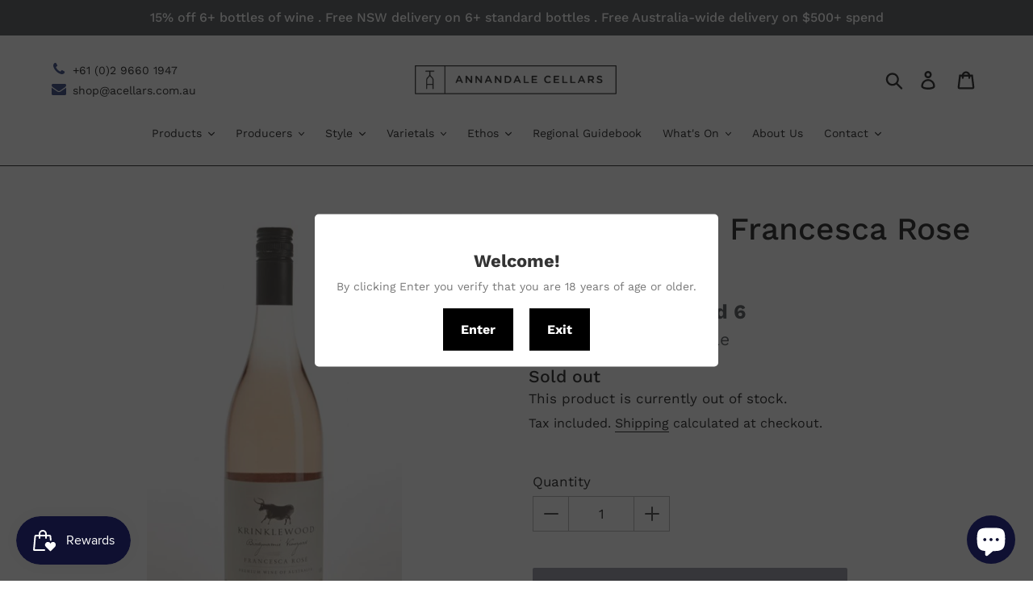

--- FILE ---
content_type: text/html; charset=utf-8
request_url: https://acellars.com.au/products/krinklewood-francesca-rose-2017
body_size: 72540
content:
<!doctype html>
<html class="no-js" lang="en">
<!-- Flickity Carousel -->
<link rel="stylesheet" href="https://cdnjs.cloudflare.com/ajax/libs/flickity/2.3.0/flickity.min.css">
<script src="https://cdnjs.cloudflare.com/ajax/libs/flickity/2.3.0/flickity.pkgd.min.js"></script>
  <head>
<!-- Google tag (gtag.js) -->
<script async src="https://www.googletagmanager.com/gtag/js?id=UA-53294867-1"></script>
<script>
  window.dataLayer = window.dataLayer || [];
  function gtag(){dataLayer.push(arguments);}
  gtag('js', new Date());

  gtag('config', 'UA-53294867-1');
</script>

    
          









      

      





    
    <meta charset="utf-8">
    <meta http-equiv="X-UA-Compatible" content="IE=edge,chrome=1">
    <meta name="viewport" content="width=device-width,initial-scale=1">
    <meta name="theme-color" content="#101132">
    <link rel="canonical" href="https://acellars.com.au/products/krinklewood-francesca-rose-2017">
    <!-- <style>
         .stamped-header-title, .stamped-starrating.stamped-summary-starrating, .stamped-widget-poweredby {
           display: none;
      }

         .stamped-summary-actions-clear, .stamped-summary-actions-mobile-filter, .stamped-summary-actions-newquestion{
           box-shadow: none !important;
         }

         .stamped-summary-actions .stamped-summary-actions-newreview{
           box-shadow: none !important;
             background: transparent;
         	border: 2px solid #101132;
         	color: #101132;
               border-radius: 0px;
           margin-bottom: 10px;
         }

         .stamped-summary-actions .stamped-summary-actions-newreview:hover{
             color: white;
         	background-color: #2f3293;
         }

          .stamped-summary-actions .stamped-summary-actions-newreview:hover:before{
          	color: white;
          }

         .stamped-container ul.stamped-tabs{
           border: 0px;
         }
    </style> -->

        

    
    <script src="https://momentjs.com/downloads/moment.min.js" defer="defer"></script>

    <script src="//acellars.com.au/cdn/shop/t/14/assets/lazysizes.js?v=94224023136283657951593499134" async="async"></script><link rel="shortcut icon" href="//acellars.com.au/cdn/shop/files/favi-03_32x32.jpg?v=1614746931" type="image/png"><title>Krinklewood Francesca Rose 2019
&ndash; Annandale Cellars</title>
        
        <meta name="description" content="Hailing from the Broke Fordwich sub-region of the Hunter Valley, Krinklewood are pioneers of organic and biodynamic vineyard practices, resulting in some truly beautiful wines. The Francesca Rose is made from 100% Mourvedre and has a lovely pale pink hue to it. The nose shows freshly cut strawberries, rose petals, and a little hint of citrus. Juicy, red berries lead the palate, with a wonderful, creamy mouthfeel balanced by a fine and bracing acidity that ends with a nice crisp finish. An elegant, dry Rose, perfect with a platter of fresh seafood, for the long, lazy summer afternoons. Enjoy! - Felix G">
      
<!-- /snippets/social-meta-tags.liquid -->





<meta property="og:site_name" content="Annandale Cellars">
<meta property="og:url" content="https://acellars.com.au/products/krinklewood-francesca-rose-2017">
<meta property="og:title" content="Krinklewood Francesca Rose 2019">
<meta property="og:type" content="product">
<meta property="og:description" content="Hailing from the Broke Fordwich sub-region of the Hunter Valley, Krinklewood are pioneers of organic and biodynamic vineyard practices, resulting in some truly beautiful wines. The Francesca Rose is made from 100% Mourvedre and has a lovely pale pink hue to it. The nose shows freshly cut strawberries, rose petals, and a little hint of citrus. Juicy, red berries lead the palate, with a wonderful, creamy mouthfeel balanced by a fine and bracing acidity that ends with a nice crisp finish. An elegant, dry Rose, perfect with a platter of fresh seafood, for the long, lazy summer afternoons. Enjoy! - Felix G">

  <meta property="og:price:amount" content="29.50">
  <meta property="og:price:currency" content="AUD">

<meta property="og:image" content="http://acellars.com.au/cdn/shop/products/POS-127801_1200x1200.jpg?v=1754978718">
<meta property="og:image:secure_url" content="https://acellars.com.au/cdn/shop/products/POS-127801_1200x1200.jpg?v=1754978718">


  <meta name="twitter:site" content="@VenoHQ">

<meta name="twitter:card" content="summary_large_image">
<meta name="twitter:title" content="Krinklewood Francesca Rose 2019">
<meta name="twitter:description" content="Hailing from the Broke Fordwich sub-region of the Hunter Valley, Krinklewood are pioneers of organic and biodynamic vineyard practices, resulting in some truly beautiful wines. The Francesca Rose is made from 100% Mourvedre and has a lovely pale pink hue to it. The nose shows freshly cut strawberries, rose petals, and a little hint of citrus. Juicy, red berries lead the palate, with a wonderful, creamy mouthfeel balanced by a fine and bracing acidity that ends with a nice crisp finish. An elegant, dry Rose, perfect with a platter of fresh seafood, for the long, lazy summer afternoons. Enjoy! - Felix G">


    <script>
      var theme = {
      breakpoints: {
          medium: 750,
          large: 990,
          widescreen: 1400
      },
      strings: {
          addToCart: "Add to cart",
          soldOut: "Sold out",
          unavailable: "Unavailable",
          regularPrice: "Regular price",
          salePrice: "Sale price",
          sale: "Sale",
          showMore: "Show More",
          showLess: "Show Less",
          addressError: "Error looking up that address",
          addressNoResults: "No results for that address",
          addressQueryLimit: "You have exceeded the Google API usage limit. Consider upgrading to a \u003ca href=\"https:\/\/developers.google.com\/maps\/premium\/usage-limits\"\u003ePremium Plan\u003c\/a\u003e.",
          authError: "There was a problem authenticating your Google Maps account.",
          newWindow: "Opens in a new window.",
          external: "Opens external website.",
          newWindowExternal: "Opens external website in a new window.",
          removeLabel: "Remove [product]",
          update: "Update",
          quantity: "Quantity",
          discountedTotal: "Discounted total",
          regularTotal: "Regular total",
          priceColumn: "See Price column for discount details.",
          quantityMinimumMessage: "Quantity must be 1 or more",
          cartError: "There was an error while updating your cart. Please try again.",
          removedItemMessage: "Removed \u003cspan class=\"cart__removed-product-details\"\u003e([quantity]) [link]\u003c\/span\u003e from your cart.",
          unitPrice: "Unit price",
          unitPriceSeparator: "per",
          oneCartCount: "1 item",
          otherCartCount: "[count] items",
          quantityLabel: "Quantity: [count]"
      },
      moneyFormat: "${{amount}}",
      moneyFormatWithCurrency: "${{amount}} AUD"
      }

      document.documentElement.className = document.documentElement.className.replace('no-js', 'js');

      
    </script><link href="//acellars.com.au/cdn/shop/t/14/assets/theme.scss.css?v=60004398141227061781763354880" rel="stylesheet" type="text/css" media="all" />

    <script src="//acellars.com.au/cdn/shop/t/14/assets/lazysizes.js?v=94224023136283657951593499134" async="async"></script>

    <script>window.performance && window.performance.mark && window.performance.mark('shopify.content_for_header.start');</script><meta name="google-site-verification" content="Ga0pilGSZiNP1Cd2m80gjk54_qJLG4Krm-IMOi5S9zM">
<meta name="facebook-domain-verification" content="o3rdxjbdzzlwjwgmlgscux1miwy7n8">
<meta id="shopify-digital-wallet" name="shopify-digital-wallet" content="/27040546861/digital_wallets/dialog">
<meta name="shopify-checkout-api-token" content="d125dd9677682d190b18a508645d236c">
<meta id="in-context-paypal-metadata" data-shop-id="27040546861" data-venmo-supported="false" data-environment="production" data-locale="en_US" data-paypal-v4="true" data-currency="AUD">
<link rel="alternate" type="application/json+oembed" href="https://acellars.com.au/products/krinklewood-francesca-rose-2017.oembed">
<script async="async" src="/checkouts/internal/preloads.js?locale=en-AU"></script>
<link rel="preconnect" href="https://shop.app" crossorigin="anonymous">
<script async="async" src="https://shop.app/checkouts/internal/preloads.js?locale=en-AU&shop_id=27040546861" crossorigin="anonymous"></script>
<script id="apple-pay-shop-capabilities" type="application/json">{"shopId":27040546861,"countryCode":"AU","currencyCode":"AUD","merchantCapabilities":["supports3DS"],"merchantId":"gid:\/\/shopify\/Shop\/27040546861","merchantName":"Annandale Cellars","requiredBillingContactFields":["postalAddress","email","phone"],"requiredShippingContactFields":["postalAddress","email","phone"],"shippingType":"shipping","supportedNetworks":["visa","masterCard","amex","jcb"],"total":{"type":"pending","label":"Annandale Cellars","amount":"1.00"},"shopifyPaymentsEnabled":true,"supportsSubscriptions":true}</script>
<script id="shopify-features" type="application/json">{"accessToken":"d125dd9677682d190b18a508645d236c","betas":["rich-media-storefront-analytics"],"domain":"acellars.com.au","predictiveSearch":true,"shopId":27040546861,"locale":"en"}</script>
<script>var Shopify = Shopify || {};
Shopify.shop = "annandalecellars.myshopify.com";
Shopify.locale = "en";
Shopify.currency = {"active":"AUD","rate":"1.0"};
Shopify.country = "AU";
Shopify.theme = {"name":"New Annandale Cellars 1.0 optimization [Okendo]","id":100093263917,"schema_name":"Debut","schema_version":"14.2.0","theme_store_id":null,"role":"main"};
Shopify.theme.handle = "null";
Shopify.theme.style = {"id":null,"handle":null};
Shopify.cdnHost = "acellars.com.au/cdn";
Shopify.routes = Shopify.routes || {};
Shopify.routes.root = "/";</script>
<script type="module">!function(o){(o.Shopify=o.Shopify||{}).modules=!0}(window);</script>
<script>!function(o){function n(){var o=[];function n(){o.push(Array.prototype.slice.apply(arguments))}return n.q=o,n}var t=o.Shopify=o.Shopify||{};t.loadFeatures=n(),t.autoloadFeatures=n()}(window);</script>
<script>
  window.ShopifyPay = window.ShopifyPay || {};
  window.ShopifyPay.apiHost = "shop.app\/pay";
  window.ShopifyPay.redirectState = null;
</script>
<script id="shop-js-analytics" type="application/json">{"pageType":"product"}</script>
<script defer="defer" async type="module" src="//acellars.com.au/cdn/shopifycloud/shop-js/modules/v2/client.init-shop-cart-sync_BT-GjEfc.en.esm.js"></script>
<script defer="defer" async type="module" src="//acellars.com.au/cdn/shopifycloud/shop-js/modules/v2/chunk.common_D58fp_Oc.esm.js"></script>
<script defer="defer" async type="module" src="//acellars.com.au/cdn/shopifycloud/shop-js/modules/v2/chunk.modal_xMitdFEc.esm.js"></script>
<script type="module">
  await import("//acellars.com.au/cdn/shopifycloud/shop-js/modules/v2/client.init-shop-cart-sync_BT-GjEfc.en.esm.js");
await import("//acellars.com.au/cdn/shopifycloud/shop-js/modules/v2/chunk.common_D58fp_Oc.esm.js");
await import("//acellars.com.au/cdn/shopifycloud/shop-js/modules/v2/chunk.modal_xMitdFEc.esm.js");

  window.Shopify.SignInWithShop?.initShopCartSync?.({"fedCMEnabled":true,"windoidEnabled":true});

</script>
<script>
  window.Shopify = window.Shopify || {};
  if (!window.Shopify.featureAssets) window.Shopify.featureAssets = {};
  window.Shopify.featureAssets['shop-js'] = {"shop-cart-sync":["modules/v2/client.shop-cart-sync_DZOKe7Ll.en.esm.js","modules/v2/chunk.common_D58fp_Oc.esm.js","modules/v2/chunk.modal_xMitdFEc.esm.js"],"init-fed-cm":["modules/v2/client.init-fed-cm_B6oLuCjv.en.esm.js","modules/v2/chunk.common_D58fp_Oc.esm.js","modules/v2/chunk.modal_xMitdFEc.esm.js"],"shop-cash-offers":["modules/v2/client.shop-cash-offers_D2sdYoxE.en.esm.js","modules/v2/chunk.common_D58fp_Oc.esm.js","modules/v2/chunk.modal_xMitdFEc.esm.js"],"shop-login-button":["modules/v2/client.shop-login-button_QeVjl5Y3.en.esm.js","modules/v2/chunk.common_D58fp_Oc.esm.js","modules/v2/chunk.modal_xMitdFEc.esm.js"],"pay-button":["modules/v2/client.pay-button_DXTOsIq6.en.esm.js","modules/v2/chunk.common_D58fp_Oc.esm.js","modules/v2/chunk.modal_xMitdFEc.esm.js"],"shop-button":["modules/v2/client.shop-button_DQZHx9pm.en.esm.js","modules/v2/chunk.common_D58fp_Oc.esm.js","modules/v2/chunk.modal_xMitdFEc.esm.js"],"avatar":["modules/v2/client.avatar_BTnouDA3.en.esm.js"],"init-windoid":["modules/v2/client.init-windoid_CR1B-cfM.en.esm.js","modules/v2/chunk.common_D58fp_Oc.esm.js","modules/v2/chunk.modal_xMitdFEc.esm.js"],"init-shop-for-new-customer-accounts":["modules/v2/client.init-shop-for-new-customer-accounts_C_vY_xzh.en.esm.js","modules/v2/client.shop-login-button_QeVjl5Y3.en.esm.js","modules/v2/chunk.common_D58fp_Oc.esm.js","modules/v2/chunk.modal_xMitdFEc.esm.js"],"init-shop-email-lookup-coordinator":["modules/v2/client.init-shop-email-lookup-coordinator_BI7n9ZSv.en.esm.js","modules/v2/chunk.common_D58fp_Oc.esm.js","modules/v2/chunk.modal_xMitdFEc.esm.js"],"init-shop-cart-sync":["modules/v2/client.init-shop-cart-sync_BT-GjEfc.en.esm.js","modules/v2/chunk.common_D58fp_Oc.esm.js","modules/v2/chunk.modal_xMitdFEc.esm.js"],"shop-toast-manager":["modules/v2/client.shop-toast-manager_DiYdP3xc.en.esm.js","modules/v2/chunk.common_D58fp_Oc.esm.js","modules/v2/chunk.modal_xMitdFEc.esm.js"],"init-customer-accounts":["modules/v2/client.init-customer-accounts_D9ZNqS-Q.en.esm.js","modules/v2/client.shop-login-button_QeVjl5Y3.en.esm.js","modules/v2/chunk.common_D58fp_Oc.esm.js","modules/v2/chunk.modal_xMitdFEc.esm.js"],"init-customer-accounts-sign-up":["modules/v2/client.init-customer-accounts-sign-up_iGw4briv.en.esm.js","modules/v2/client.shop-login-button_QeVjl5Y3.en.esm.js","modules/v2/chunk.common_D58fp_Oc.esm.js","modules/v2/chunk.modal_xMitdFEc.esm.js"],"shop-follow-button":["modules/v2/client.shop-follow-button_CqMgW2wH.en.esm.js","modules/v2/chunk.common_D58fp_Oc.esm.js","modules/v2/chunk.modal_xMitdFEc.esm.js"],"checkout-modal":["modules/v2/client.checkout-modal_xHeaAweL.en.esm.js","modules/v2/chunk.common_D58fp_Oc.esm.js","modules/v2/chunk.modal_xMitdFEc.esm.js"],"shop-login":["modules/v2/client.shop-login_D91U-Q7h.en.esm.js","modules/v2/chunk.common_D58fp_Oc.esm.js","modules/v2/chunk.modal_xMitdFEc.esm.js"],"lead-capture":["modules/v2/client.lead-capture_BJmE1dJe.en.esm.js","modules/v2/chunk.common_D58fp_Oc.esm.js","modules/v2/chunk.modal_xMitdFEc.esm.js"],"payment-terms":["modules/v2/client.payment-terms_Ci9AEqFq.en.esm.js","modules/v2/chunk.common_D58fp_Oc.esm.js","modules/v2/chunk.modal_xMitdFEc.esm.js"]};
</script>
<script>(function() {
  var isLoaded = false;
  function asyncLoad() {
    if (isLoaded) return;
    isLoaded = true;
    var urls = ["https:\/\/cdn.shopify.com\/s\/files\/1\/0270\/4054\/6861\/t\/14\/assets\/globo.filter.init.js?shop=annandalecellars.myshopify.com","https:\/\/cdn.shopify.com\/s\/files\/1\/0270\/4054\/6861\/t\/5\/assets\/globo.formbuilder.init.js?shop=annandalecellars.myshopify.com","https:\/\/age-verification.hulkapps.com\/hulk_age_verifier.js?shop=annandalecellars.myshopify.com","https:\/\/cdn1.stamped.io\/files\/widget.min.js?shop=annandalecellars.myshopify.com","https:\/\/storage.nfcube.com\/instafeed-d15ece72682916c9137bf5c95b1b3e2e.js?shop=annandalecellars.myshopify.com","\/\/backinstock.useamp.com\/widget\/24286_1767155123.js?category=bis\u0026v=6\u0026shop=annandalecellars.myshopify.com"];
    for (var i = 0; i < urls.length; i++) {
      var s = document.createElement('script');
      s.type = 'text/javascript';
      s.async = true;
      s.src = urls[i];
      var x = document.getElementsByTagName('script')[0];
      x.parentNode.insertBefore(s, x);
    }
  };
  if(window.attachEvent) {
    window.attachEvent('onload', asyncLoad);
  } else {
    window.addEventListener('load', asyncLoad, false);
  }
})();</script>
<script id="__st">var __st={"a":27040546861,"offset":39600,"reqid":"d9536ada-dca4-4d5f-9e6d-b4091779cae7-1769121315","pageurl":"acellars.com.au\/products\/krinklewood-francesca-rose-2017","u":"9f1160ac1c51","p":"product","rtyp":"product","rid":4392473690157};</script>
<script>window.ShopifyPaypalV4VisibilityTracking = true;</script>
<script id="captcha-bootstrap">!function(){'use strict';const t='contact',e='account',n='new_comment',o=[[t,t],['blogs',n],['comments',n],[t,'customer']],c=[[e,'customer_login'],[e,'guest_login'],[e,'recover_customer_password'],[e,'create_customer']],r=t=>t.map((([t,e])=>`form[action*='/${t}']:not([data-nocaptcha='true']) input[name='form_type'][value='${e}']`)).join(','),a=t=>()=>t?[...document.querySelectorAll(t)].map((t=>t.form)):[];function s(){const t=[...o],e=r(t);return a(e)}const i='password',u='form_key',d=['recaptcha-v3-token','g-recaptcha-response','h-captcha-response',i],f=()=>{try{return window.sessionStorage}catch{return}},m='__shopify_v',_=t=>t.elements[u];function p(t,e,n=!1){try{const o=window.sessionStorage,c=JSON.parse(o.getItem(e)),{data:r}=function(t){const{data:e,action:n}=t;return t[m]||n?{data:e,action:n}:{data:t,action:n}}(c);for(const[e,n]of Object.entries(r))t.elements[e]&&(t.elements[e].value=n);n&&o.removeItem(e)}catch(o){console.error('form repopulation failed',{error:o})}}const l='form_type',E='cptcha';function T(t){t.dataset[E]=!0}const w=window,h=w.document,L='Shopify',v='ce_forms',y='captcha';let A=!1;((t,e)=>{const n=(g='f06e6c50-85a8-45c8-87d0-21a2b65856fe',I='https://cdn.shopify.com/shopifycloud/storefront-forms-hcaptcha/ce_storefront_forms_captcha_hcaptcha.v1.5.2.iife.js',D={infoText:'Protected by hCaptcha',privacyText:'Privacy',termsText:'Terms'},(t,e,n)=>{const o=w[L][v],c=o.bindForm;if(c)return c(t,g,e,D).then(n);var r;o.q.push([[t,g,e,D],n]),r=I,A||(h.body.append(Object.assign(h.createElement('script'),{id:'captcha-provider',async:!0,src:r})),A=!0)});var g,I,D;w[L]=w[L]||{},w[L][v]=w[L][v]||{},w[L][v].q=[],w[L][y]=w[L][y]||{},w[L][y].protect=function(t,e){n(t,void 0,e),T(t)},Object.freeze(w[L][y]),function(t,e,n,w,h,L){const[v,y,A,g]=function(t,e,n){const i=e?o:[],u=t?c:[],d=[...i,...u],f=r(d),m=r(i),_=r(d.filter((([t,e])=>n.includes(e))));return[a(f),a(m),a(_),s()]}(w,h,L),I=t=>{const e=t.target;return e instanceof HTMLFormElement?e:e&&e.form},D=t=>v().includes(t);t.addEventListener('submit',(t=>{const e=I(t);if(!e)return;const n=D(e)&&!e.dataset.hcaptchaBound&&!e.dataset.recaptchaBound,o=_(e),c=g().includes(e)&&(!o||!o.value);(n||c)&&t.preventDefault(),c&&!n&&(function(t){try{if(!f())return;!function(t){const e=f();if(!e)return;const n=_(t);if(!n)return;const o=n.value;o&&e.removeItem(o)}(t);const e=Array.from(Array(32),(()=>Math.random().toString(36)[2])).join('');!function(t,e){_(t)||t.append(Object.assign(document.createElement('input'),{type:'hidden',name:u})),t.elements[u].value=e}(t,e),function(t,e){const n=f();if(!n)return;const o=[...t.querySelectorAll(`input[type='${i}']`)].map((({name:t})=>t)),c=[...d,...o],r={};for(const[a,s]of new FormData(t).entries())c.includes(a)||(r[a]=s);n.setItem(e,JSON.stringify({[m]:1,action:t.action,data:r}))}(t,e)}catch(e){console.error('failed to persist form',e)}}(e),e.submit())}));const S=(t,e)=>{t&&!t.dataset[E]&&(n(t,e.some((e=>e===t))),T(t))};for(const o of['focusin','change'])t.addEventListener(o,(t=>{const e=I(t);D(e)&&S(e,y())}));const B=e.get('form_key'),M=e.get(l),P=B&&M;t.addEventListener('DOMContentLoaded',(()=>{const t=y();if(P)for(const e of t)e.elements[l].value===M&&p(e,B);[...new Set([...A(),...v().filter((t=>'true'===t.dataset.shopifyCaptcha))])].forEach((e=>S(e,t)))}))}(h,new URLSearchParams(w.location.search),n,t,e,['guest_login'])})(!0,!0)}();</script>
<script integrity="sha256-4kQ18oKyAcykRKYeNunJcIwy7WH5gtpwJnB7kiuLZ1E=" data-source-attribution="shopify.loadfeatures" defer="defer" src="//acellars.com.au/cdn/shopifycloud/storefront/assets/storefront/load_feature-a0a9edcb.js" crossorigin="anonymous"></script>
<script crossorigin="anonymous" defer="defer" src="//acellars.com.au/cdn/shopifycloud/storefront/assets/shopify_pay/storefront-65b4c6d7.js?v=20250812"></script>
<script data-source-attribution="shopify.dynamic_checkout.dynamic.init">var Shopify=Shopify||{};Shopify.PaymentButton=Shopify.PaymentButton||{isStorefrontPortableWallets:!0,init:function(){window.Shopify.PaymentButton.init=function(){};var t=document.createElement("script");t.src="https://acellars.com.au/cdn/shopifycloud/portable-wallets/latest/portable-wallets.en.js",t.type="module",document.head.appendChild(t)}};
</script>
<script data-source-attribution="shopify.dynamic_checkout.buyer_consent">
  function portableWalletsHideBuyerConsent(e){var t=document.getElementById("shopify-buyer-consent"),n=document.getElementById("shopify-subscription-policy-button");t&&n&&(t.classList.add("hidden"),t.setAttribute("aria-hidden","true"),n.removeEventListener("click",e))}function portableWalletsShowBuyerConsent(e){var t=document.getElementById("shopify-buyer-consent"),n=document.getElementById("shopify-subscription-policy-button");t&&n&&(t.classList.remove("hidden"),t.removeAttribute("aria-hidden"),n.addEventListener("click",e))}window.Shopify?.PaymentButton&&(window.Shopify.PaymentButton.hideBuyerConsent=portableWalletsHideBuyerConsent,window.Shopify.PaymentButton.showBuyerConsent=portableWalletsShowBuyerConsent);
</script>
<script data-source-attribution="shopify.dynamic_checkout.cart.bootstrap">document.addEventListener("DOMContentLoaded",(function(){function t(){return document.querySelector("shopify-accelerated-checkout-cart, shopify-accelerated-checkout")}if(t())Shopify.PaymentButton.init();else{new MutationObserver((function(e,n){t()&&(Shopify.PaymentButton.init(),n.disconnect())})).observe(document.body,{childList:!0,subtree:!0})}}));
</script>
<link id="shopify-accelerated-checkout-styles" rel="stylesheet" media="screen" href="https://acellars.com.au/cdn/shopifycloud/portable-wallets/latest/accelerated-checkout-backwards-compat.css" crossorigin="anonymous">
<style id="shopify-accelerated-checkout-cart">
        #shopify-buyer-consent {
  margin-top: 1em;
  display: inline-block;
  width: 100%;
}

#shopify-buyer-consent.hidden {
  display: none;
}

#shopify-subscription-policy-button {
  background: none;
  border: none;
  padding: 0;
  text-decoration: underline;
  font-size: inherit;
  cursor: pointer;
}

#shopify-subscription-policy-button::before {
  box-shadow: none;
}

      </style>

<script>window.performance && window.performance.mark && window.performance.mark('shopify.content_for_header.end');</script>

    <link rel="stylesheet" href="//acellars.com.au/cdn/shop/t/14/assets/sca-pp.css?v=26248894406678077071593499136">
 <script>
  
  SCAPPShop = {};
    
  </script>
<script src="//acellars.com.au/cdn/shop/t/14/assets/sca-pp-initial.js?v=44055980046105472121593499136" type="text/javascript"></script>
  

    <script>
        window.zoorixCartData = {
          currency: "AUD",
          currency_symbol: "$",
          
          original_total_price: 0,
          total_discount: 0,
          item_count: 0,
          items: [
              
          ]
       	  
        }
</script>

    <!-- CreativeR Store Pickup -->
    <!-- v1.4.0 -->
<!-- DO NOT EDIT THIS FILE. ANY CHANGES WILL BE OVERWRITTEN -->
<script type="text/javascript">
    let storePickupButtonText = 'Pick Up In Store';
    var storePickupSettings = {"max_days":"0","min_days":"0","name":false,"phone":false,"email":false,"date_enabled":true,"mandatory_collections":[],"exclude_collections":[],"blackoutDates":"","enableBlackoutDates":false,"cart_version":"v1_3","disabled":false,"message":"","button_text":"Pickup In Store","discount":"","styling":"style1","extra_input_1":"","extra_input_2":"","extra_input_3":"","tagWithPickupDate":false,"tagWithPickupTime":false,"tagWithPickupLocation":false,"same_day_pickup":true,"stores_on_top":true,"overwriteLocale":true,"locationsInASelect":false,"saveOnChange":false,"available_days":[]};
    
    var stores =  '' 
    var pickupTranslations =  JSON.parse('{\"en\":{\"shippingMethod\":\"Shipping\",\"pleaseClickCheckout\":\"Please click the checkout button to continue.\",\"textButton\":\"Pickup In Store\",\"mandatoryForPickupText\":\"An item in your cart must be collected\",\"pickupDate\":\"Pickup Date\",\"chooseADateTime\":\"Choose a date/time\",\"nameOfPersonCollecting\":\"Name of person collecting\",\"pickupFirstName\":\"First name\",\"pickupLastName\":\"Last name\",\"yourName\":\"Your name\",\"contactNumber\":\"Contact Number\",\"pickupEmail\":\"Your email address\",\"pickupEmailPlaceholder\":\"email address\",\"pickupStore\":\"Pickup Store\",\"chooseLocation\":\"Choose a location below for pickup\",\"chooseLocationOption\":\"Please choose a location\",\"pickupDateError\":\"Please enter a pickup date.\",\"nameOfPersonCollectingError\":\"Please enter who will be picking up your order.\",\"pickupFirstNameError\":\"Enter a first name\",\"pickupLastNameError\":\"Enter a last name\",\"contactNumberError\":\"Please enter a phone number.\",\"emailError\":\"Please enter your email address.\",\"storeSelectError\":\"Please select which store you will pick up from\",\"extra1Placeholder\":\"\",\"extra2Placeholder\":\"\",\"extra3Placeholder\":\"\",\"extraField1Error\":\"You must complete this field\",\"extraField2Error\":\"You must complete this field\",\"extraField3Error\":\"You must complete this field\",\"shippingTitle1\":\"Store Pickup\",\"noRatesForCart\":\"Pickup is not available for your cart or destination.\",\"noRatesForCountryNotice\":\"We do not offer pickups in this country.\",\"contactAddressTitle\":\"Pickup address (please don\'t change the fields below)\",\"first_name_label\":\"First name:\",\"first_name_placeholder\":\"First name\",\"optional_first_name_label\":\"First name\",\"optional_first_name_placeholder\":\"First name (optional)\",\"last_name_label\":\"Last name\",\"last_name_placeholder\":\"Last name\",\"company\":\"Company\",\"zip_code_label\":\"Zip code\",\"zip_code_placeholder\":\"ZIP code\",\"postal_code_label\":\"Postal code\",\"postcode_label\":\"Postal code\",\"postal_code_placeholder\":\"Postal code\",\"postcode_placeholder\":\"Post code\",\"city_label\":\"City\",\"country_label\":\"Country\",\"address_title\":\"Address\",\"address1_label\":\"Address\",\"orderSummary\":\"Free Pickup\",\"shippingLabel\":\"Store Pickup\",\"taxesLabel\":\"Taxes\",\"shippingDefaultValue\":\"Calculated at next step\",\"shippingTitle2\":\"Store Pickup\",\"billingAddressTitle\":\"Billing address\",\"sameBillingAddressLabel\":\"Please use the option below ⬇\",\"differentBillingAddressLabel\":\"Use a different billing address\",\"billingAddressDescription\":\"Please enter your Billing Address:\",\"billingAddressDescriptionNoShippingAddress\":\"Please enter your Billing Address:\",\"thankYouMarkerShipping\":\"Pickup address\",\"thankYouMarkerCurrent\":\"Pickup address\",\"shippingAddressTitle\":\"Pickup address\",\"orderUpdatesSubscribeToEmailNotifications\":\"Get pickup updates by email\",\"orderUpdatesSubscribeToPhoneNotifications\":\"Get pickup updates by email or SMS\",\"orderUpdatesSubscribeToEmailOrPhoneNotifications\":\"Get pickup updates by SMS\",\"reviewBlockShippingAddressTitle\":\"Store Pickup\",\"continue_to_shipping_method\":\"Continue\"}}') 

    var pickupCompany = "Annandale Cellars";
    var pickupAddress = "91 Booth St";
    var pickupCity = "Annandale";
    var pickupCountry = "Australia";
    var pickupZip = "2038";
    var pickupProvince = "New South Wales";
    var pickupLocale = "en";
    var shopPhone = "0296601947";
    var pickupProduct = '34713798246445';
    var appUrl = 'https://shopify-pickup-app.herokuapp.com/';
    var storePickupLoaded = false;
    var pickupProductInCart = false;
    var CRpermanentDomain = 'annandalecellars.myshopify.com';
    
    
</script>
<div style="display:none;">
    
</div>

    <!-- CreativeR Store Pickup -->

    
<script>window.__pagefly_analytics_settings__ = {"acceptTracking":false};</script>

  

<!-- BEGIN app block: shopify://apps/smart-filter-search/blocks/app-embed/5cc1944c-3014-4a2a-af40-7d65abc0ef73 --><link href="https://cdn.shopify.com/extensions/019be4cd-942a-7d2a-8589-bf94671399e2/smart-product-filters-619/assets/globo.filter.min.js" as="script" rel="preload">
<link rel="preconnect" href="https://filter-x3.globo.io" crossorigin>
<link rel="dns-prefetch" href="https://filter-x3.globo.io"><link rel="stylesheet" href="https://cdn.shopify.com/extensions/019be4cd-942a-7d2a-8589-bf94671399e2/smart-product-filters-619/assets/globo.search.css" media="print" onload="this.media='all'">

<meta id="search_terms_value" content="" />
<!-- BEGIN app snippet: global.variables --><script>
  window.shopCurrency = "AUD";
  window.shopCountry = "AU";
  window.shopLanguageCode = "en";

  window.currentCurrency = "AUD";
  window.currentCountry = "AU";
  window.currentLanguageCode = "en";

  window.shopCustomer = false

  window.useCustomTreeTemplate = true;
  window.useCustomProductTemplate = true;

  window.GloboFilterRequestOrigin = "https://acellars.com.au";
  window.GloboFilterShopifyDomain = "annandalecellars.myshopify.com";
  window.GloboFilterSFAT = "";
  window.GloboFilterSFApiVersion = "2025-04";
  window.GloboFilterProxyPath = "/apps/globofilters";
  window.GloboFilterRootUrl = "";
  window.GloboFilterTranslation = {"search":{"suggestions":"Suggestions","collections":"Collections","pages":"Pages","products":"Products","view_all":"Search for","not_found":"Sorry, nothing found for"},"filter":{"filter_by":"Filter By","clear_all":"Clear All","clear":"Clear","in_stock":"In Stock","out_of_stock":"Out of Stock","ready_to_ship":"Ready to ship"},"sort":{"sort_by":"Sort By","manually":"Featured","availability_in_stock_first":"Availability","best_selling":"Best Selling","alphabetically_a_z":"Alphabetically, A-Z","alphabetically_z_a":"Alphabetically, Z-A","price_low_to_high":"Price, low to high","price_high_to_low":"Price, high to low","date_new_to_old":"Date, new to old","date_old_to_new":"Date, old to new","sale_off":"% Sale off"},"product":{"add_to_cart":"Add to cart","unavailable":"Unavailable","sold_out":"Sold out","sale":"Sale","load_more":"Load more","limit":"Show"},"labels":{"volume":"Volume","sub-region":"Sub Region","country":"Country","region":"Region","variety-type-red":"Variety\/Type: Red","variety-type-white":"Variety\/Type: White","variety-type-sparkling":"Variety\/Type: Sparkling","colour":"Colour","collection":"Collection","vendor":"Vendor","product-type":"Product Type","price":"Price","percent-sale":"Percent Sale","availability":"Availability","tag":"Tag","size":"Size","type-variety":"Type\/Variety"}};
  window.isMultiCurrency =false;
  window.globoEmbedFilterAssetsUrl = 'https://cdn.shopify.com/extensions/019be4cd-942a-7d2a-8589-bf94671399e2/smart-product-filters-619/assets/';
  window.assetsUrl = window.globoEmbedFilterAssetsUrl;
  window.GloboMoneyFormat = "${{amount}}";
</script><!-- END app snippet -->
<script type="text/javascript" hs-ignore data-ccm-injected>
document.getElementsByTagName('html')[0].classList.add('spf-filter-loading', 'spf-has-filter');
window.enabledEmbedFilter = true;
window.sortByRelevance = false;
window.moneyFormat = "${{amount}}";
window.GloboMoneyWithCurrencyFormat = "${{amount}} AUD";
window.filesUrl = '//acellars.com.au/cdn/shop/files/';
window.GloboThemesInfo ={"79224930349":{"id":79224930349,"name":"Debut","theme_store_id":796,"theme_name":"Debut"},"92414345261":{"id":92414345261,"name":"Annandale Cellars 1.0 optimization","theme_store_id":796,"theme_name":"Debut"},"98887434285":{"id":98887434285,"name":"New Annandale Cellars 1.0 optimization","theme_store_id":796,"theme_name":"Debut"},"100093263917":{"id":100093263917,"name":"New Annandale Cellars 1.0 optimization [Okendo]","theme_store_id":796,"theme_name":"Debut","theme_version":"14.2.0"},"100183081005":{"id":100183081005,"name":"New Annandale Cellars 1.0 optimization [Okendo#2]","theme_store_id":796,"theme_name":"Debut","theme_version":"14.2.0"},"100245307437":{"id":100245307437,"name":"New Annandale Cellars 1.0 optimization [Zapiet]","theme_store_id":796,"theme_name":"Debut","theme_version":"14.2.0"},"120361418797":{"id":120361418797,"name":"PageFly Assets - DO NOT DELETE - 2021-06-11 03:06","theme_store_id":null,"theme_name":"Themekit template theme","theme_version":"1.0.0"},"143605039414":{"id":143605039414,"name":"copy 31-01 Annandale Cellars 1.0 ","theme_store_id":null},"80238411821":{"id":80238411821,"name":"Cart2Cart Image Keeper (Edits Forbidden)","theme_store_id":null},"81660608557":{"id":81660608557,"name":"Annandale Cellars 1.0","theme_store_id":796,"theme_name":"Debut"},"86473637933":{"id":86473637933,"name":"metafields-manager-assets-DONOTDELETE","theme_store_id":null},"90528448557":{"id":90528448557,"name":"Copy of Annandale Cellars 1.0","theme_store_id":796,"theme_name":"Debut"}};



var GloboEmbedFilterConfig = {
api: {filterUrl: "https://filter-x3.globo.io/filter",searchUrl: "https://filter-x3.globo.io/search", url: "https://filter-x3.globo.io"},
shop: {
name: "Annandale Cellars",
url: "https://acellars.com.au",
domain: "annandalecellars.myshopify.com",
locale: "en",
cur_locale: "en",
predictive_search_url: "/search/suggest",
country_code: "AU",
root_url: "",
cart_url: "/cart",
search_url: "/search",
cart_add_url: "/cart/add",
search_terms_value: "",
product_image: {width: 500, height: 500},
no_image_url: "https://cdn.shopify.com/s/images/themes/product-1.png",
swatches: [],
swatchConfig: {"enable":false},
enableRecommendation: false,
hideOneValue: false,
newUrlStruct: false,
newUrlForSEO: false,redirects: [],
images: {},
settings: {"color_text":"#000000","color_body_text":"#000000","color_sale_text":"#871419","color_button":"#101132","color_button_text":"#ffffff","color_small_button_text_border":"#192c71","color_text_field_text":"#000","color_text_field_border":"#000000","color_text_field":"#fff","color_image_overlay_text":"#fff","color_image_overlay":"#000000","image_overlay_opacity":40,"color_borders":"#000000","color_body_bg":"#ffffff","type_header_font":{"error":"json not allowed for this object"},"type_header_base_size":29,"type_base_font":{"error":"json not allowed for this object"},"type_base_size":17,"type_bold_product_titles":false,"share_image":null,"share_facebook":true,"share_twitter":true,"share_pinterest":true,"social_twitter_link":"https:\/\/twitter.com\/VenoHQ","social_facebook_link":"https:\/\/www.facebook.com\/annandale.cellars\/","social_pinterest_link":"","social_instagram_link":"https:\/\/www.instagram.com\/annandale_cellars","social_tumblr_link":"","social_snapchat_link":"","social_youtube_link":"","social_vimeo_link":"https:\/\/vimeo.com\/venohq","favicon":"\/\/acellars.com.au\/cdn\/shop\/files\/favi-03.jpg?v=1614746931","enable_ajax":true,"checkout_header_image":null,"checkout_logo_image":"\/\/acellars.com.au\/cdn\/shop\/files\/luknufd8.jpeg?v=1614746137","checkout_logo_position":"center","checkout_logo_size":"medium","checkout_body_background_image":null,"checkout_body_background_color":"#fff","checkout_input_background_color_mode":"white","checkout_sidebar_background_image":null,"checkout_sidebar_background_color":"#fafafa","checkout_heading_font":"-apple-system, BlinkMacSystemFont, 'Segoe UI', Roboto, Helvetica, Arial, sans-serif, 'Apple Color Emoji', 'Segoe UI Emoji', 'Segoe UI Symbol'","checkout_body_font":"-apple-system, BlinkMacSystemFont, 'Segoe UI', Roboto, Helvetica, Arial, sans-serif, 'Apple Color Emoji', 'Segoe UI Emoji', 'Segoe UI Symbol'","checkout_accent_color":"#197bbd","checkout_button_color":"#197bbd","checkout_error_color":"#e32c2b","price_off":"15","customer_layout":"customer_area"},
gridSettings: {"layout":"app","useCustomTemplate":true,"useCustomTreeTemplate":true,"skin":1,"limits":[8,12,24,48],"productsPerPage":8,"sorts":["best-selling","title-ascending","title-descending","price-ascending","price-descending","created-descending","created-ascending","sale-descending"],"noImageUrl":"https:\/\/cdn.shopify.com\/s\/images\/themes\/product-1.png","imageWidth":"500","imageHeight":"500","imageRatio":100,"imageSize":"500_500","alignment":"center","hideOneValue":false,"elements":["soldoutLabel","saleLabel","quickview","price","review","secondImage"],"saleLabelClass":" sale-percent","saleMode":2,"gridItemClass":"spf-col-xl-4 spf-col-lg-4 spf-col-md-6 spf-col-sm-6 spf-col-6","swatchClass":" round","swatchConfig":{"enable":false},"variant_redirect":false,"showSelectedVariantInfo":false},
home_filter: false,
page: "product",
sorts: ["best-selling","title-ascending","title-descending","price-ascending","price-descending","created-descending","created-ascending","sale-descending"],
limits: [8,12,24,48],
cache: true,
layout: "app",
marketTaxInclusion: false,
priceTaxesIncluded: true,
customerTaxesIncluded: true,
useCustomTemplate: true,
hasQuickviewTemplate: false
},
analytic: {"enableViewProductAnalytic":true,"enableSearchAnalytic":true,"enableFilterAnalytic":true,"enableATCAnalytic":false},
taxes: [],
special_countries: null,
adjustments: false,
year_make_model: {
id: 0,
prefix: "gff_",
heading: "",
showSearchInput: false,
showClearAllBtn: false
},
filter: {
id:401,
prefix: "gf_",
layout: 1,
useThemeFilterCss: false,
sublayout: 1,
showCount: true,
showRefine: true,
refineSettings: {"style":"square","positions":["sidebar_mobile","sidebar_desktop","toolbar_mobile"],"color":"#000000","iconColor":"#959595","bgColor":"#E8E8E8"},
isLoadMore: 1,
filter_on_search_page: true
},
search:{
enable: true,
zero_character_suggestion: false,
pages_suggestion: {enable:false,limit:5},
keywords_suggestion: {enable:true,limit:5},
articles_suggestion: {enable:false,limit:5},
layout: 2,
product_list_layout: "grid",
elements: ["vendor"]
},
collection: {
id:0,
handle:'',
sort: 'best-selling',
vendor: null,
tags: null,
type: null,
term: document.getElementById("search_terms_value") != null ? document.getElementById("search_terms_value").content : "",
limit: 8,
settings: null,
products_count: 0,
enableCollectionSearch: false,
displayTotalProducts: true,
excludeTags:null,
showSelectedVariantInfo: false
},
selector: {products: ""}
}
</script>
<script>
try {} catch (error) {}
</script>
<script src="https://cdn.shopify.com/extensions/019be4cd-942a-7d2a-8589-bf94671399e2/smart-product-filters-619/assets/globo.filter.themes.min.js" defer></script><link rel="preconnect" href="https://fonts.googleapis.com">
<link rel="preconnect" href="https://fonts.gstatic.com" crossorigin>
<link href="https://fonts.googleapis.com/css?family=Montserrat:700|Lato:400&display=swap" rel="stylesheet"><style>.gf-block-title h3, 
.gf-block-title .h3,
.gf-form-input-inner label {
  font-size: 14px !important;
  color: #3a3a3a !important;
  text-transform: uppercase !important;
  font-weight: bold !important;
}
.gf-option-block .gf-btn-show-more{
  font-size: 14px !important;
  text-transform: none !important;
  font-weight: normal !important;
}
.gf-option-block ul li a, 
.gf-option-block ul li button, 
.gf-option-block ul li a span.gf-count,
.gf-option-block ul li button span.gf-count,
.gf-clear, 
.gf-clear-all, 
.selected-item.gf-option-label a,
.gf-form-input-inner select,
.gf-refine-toggle{
  font-size: 14px !important;
  color: #000000 !important;
  text-transform: none !important;
  font-weight: normal !important;
}

.gf-refine-toggle-mobile,
.gf-form-button-group button {
  font-size: 14px !important;
  text-transform: none !important;
  font-weight: normal !important;
  color: #3a3a3a !important;
  border: 1px solid #bfbfbf !important;
  background: #ffffff !important;
}
.gf-option-block-box-rectangle.gf-option-block ul li.gf-box-rectangle a,
.gf-option-block-box-rectangle.gf-option-block ul li.gf-box-rectangle button {
  border-color: #000000 !important;
}
.gf-option-block-box-rectangle.gf-option-block ul li.gf-box-rectangle a.checked,
.gf-option-block-box-rectangle.gf-option-block ul li.gf-box-rectangle button.checked{
  color: #fff !important;
  background-color: #000000 !important;
}
@media (min-width: 768px) {
  .gf-option-block-box-rectangle.gf-option-block ul li.gf-box-rectangle button:hover,
  .gf-option-block-box-rectangle.gf-option-block ul li.gf-box-rectangle a:hover {
    color: #fff !important;
    background-color: #000000 !important;	
  }
}
.gf-option-block.gf-option-block-select select {
  color: #000000 !important;
}

#gf-form.loaded, .gf-YMM-forms.loaded {
  background: #FFFFFF !important;
}
#gf-form h2, .gf-YMM-forms h2 {
  color: #3a3a3a !important;
}
#gf-form label, .gf-YMM-forms label{
  color: #3a3a3a !important;
}
.gf-form-input-wrapper select, 
.gf-form-input-wrapper input{
  border: 1px solid #DEDEDE !important;
  background-color: #FFFFFF !important;
  border-radius: 0px !important;
}
#gf-form .gf-form-button-group button, .gf-YMM-forms .gf-form-button-group button{
  color: #FFFFFF !important;
  background: #3a3a3a !important;
  border-radius: 0px !important;
}

.spf-product-card.spf-product-card__template-3 .spf-product__info.hover{
  background: #FFFFFF;
}
a.spf-product-card__image-wrapper{
  padding-top: 100%;
}
.h4.spf-product-card__title a{
  color: #4d5959;
  font-size: 13px;
  font-family: "Montserrat", sans-serif;   font-weight: 700;  font-style: normal;
  text-transform: none;
}
.h4.spf-product-card__title a:hover{
  color: #b59677;
}
.spf-product-card button.spf-product__form-btn-addtocart{
  font-size: 14px;
   font-family: inherit;   font-weight: normal;   font-style: normal;   text-transform: none;
}
.spf-product-card button.spf-product__form-btn-addtocart,
.spf-product-card.spf-product-card__template-4 a.open-quick-view,
.spf-product-card.spf-product-card__template-5 a.open-quick-view,
#gfqv-btn{
  color: #FFFFFF !important;
  border: 1px solid #B59677 !important;
  background: #B59677 !important;
}
.spf-product-card button.spf-product__form-btn-addtocart:hover,
.spf-product-card.spf-product-card__template-4 a.open-quick-view:hover,
.spf-product-card.spf-product-card__template-5 a.open-quick-view:hover{
  color: #FFFFFF !important;
  border: 1px solid #B59677 !important;
  background: #B59677 !important;
}
span.spf-product__label.spf-product__label-soldout{
  color: #ffffff;
  background: #989898;
}
span.spf-product__label.spf-product__label-sale{
  color: #F0F0F0;
  background: #d21625;
}
.spf-product-card__vendor a{
  color: #696969;
  font-size: 14px;
  font-family: "Lato", sans-serif;   font-weight: 400;   font-style: normal; }
.spf-product-card__vendor a:hover{
  color: #b59677;
}
.spf-product-card__price-wrapper{
  font-size: 14px;
}
.spf-image-ratio{
  padding-top:100% !important;
}
.spf-product-card__oldprice,
.spf-product-card__saleprice,
.spf-product-card__price,
.gfqv-product-card__oldprice,
.gfqv-product-card__saleprice,
.gfqv-product-card__price
{
  font-size: 14px;
  font-family: "Lato", sans-serif;   font-weight: 400;   font-style: normal; }

span.spf-product-card__price, span.gfqv-product-card__price{
  color: #141414;
}
span.spf-product-card__oldprice, span.gfqv-product-card__oldprice{
  color: #858585;
}
span.spf-product-card__saleprice, span.gfqv-product-card__saleprice{
  color: #141414;
}
/* Product Title */
.h4.spf-product-card__title{
    
}
.h4.spf-product-card__title a{

}

/* Product Vendor */
.spf-product-card__vendor{
    
}
.spf-product-card__vendor a{

}

/* Product Price */
.spf-product-card__price-wrapper{
    
}

/* Product Old Price */
span.spf-product-card__oldprice{
    
}

/* Product Sale Price */
span.spf-product-card__saleprice{
    
}

/* Product Regular Price */
span.spf-product-card__price{

}

/* Quickview button */
.open-quick-view{
    
}

/* Add to cart button */
button.spf-product__form-btn-addtocart{
    
}

/* Product image */
img.spf-product-card__image{
    
}

/* Sale label */
span.spf-product__label.spf-product__label.spf-product__label-sale{
    
}

/* Sold out label */
span.spf-product__label.spf-product__label.spf-product__label-soldout{
    
}</style><script>
    window.addEventListener('globoFilterCloseSearchCompleted', function () {
      if( theme && theme.SearchDrawer && typeof theme.SearchDrawer.close == "function" ){
        theme.SearchDrawer.close();
      }
    });
  </script>

<style>#gf-tree .noUi-base, #gf-tree .noUi-connects {
    height: 3px !important;
}
#gf-tree .noUi-connect {
    display: block !important;
    background: #000000 !important;
}
#gf-tree .noUi-handle {
    top: -10px !important;
    border: 3px solid #fff !important;
    background: #333 !important;
    cursor: grab !important;
}
#gf-tree .noUi-handle.noUi-handle-lower {
    right: -10px !important;
}</style><script></script><script>
  const productGrid = document.querySelector('[data-globo-filter-items]')
  if(productGrid){
    if( productGrid.id ){
      productGrid.setAttribute('old-id', productGrid.id)
    }
    productGrid.id = 'gf-products';
  }
</script>
<script>if(window.AVADA_SPEED_WHITELIST){const spfs_w = new RegExp("smart-product-filter-search", 'i'); if(Array.isArray(window.AVADA_SPEED_WHITELIST)){window.AVADA_SPEED_WHITELIST.push(spfs_w);}else{window.AVADA_SPEED_WHITELIST = [spfs_w];}} </script><!-- END app block --><!-- BEGIN app block: shopify://apps/pagefly-page-builder/blocks/app-embed/83e179f7-59a0-4589-8c66-c0dddf959200 -->

<!-- BEGIN app snippet: pagefly-cro-ab-testing-main -->







<script>
  ;(function () {
    const url = new URL(window.location)
    const viewParam = url.searchParams.get('view')
    if (viewParam && viewParam.includes('variant-pf-')) {
      url.searchParams.set('pf_v', viewParam)
      url.searchParams.delete('view')
      window.history.replaceState({}, '', url)
    }
  })()
</script>



<script type='module'>
  
  window.PAGEFLY_CRO = window.PAGEFLY_CRO || {}

  window.PAGEFLY_CRO['data_debug'] = {
    original_template_suffix: "all_products",
    allow_ab_test: false,
    ab_test_start_time: 0,
    ab_test_end_time: 0,
    today_date_time: 1769121316000,
  }
  window.PAGEFLY_CRO['GA4'] = { enabled: false}
</script>

<!-- END app snippet -->








  <script src='https://cdn.shopify.com/extensions/019bb4f9-aed6-78a3-be91-e9d44663e6bf/pagefly-page-builder-215/assets/pagefly-helper.js' defer='defer'></script>

  <script src='https://cdn.shopify.com/extensions/019bb4f9-aed6-78a3-be91-e9d44663e6bf/pagefly-page-builder-215/assets/pagefly-general-helper.js' defer='defer'></script>

  <script src='https://cdn.shopify.com/extensions/019bb4f9-aed6-78a3-be91-e9d44663e6bf/pagefly-page-builder-215/assets/pagefly-snap-slider.js' defer='defer'></script>

  <script src='https://cdn.shopify.com/extensions/019bb4f9-aed6-78a3-be91-e9d44663e6bf/pagefly-page-builder-215/assets/pagefly-slideshow-v3.js' defer='defer'></script>

  <script src='https://cdn.shopify.com/extensions/019bb4f9-aed6-78a3-be91-e9d44663e6bf/pagefly-page-builder-215/assets/pagefly-slideshow-v4.js' defer='defer'></script>

  <script src='https://cdn.shopify.com/extensions/019bb4f9-aed6-78a3-be91-e9d44663e6bf/pagefly-page-builder-215/assets/pagefly-glider.js' defer='defer'></script>

  <script src='https://cdn.shopify.com/extensions/019bb4f9-aed6-78a3-be91-e9d44663e6bf/pagefly-page-builder-215/assets/pagefly-slideshow-v1-v2.js' defer='defer'></script>

  <script src='https://cdn.shopify.com/extensions/019bb4f9-aed6-78a3-be91-e9d44663e6bf/pagefly-page-builder-215/assets/pagefly-product-media.js' defer='defer'></script>

  <script src='https://cdn.shopify.com/extensions/019bb4f9-aed6-78a3-be91-e9d44663e6bf/pagefly-page-builder-215/assets/pagefly-product.js' defer='defer'></script>


<script id='pagefly-helper-data' type='application/json'>
  {
    "page_optimization": {
      "assets_prefetching": false
    },
    "elements_asset_mapper": {
      "Accordion": "https://cdn.shopify.com/extensions/019bb4f9-aed6-78a3-be91-e9d44663e6bf/pagefly-page-builder-215/assets/pagefly-accordion.js",
      "Accordion3": "https://cdn.shopify.com/extensions/019bb4f9-aed6-78a3-be91-e9d44663e6bf/pagefly-page-builder-215/assets/pagefly-accordion3.js",
      "CountDown": "https://cdn.shopify.com/extensions/019bb4f9-aed6-78a3-be91-e9d44663e6bf/pagefly-page-builder-215/assets/pagefly-countdown.js",
      "GMap1": "https://cdn.shopify.com/extensions/019bb4f9-aed6-78a3-be91-e9d44663e6bf/pagefly-page-builder-215/assets/pagefly-gmap.js",
      "GMap2": "https://cdn.shopify.com/extensions/019bb4f9-aed6-78a3-be91-e9d44663e6bf/pagefly-page-builder-215/assets/pagefly-gmap.js",
      "GMapBasicV2": "https://cdn.shopify.com/extensions/019bb4f9-aed6-78a3-be91-e9d44663e6bf/pagefly-page-builder-215/assets/pagefly-gmap.js",
      "GMapAdvancedV2": "https://cdn.shopify.com/extensions/019bb4f9-aed6-78a3-be91-e9d44663e6bf/pagefly-page-builder-215/assets/pagefly-gmap.js",
      "HTML.Video": "https://cdn.shopify.com/extensions/019bb4f9-aed6-78a3-be91-e9d44663e6bf/pagefly-page-builder-215/assets/pagefly-htmlvideo.js",
      "HTML.Video2": "https://cdn.shopify.com/extensions/019bb4f9-aed6-78a3-be91-e9d44663e6bf/pagefly-page-builder-215/assets/pagefly-htmlvideo2.js",
      "HTML.Video3": "https://cdn.shopify.com/extensions/019bb4f9-aed6-78a3-be91-e9d44663e6bf/pagefly-page-builder-215/assets/pagefly-htmlvideo2.js",
      "BackgroundVideo": "https://cdn.shopify.com/extensions/019bb4f9-aed6-78a3-be91-e9d44663e6bf/pagefly-page-builder-215/assets/pagefly-htmlvideo2.js",
      "Instagram": "https://cdn.shopify.com/extensions/019bb4f9-aed6-78a3-be91-e9d44663e6bf/pagefly-page-builder-215/assets/pagefly-instagram.js",
      "Instagram2": "https://cdn.shopify.com/extensions/019bb4f9-aed6-78a3-be91-e9d44663e6bf/pagefly-page-builder-215/assets/pagefly-instagram.js",
      "Insta3": "https://cdn.shopify.com/extensions/019bb4f9-aed6-78a3-be91-e9d44663e6bf/pagefly-page-builder-215/assets/pagefly-instagram3.js",
      "Tabs": "https://cdn.shopify.com/extensions/019bb4f9-aed6-78a3-be91-e9d44663e6bf/pagefly-page-builder-215/assets/pagefly-tab.js",
      "Tabs3": "https://cdn.shopify.com/extensions/019bb4f9-aed6-78a3-be91-e9d44663e6bf/pagefly-page-builder-215/assets/pagefly-tab3.js",
      "ProductBox": "https://cdn.shopify.com/extensions/019bb4f9-aed6-78a3-be91-e9d44663e6bf/pagefly-page-builder-215/assets/pagefly-cart.js",
      "FBPageBox2": "https://cdn.shopify.com/extensions/019bb4f9-aed6-78a3-be91-e9d44663e6bf/pagefly-page-builder-215/assets/pagefly-facebook.js",
      "FBLikeButton2": "https://cdn.shopify.com/extensions/019bb4f9-aed6-78a3-be91-e9d44663e6bf/pagefly-page-builder-215/assets/pagefly-facebook.js",
      "TwitterFeed2": "https://cdn.shopify.com/extensions/019bb4f9-aed6-78a3-be91-e9d44663e6bf/pagefly-page-builder-215/assets/pagefly-twitter.js",
      "Paragraph4": "https://cdn.shopify.com/extensions/019bb4f9-aed6-78a3-be91-e9d44663e6bf/pagefly-page-builder-215/assets/pagefly-paragraph4.js",

      "AliReviews": "https://cdn.shopify.com/extensions/019bb4f9-aed6-78a3-be91-e9d44663e6bf/pagefly-page-builder-215/assets/pagefly-3rd-elements.js",
      "BackInStock": "https://cdn.shopify.com/extensions/019bb4f9-aed6-78a3-be91-e9d44663e6bf/pagefly-page-builder-215/assets/pagefly-3rd-elements.js",
      "GloboBackInStock": "https://cdn.shopify.com/extensions/019bb4f9-aed6-78a3-be91-e9d44663e6bf/pagefly-page-builder-215/assets/pagefly-3rd-elements.js",
      "GrowaveWishlist": "https://cdn.shopify.com/extensions/019bb4f9-aed6-78a3-be91-e9d44663e6bf/pagefly-page-builder-215/assets/pagefly-3rd-elements.js",
      "InfiniteOptionsShopPad": "https://cdn.shopify.com/extensions/019bb4f9-aed6-78a3-be91-e9d44663e6bf/pagefly-page-builder-215/assets/pagefly-3rd-elements.js",
      "InkybayProductPersonalizer": "https://cdn.shopify.com/extensions/019bb4f9-aed6-78a3-be91-e9d44663e6bf/pagefly-page-builder-215/assets/pagefly-3rd-elements.js",
      "LimeSpot": "https://cdn.shopify.com/extensions/019bb4f9-aed6-78a3-be91-e9d44663e6bf/pagefly-page-builder-215/assets/pagefly-3rd-elements.js",
      "Loox": "https://cdn.shopify.com/extensions/019bb4f9-aed6-78a3-be91-e9d44663e6bf/pagefly-page-builder-215/assets/pagefly-3rd-elements.js",
      "Opinew": "https://cdn.shopify.com/extensions/019bb4f9-aed6-78a3-be91-e9d44663e6bf/pagefly-page-builder-215/assets/pagefly-3rd-elements.js",
      "Powr": "https://cdn.shopify.com/extensions/019bb4f9-aed6-78a3-be91-e9d44663e6bf/pagefly-page-builder-215/assets/pagefly-3rd-elements.js",
      "ProductReviews": "https://cdn.shopify.com/extensions/019bb4f9-aed6-78a3-be91-e9d44663e6bf/pagefly-page-builder-215/assets/pagefly-3rd-elements.js",
      "PushOwl": "https://cdn.shopify.com/extensions/019bb4f9-aed6-78a3-be91-e9d44663e6bf/pagefly-page-builder-215/assets/pagefly-3rd-elements.js",
      "ReCharge": "https://cdn.shopify.com/extensions/019bb4f9-aed6-78a3-be91-e9d44663e6bf/pagefly-page-builder-215/assets/pagefly-3rd-elements.js",
      "Rivyo": "https://cdn.shopify.com/extensions/019bb4f9-aed6-78a3-be91-e9d44663e6bf/pagefly-page-builder-215/assets/pagefly-3rd-elements.js",
      "TrackingMore": "https://cdn.shopify.com/extensions/019bb4f9-aed6-78a3-be91-e9d44663e6bf/pagefly-page-builder-215/assets/pagefly-3rd-elements.js",
      "Vitals": "https://cdn.shopify.com/extensions/019bb4f9-aed6-78a3-be91-e9d44663e6bf/pagefly-page-builder-215/assets/pagefly-3rd-elements.js",
      "Wiser": "https://cdn.shopify.com/extensions/019bb4f9-aed6-78a3-be91-e9d44663e6bf/pagefly-page-builder-215/assets/pagefly-3rd-elements.js"
    },
    "custom_elements_mapper": {
      "pf-click-action-element": "https://cdn.shopify.com/extensions/019bb4f9-aed6-78a3-be91-e9d44663e6bf/pagefly-page-builder-215/assets/pagefly-click-action-element.js",
      "pf-dialog-element": "https://cdn.shopify.com/extensions/019bb4f9-aed6-78a3-be91-e9d44663e6bf/pagefly-page-builder-215/assets/pagefly-dialog-element.js"
    }
  }
</script>


<!-- END app block --><!-- BEGIN app block: shopify://apps/judge-me-reviews/blocks/judgeme_core/61ccd3b1-a9f2-4160-9fe9-4fec8413e5d8 --><!-- Start of Judge.me Core -->






<link rel="dns-prefetch" href="https://cdnwidget.judge.me">
<link rel="dns-prefetch" href="https://cdn.judge.me">
<link rel="dns-prefetch" href="https://cdn1.judge.me">
<link rel="dns-prefetch" href="https://api.judge.me">

<script data-cfasync='false' class='jdgm-settings-script'>window.jdgmSettings={"pagination":5,"disable_web_reviews":false,"badge_no_review_text":"No reviews","badge_n_reviews_text":"{{ n }} review/reviews","badge_star_color":"#101132","hide_badge_preview_if_no_reviews":true,"badge_hide_text":false,"enforce_center_preview_badge":false,"widget_title":"Customer Reviews","widget_open_form_text":"Write a review","widget_close_form_text":"Cancel review","widget_refresh_page_text":"Refresh page","widget_summary_text":"Based on {{ number_of_reviews }} review/reviews","widget_no_review_text":"Be the first to write a review","widget_name_field_text":"Display name","widget_verified_name_field_text":"Verified Name (public)","widget_name_placeholder_text":"Display name","widget_required_field_error_text":"This field is required.","widget_email_field_text":"Email address","widget_verified_email_field_text":"Verified Email (private, can not be edited)","widget_email_placeholder_text":"Your email address","widget_email_field_error_text":"Please enter a valid email address.","widget_rating_field_text":"Rating","widget_review_title_field_text":"Review Title","widget_review_title_placeholder_text":"Give your review a title","widget_review_body_field_text":"Review content","widget_review_body_placeholder_text":"Start writing here...","widget_pictures_field_text":"Picture/Video (optional)","widget_submit_review_text":"Submit Review","widget_submit_verified_review_text":"Submit Verified Review","widget_submit_success_msg_with_auto_publish":"Thank you! Please refresh the page in a few moments to see your review. You can remove or edit your review by logging into \u003ca href='https://judge.me/login' target='_blank' rel='nofollow noopener'\u003eJudge.me\u003c/a\u003e","widget_submit_success_msg_no_auto_publish":"Thank you! Your review will be published as soon as it is approved by the shop admin. You can remove or edit your review by logging into \u003ca href='https://judge.me/login' target='_blank' rel='nofollow noopener'\u003eJudge.me\u003c/a\u003e","widget_show_default_reviews_out_of_total_text":"Showing {{ n_reviews_shown }} out of {{ n_reviews }} reviews.","widget_show_all_link_text":"Show all","widget_show_less_link_text":"Show less","widget_author_said_text":"{{ reviewer_name }} said:","widget_days_text":"{{ n }} days ago","widget_weeks_text":"{{ n }} week/weeks ago","widget_months_text":"{{ n }} month/months ago","widget_years_text":"{{ n }} year/years ago","widget_yesterday_text":"Yesterday","widget_today_text":"Today","widget_replied_text":"\u003e\u003e {{ shop_name }} replied:","widget_read_more_text":"Read more","widget_reviewer_name_as_initial":"","widget_rating_filter_color":"#fbcd0a","widget_rating_filter_see_all_text":"See all reviews","widget_sorting_most_recent_text":"Most Recent","widget_sorting_highest_rating_text":"Highest Rating","widget_sorting_lowest_rating_text":"Lowest Rating","widget_sorting_with_pictures_text":"Only Pictures","widget_sorting_most_helpful_text":"Most Helpful","widget_open_question_form_text":"Ask a question","widget_reviews_subtab_text":"Reviews","widget_questions_subtab_text":"Questions","widget_question_label_text":"Question","widget_answer_label_text":"Answer","widget_question_placeholder_text":"Write your question here","widget_submit_question_text":"Submit Question","widget_question_submit_success_text":"Thank you for your question! We will notify you once it gets answered.","widget_star_color":"#101132","verified_badge_text":"Verified","verified_badge_bg_color":"","verified_badge_text_color":"","verified_badge_placement":"left-of-reviewer-name","widget_review_max_height":"","widget_hide_border":false,"widget_social_share":false,"widget_thumb":false,"widget_review_location_show":false,"widget_location_format":"","all_reviews_include_out_of_store_products":true,"all_reviews_out_of_store_text":"(out of store)","all_reviews_pagination":100,"all_reviews_product_name_prefix_text":"about","enable_review_pictures":true,"enable_question_anwser":false,"widget_theme":"default","review_date_format":"dd/mm/yyyy","default_sort_method":"most-recent","widget_product_reviews_subtab_text":"Product Reviews","widget_shop_reviews_subtab_text":"Shop Reviews","widget_other_products_reviews_text":"Reviews for other products","widget_store_reviews_subtab_text":"Store reviews","widget_no_store_reviews_text":"This store hasn't received any reviews yet","widget_web_restriction_product_reviews_text":"This product hasn't received any reviews yet","widget_no_items_text":"No items found","widget_show_more_text":"Show more","widget_write_a_store_review_text":"Write a Store Review","widget_other_languages_heading":"Reviews in Other Languages","widget_translate_review_text":"Translate review to {{ language }}","widget_translating_review_text":"Translating...","widget_show_original_translation_text":"Show original ({{ language }})","widget_translate_review_failed_text":"Review couldn't be translated.","widget_translate_review_retry_text":"Retry","widget_translate_review_try_again_later_text":"Try again later","show_product_url_for_grouped_product":false,"widget_sorting_pictures_first_text":"Pictures First","show_pictures_on_all_rev_page_mobile":false,"show_pictures_on_all_rev_page_desktop":false,"floating_tab_hide_mobile_install_preference":false,"floating_tab_button_name":"★ Reviews","floating_tab_title":"Let customers speak for us","floating_tab_button_color":"","floating_tab_button_background_color":"","floating_tab_url":"","floating_tab_url_enabled":false,"floating_tab_tab_style":"text","all_reviews_text_badge_text":"Customers rate us {{ shop.metafields.judgeme.all_reviews_rating | round: 1 }}/5 based on {{ shop.metafields.judgeme.all_reviews_count }} reviews.","all_reviews_text_badge_text_branded_style":"{{ shop.metafields.judgeme.all_reviews_rating | round: 1 }} out of 5 stars based on {{ shop.metafields.judgeme.all_reviews_count }} reviews","is_all_reviews_text_badge_a_link":false,"show_stars_for_all_reviews_text_badge":false,"all_reviews_text_badge_url":"","all_reviews_text_style":"branded","all_reviews_text_color_style":"judgeme_brand_color","all_reviews_text_color":"#108474","all_reviews_text_show_jm_brand":true,"featured_carousel_show_header":true,"featured_carousel_title":"Let customers speak for us","testimonials_carousel_title":"Customers are saying","videos_carousel_title":"Real customer stories","cards_carousel_title":"Customers are saying","featured_carousel_count_text":"from {{ n }} reviews","featured_carousel_add_link_to_all_reviews_page":false,"featured_carousel_url":"","featured_carousel_show_images":true,"featured_carousel_autoslide_interval":5,"featured_carousel_arrows_on_the_sides":false,"featured_carousel_height":250,"featured_carousel_width":80,"featured_carousel_image_size":0,"featured_carousel_image_height":250,"featured_carousel_arrow_color":"#eeeeee","verified_count_badge_style":"branded","verified_count_badge_orientation":"horizontal","verified_count_badge_color_style":"judgeme_brand_color","verified_count_badge_color":"#108474","is_verified_count_badge_a_link":false,"verified_count_badge_url":"","verified_count_badge_show_jm_brand":true,"widget_rating_preset_default":5,"widget_first_sub_tab":"product-reviews","widget_show_histogram":true,"widget_histogram_use_custom_color":false,"widget_pagination_use_custom_color":false,"widget_star_use_custom_color":true,"widget_verified_badge_use_custom_color":false,"widget_write_review_use_custom_color":false,"picture_reminder_submit_button":"Upload Pictures","enable_review_videos":false,"mute_video_by_default":false,"widget_sorting_videos_first_text":"Videos First","widget_review_pending_text":"Pending","featured_carousel_items_for_large_screen":3,"social_share_options_order":"Facebook,Twitter","remove_microdata_snippet":false,"disable_json_ld":false,"enable_json_ld_products":false,"preview_badge_show_question_text":false,"preview_badge_no_question_text":"No questions","preview_badge_n_question_text":"{{ number_of_questions }} question/questions","qa_badge_show_icon":false,"qa_badge_position":"same-row","remove_judgeme_branding":false,"widget_add_search_bar":false,"widget_search_bar_placeholder":"Search","widget_sorting_verified_only_text":"Verified only","featured_carousel_theme":"default","featured_carousel_show_rating":true,"featured_carousel_show_title":true,"featured_carousel_show_body":true,"featured_carousel_show_date":false,"featured_carousel_show_reviewer":true,"featured_carousel_show_product":false,"featured_carousel_header_background_color":"#108474","featured_carousel_header_text_color":"#ffffff","featured_carousel_name_product_separator":"reviewed","featured_carousel_full_star_background":"#108474","featured_carousel_empty_star_background":"#dadada","featured_carousel_vertical_theme_background":"#f9fafb","featured_carousel_verified_badge_enable":true,"featured_carousel_verified_badge_color":"#108474","featured_carousel_border_style":"round","featured_carousel_review_line_length_limit":3,"featured_carousel_more_reviews_button_text":"Read more reviews","featured_carousel_view_product_button_text":"View product","all_reviews_page_load_reviews_on":"scroll","all_reviews_page_load_more_text":"Load More Reviews","disable_fb_tab_reviews":false,"enable_ajax_cdn_cache":false,"widget_advanced_speed_features":5,"widget_public_name_text":"displayed publicly like","default_reviewer_name":"John Smith","default_reviewer_name_has_non_latin":true,"widget_reviewer_anonymous":"Anonymous","medals_widget_title":"Judge.me Review Medals","medals_widget_background_color":"#f9fafb","medals_widget_position":"footer_all_pages","medals_widget_border_color":"#f9fafb","medals_widget_verified_text_position":"left","medals_widget_use_monochromatic_version":false,"medals_widget_elements_color":"#108474","show_reviewer_avatar":true,"widget_invalid_yt_video_url_error_text":"Not a YouTube video URL","widget_max_length_field_error_text":"Please enter no more than {0} characters.","widget_show_country_flag":false,"widget_show_collected_via_shop_app":true,"widget_verified_by_shop_badge_style":"light","widget_verified_by_shop_text":"Verified by Shop","widget_show_photo_gallery":false,"widget_load_with_code_splitting":true,"widget_ugc_install_preference":false,"widget_ugc_title":"Made by us, Shared by you","widget_ugc_subtitle":"Tag us to see your picture featured in our page","widget_ugc_arrows_color":"#ffffff","widget_ugc_primary_button_text":"Buy Now","widget_ugc_primary_button_background_color":"#108474","widget_ugc_primary_button_text_color":"#ffffff","widget_ugc_primary_button_border_width":"0","widget_ugc_primary_button_border_style":"none","widget_ugc_primary_button_border_color":"#108474","widget_ugc_primary_button_border_radius":"25","widget_ugc_secondary_button_text":"Load More","widget_ugc_secondary_button_background_color":"#ffffff","widget_ugc_secondary_button_text_color":"#108474","widget_ugc_secondary_button_border_width":"2","widget_ugc_secondary_button_border_style":"solid","widget_ugc_secondary_button_border_color":"#108474","widget_ugc_secondary_button_border_radius":"25","widget_ugc_reviews_button_text":"View Reviews","widget_ugc_reviews_button_background_color":"#ffffff","widget_ugc_reviews_button_text_color":"#108474","widget_ugc_reviews_button_border_width":"2","widget_ugc_reviews_button_border_style":"solid","widget_ugc_reviews_button_border_color":"#108474","widget_ugc_reviews_button_border_radius":"25","widget_ugc_reviews_button_link_to":"judgeme-reviews-page","widget_ugc_show_post_date":true,"widget_ugc_max_width":"800","widget_rating_metafield_value_type":true,"widget_primary_color":"#101132","widget_enable_secondary_color":false,"widget_secondary_color":"#edf5f5","widget_summary_average_rating_text":"{{ average_rating }} out of 5","widget_media_grid_title":"Customer photos \u0026 videos","widget_media_grid_see_more_text":"See more","widget_round_style":false,"widget_show_product_medals":true,"widget_verified_by_judgeme_text":"Verified by Judge.me","widget_show_store_medals":true,"widget_verified_by_judgeme_text_in_store_medals":"Verified by Judge.me","widget_media_field_exceed_quantity_message":"Sorry, we can only accept {{ max_media }} for one review.","widget_media_field_exceed_limit_message":"{{ file_name }} is too large, please select a {{ media_type }} less than {{ size_limit }}MB.","widget_review_submitted_text":"Review Submitted!","widget_question_submitted_text":"Question Submitted!","widget_close_form_text_question":"Cancel","widget_write_your_answer_here_text":"Write your answer here","widget_enabled_branded_link":true,"widget_show_collected_by_judgeme":true,"widget_reviewer_name_color":"","widget_write_review_text_color":"","widget_write_review_bg_color":"","widget_collected_by_judgeme_text":"collected by Judge.me","widget_pagination_type":"standard","widget_load_more_text":"Load More","widget_load_more_color":"#108474","widget_full_review_text":"Full Review","widget_read_more_reviews_text":"Read More Reviews","widget_read_questions_text":"Read Questions","widget_questions_and_answers_text":"Questions \u0026 Answers","widget_verified_by_text":"Verified by","widget_verified_text":"Verified","widget_number_of_reviews_text":"{{ number_of_reviews }} reviews","widget_back_button_text":"Back","widget_next_button_text":"Next","widget_custom_forms_filter_button":"Filters","custom_forms_style":"horizontal","widget_show_review_information":false,"how_reviews_are_collected":"How reviews are collected?","widget_show_review_keywords":false,"widget_gdpr_statement":"How we use your data: We'll only contact you about the review you left, and only if necessary. By submitting your review, you agree to Judge.me's \u003ca href='https://judge.me/terms' target='_blank' rel='nofollow noopener'\u003eterms\u003c/a\u003e, \u003ca href='https://judge.me/privacy' target='_blank' rel='nofollow noopener'\u003eprivacy\u003c/a\u003e and \u003ca href='https://judge.me/content-policy' target='_blank' rel='nofollow noopener'\u003econtent\u003c/a\u003e policies.","widget_multilingual_sorting_enabled":false,"widget_translate_review_content_enabled":false,"widget_translate_review_content_method":"manual","popup_widget_review_selection":"automatically_with_pictures","popup_widget_round_border_style":true,"popup_widget_show_title":true,"popup_widget_show_body":true,"popup_widget_show_reviewer":false,"popup_widget_show_product":true,"popup_widget_show_pictures":true,"popup_widget_use_review_picture":true,"popup_widget_show_on_home_page":true,"popup_widget_show_on_product_page":true,"popup_widget_show_on_collection_page":true,"popup_widget_show_on_cart_page":true,"popup_widget_position":"bottom_left","popup_widget_first_review_delay":5,"popup_widget_duration":5,"popup_widget_interval":5,"popup_widget_review_count":5,"popup_widget_hide_on_mobile":true,"review_snippet_widget_round_border_style":true,"review_snippet_widget_card_color":"#FFFFFF","review_snippet_widget_slider_arrows_background_color":"#FFFFFF","review_snippet_widget_slider_arrows_color":"#000000","review_snippet_widget_star_color":"#108474","show_product_variant":false,"all_reviews_product_variant_label_text":"Variant: ","widget_show_verified_branding":true,"widget_ai_summary_title":"Customers say","widget_ai_summary_disclaimer":"AI-powered review summary based on recent customer reviews","widget_show_ai_summary":false,"widget_show_ai_summary_bg":false,"widget_show_review_title_input":true,"redirect_reviewers_invited_via_email":"review_widget","request_store_review_after_product_review":false,"request_review_other_products_in_order":false,"review_form_color_scheme":"default","review_form_corner_style":"square","review_form_star_color":{},"review_form_text_color":"#333333","review_form_background_color":"#ffffff","review_form_field_background_color":"#fafafa","review_form_button_color":{},"review_form_button_text_color":"#ffffff","review_form_modal_overlay_color":"#000000","review_content_screen_title_text":"How would you rate this product?","review_content_introduction_text":"We would love it if you would share a bit about your experience.","store_review_form_title_text":"How would you rate this store?","store_review_form_introduction_text":"We would love it if you would share a bit about your experience.","show_review_guidance_text":true,"one_star_review_guidance_text":"Poor","five_star_review_guidance_text":"Great","customer_information_screen_title_text":"About you","customer_information_introduction_text":"Please tell us more about you.","custom_questions_screen_title_text":"Your experience in more detail","custom_questions_introduction_text":"Here are a few questions to help us understand more about your experience.","review_submitted_screen_title_text":"Thanks for your review!","review_submitted_screen_thank_you_text":"We are processing it and it will appear on the store soon.","review_submitted_screen_email_verification_text":"Please confirm your email by clicking the link we just sent you. This helps us keep reviews authentic.","review_submitted_request_store_review_text":"Would you like to share your experience of shopping with us?","review_submitted_review_other_products_text":"Would you like to review these products?","store_review_screen_title_text":"Would you like to share your experience of shopping with us?","store_review_introduction_text":"We value your feedback and use it to improve. Please share any thoughts or suggestions you have.","reviewer_media_screen_title_picture_text":"Share a picture","reviewer_media_introduction_picture_text":"Upload a photo to support your review.","reviewer_media_screen_title_video_text":"Share a video","reviewer_media_introduction_video_text":"Upload a video to support your review.","reviewer_media_screen_title_picture_or_video_text":"Share a picture or video","reviewer_media_introduction_picture_or_video_text":"Upload a photo or video to support your review.","reviewer_media_youtube_url_text":"Paste your Youtube URL here","advanced_settings_next_step_button_text":"Next","advanced_settings_close_review_button_text":"Close","modal_write_review_flow":false,"write_review_flow_required_text":"Required","write_review_flow_privacy_message_text":"We respect your privacy.","write_review_flow_anonymous_text":"Post review as anonymous","write_review_flow_visibility_text":"This won't be visible to other customers.","write_review_flow_multiple_selection_help_text":"Select as many as you like","write_review_flow_single_selection_help_text":"Select one option","write_review_flow_required_field_error_text":"This field is required","write_review_flow_invalid_email_error_text":"Please enter a valid email address","write_review_flow_max_length_error_text":"Max. {{ max_length }} characters.","write_review_flow_media_upload_text":"\u003cb\u003eClick to upload\u003c/b\u003e or drag and drop","write_review_flow_gdpr_statement":"We'll only contact you about your review if necessary. By submitting your review, you agree to our \u003ca href='https://judge.me/terms' target='_blank' rel='nofollow noopener'\u003eterms and conditions\u003c/a\u003e and \u003ca href='https://judge.me/privacy' target='_blank' rel='nofollow noopener'\u003eprivacy policy\u003c/a\u003e.","rating_only_reviews_enabled":false,"show_negative_reviews_help_screen":false,"new_review_flow_help_screen_rating_threshold":3,"negative_review_resolution_screen_title_text":"Tell us more","negative_review_resolution_text":"Your experience matters to us. If there were issues with your purchase, we're here to help. Feel free to reach out to us, we'd love the opportunity to make things right.","negative_review_resolution_button_text":"Contact us","negative_review_resolution_proceed_with_review_text":"Leave a review","negative_review_resolution_subject":"Issue with purchase from {{ shop_name }}.{{ order_name }}","preview_badge_collection_page_install_status":false,"widget_review_custom_css":"","preview_badge_custom_css":"","preview_badge_stars_count":"5-stars","featured_carousel_custom_css":"","floating_tab_custom_css":"","all_reviews_widget_custom_css":"","medals_widget_custom_css":"","verified_badge_custom_css":"","all_reviews_text_custom_css":"","transparency_badges_collected_via_store_invite":false,"transparency_badges_from_another_provider":false,"transparency_badges_collected_from_store_visitor":false,"transparency_badges_collected_by_verified_review_provider":false,"transparency_badges_earned_reward":false,"transparency_badges_collected_via_store_invite_text":"Review collected via store invitation","transparency_badges_from_another_provider_text":"Review collected from another provider","transparency_badges_collected_from_store_visitor_text":"Review collected from a store visitor","transparency_badges_written_in_google_text":"Review written in Google","transparency_badges_written_in_etsy_text":"Review written in Etsy","transparency_badges_written_in_shop_app_text":"Review written in Shop App","transparency_badges_earned_reward_text":"Review earned a reward for future purchase","product_review_widget_per_page":10,"widget_store_review_label_text":"Review about the store","checkout_comment_extension_title_on_product_page":"Customer Comments","checkout_comment_extension_num_latest_comment_show":5,"checkout_comment_extension_format":"name_and_timestamp","checkout_comment_customer_name":"last_initial","checkout_comment_comment_notification":true,"preview_badge_collection_page_install_preference":false,"preview_badge_home_page_install_preference":false,"preview_badge_product_page_install_preference":false,"review_widget_install_preference":"","review_carousel_install_preference":false,"floating_reviews_tab_install_preference":"none","verified_reviews_count_badge_install_preference":false,"all_reviews_text_install_preference":false,"review_widget_best_location":false,"judgeme_medals_install_preference":false,"review_widget_revamp_enabled":false,"review_widget_qna_enabled":false,"review_widget_header_theme":"minimal","review_widget_widget_title_enabled":true,"review_widget_header_text_size":"medium","review_widget_header_text_weight":"regular","review_widget_average_rating_style":"compact","review_widget_bar_chart_enabled":true,"review_widget_bar_chart_type":"numbers","review_widget_bar_chart_style":"standard","review_widget_expanded_media_gallery_enabled":false,"review_widget_reviews_section_theme":"standard","review_widget_image_style":"thumbnails","review_widget_review_image_ratio":"square","review_widget_stars_size":"medium","review_widget_verified_badge":"standard_text","review_widget_review_title_text_size":"medium","review_widget_review_text_size":"medium","review_widget_review_text_length":"medium","review_widget_number_of_columns_desktop":3,"review_widget_carousel_transition_speed":5,"review_widget_custom_questions_answers_display":"always","review_widget_button_text_color":"#FFFFFF","review_widget_text_color":"#000000","review_widget_lighter_text_color":"#7B7B7B","review_widget_corner_styling":"soft","review_widget_review_word_singular":"review","review_widget_review_word_plural":"reviews","review_widget_voting_label":"Helpful?","review_widget_shop_reply_label":"Reply from {{ shop_name }}:","review_widget_filters_title":"Filters","qna_widget_question_word_singular":"Question","qna_widget_question_word_plural":"Questions","qna_widget_answer_reply_label":"Answer from {{ answerer_name }}:","qna_content_screen_title_text":"Ask a question about this product","qna_widget_question_required_field_error_text":"Please enter your question.","qna_widget_flow_gdpr_statement":"We'll only contact you about your question if necessary. By submitting your question, you agree to our \u003ca href='https://judge.me/terms' target='_blank' rel='nofollow noopener'\u003eterms and conditions\u003c/a\u003e and \u003ca href='https://judge.me/privacy' target='_blank' rel='nofollow noopener'\u003eprivacy policy\u003c/a\u003e.","qna_widget_question_submitted_text":"Thanks for your question!","qna_widget_close_form_text_question":"Close","qna_widget_question_submit_success_text":"We’ll notify you by email when your question is answered.","all_reviews_widget_v2025_enabled":false,"all_reviews_widget_v2025_header_theme":"default","all_reviews_widget_v2025_widget_title_enabled":true,"all_reviews_widget_v2025_header_text_size":"medium","all_reviews_widget_v2025_header_text_weight":"regular","all_reviews_widget_v2025_average_rating_style":"compact","all_reviews_widget_v2025_bar_chart_enabled":true,"all_reviews_widget_v2025_bar_chart_type":"numbers","all_reviews_widget_v2025_bar_chart_style":"standard","all_reviews_widget_v2025_expanded_media_gallery_enabled":false,"all_reviews_widget_v2025_show_store_medals":true,"all_reviews_widget_v2025_show_photo_gallery":true,"all_reviews_widget_v2025_show_review_keywords":false,"all_reviews_widget_v2025_show_ai_summary":false,"all_reviews_widget_v2025_show_ai_summary_bg":false,"all_reviews_widget_v2025_add_search_bar":false,"all_reviews_widget_v2025_default_sort_method":"most-recent","all_reviews_widget_v2025_reviews_per_page":10,"all_reviews_widget_v2025_reviews_section_theme":"default","all_reviews_widget_v2025_image_style":"thumbnails","all_reviews_widget_v2025_review_image_ratio":"square","all_reviews_widget_v2025_stars_size":"medium","all_reviews_widget_v2025_verified_badge":"bold_badge","all_reviews_widget_v2025_review_title_text_size":"medium","all_reviews_widget_v2025_review_text_size":"medium","all_reviews_widget_v2025_review_text_length":"medium","all_reviews_widget_v2025_number_of_columns_desktop":3,"all_reviews_widget_v2025_carousel_transition_speed":5,"all_reviews_widget_v2025_custom_questions_answers_display":"always","all_reviews_widget_v2025_show_product_variant":false,"all_reviews_widget_v2025_show_reviewer_avatar":true,"all_reviews_widget_v2025_reviewer_name_as_initial":"","all_reviews_widget_v2025_review_location_show":false,"all_reviews_widget_v2025_location_format":"","all_reviews_widget_v2025_show_country_flag":false,"all_reviews_widget_v2025_verified_by_shop_badge_style":"light","all_reviews_widget_v2025_social_share":false,"all_reviews_widget_v2025_social_share_options_order":"Facebook,Twitter,LinkedIn,Pinterest","all_reviews_widget_v2025_pagination_type":"standard","all_reviews_widget_v2025_button_text_color":"#FFFFFF","all_reviews_widget_v2025_text_color":"#000000","all_reviews_widget_v2025_lighter_text_color":"#7B7B7B","all_reviews_widget_v2025_corner_styling":"soft","all_reviews_widget_v2025_title":"Customer reviews","all_reviews_widget_v2025_ai_summary_title":"Customers say about this store","all_reviews_widget_v2025_no_review_text":"Be the first to write a review","platform":"shopify","branding_url":"https://app.judge.me/reviews/stores/acellars.com.au","branding_text":"Powered by Judge.me","locale":"en","reply_name":"Annandale Cellars","widget_version":"3.0","footer":true,"autopublish":true,"review_dates":true,"enable_custom_form":false,"shop_use_review_site":true,"shop_locale":"en","enable_multi_locales_translations":true,"show_review_title_input":true,"review_verification_email_status":"always","can_be_branded":true,"reply_name_text":"Annandale Cellars"};</script> <style class='jdgm-settings-style'>.jdgm-xx{left:0}:root{--jdgm-primary-color: #101132;--jdgm-secondary-color: rgba(16,17,50,0.1);--jdgm-star-color: #101132;--jdgm-write-review-text-color: white;--jdgm-write-review-bg-color: #101132;--jdgm-paginate-color: #101132;--jdgm-border-radius: 0;--jdgm-reviewer-name-color: #101132}.jdgm-histogram__bar-content{background-color:#101132}.jdgm-rev[data-verified-buyer=true] .jdgm-rev__icon.jdgm-rev__icon:after,.jdgm-rev__buyer-badge.jdgm-rev__buyer-badge{color:white;background-color:#101132}.jdgm-review-widget--small .jdgm-gallery.jdgm-gallery .jdgm-gallery__thumbnail-link:nth-child(8) .jdgm-gallery__thumbnail-wrapper.jdgm-gallery__thumbnail-wrapper:before{content:"See more"}@media only screen and (min-width: 768px){.jdgm-gallery.jdgm-gallery .jdgm-gallery__thumbnail-link:nth-child(8) .jdgm-gallery__thumbnail-wrapper.jdgm-gallery__thumbnail-wrapper:before{content:"See more"}}.jdgm-preview-badge .jdgm-star.jdgm-star{color:#101132}.jdgm-prev-badge[data-average-rating='0.00']{display:none !important}.jdgm-author-all-initials{display:none !important}.jdgm-author-last-initial{display:none !important}.jdgm-rev-widg__title{visibility:hidden}.jdgm-rev-widg__summary-text{visibility:hidden}.jdgm-prev-badge__text{visibility:hidden}.jdgm-rev__prod-link-prefix:before{content:'about'}.jdgm-rev__variant-label:before{content:'Variant: '}.jdgm-rev__out-of-store-text:before{content:'(out of store)'}@media only screen and (min-width: 768px){.jdgm-rev__pics .jdgm-rev_all-rev-page-picture-separator,.jdgm-rev__pics .jdgm-rev__product-picture{display:none}}@media only screen and (max-width: 768px){.jdgm-rev__pics .jdgm-rev_all-rev-page-picture-separator,.jdgm-rev__pics .jdgm-rev__product-picture{display:none}}.jdgm-preview-badge[data-template="product"]{display:none !important}.jdgm-preview-badge[data-template="collection"]{display:none !important}.jdgm-preview-badge[data-template="index"]{display:none !important}.jdgm-review-widget[data-from-snippet="true"]{display:none !important}.jdgm-verified-count-badget[data-from-snippet="true"]{display:none !important}.jdgm-carousel-wrapper[data-from-snippet="true"]{display:none !important}.jdgm-all-reviews-text[data-from-snippet="true"]{display:none !important}.jdgm-medals-section[data-from-snippet="true"]{display:none !important}.jdgm-ugc-media-wrapper[data-from-snippet="true"]{display:none !important}.jdgm-rev__transparency-badge[data-badge-type="review_collected_via_store_invitation"]{display:none !important}.jdgm-rev__transparency-badge[data-badge-type="review_collected_from_another_provider"]{display:none !important}.jdgm-rev__transparency-badge[data-badge-type="review_collected_from_store_visitor"]{display:none !important}.jdgm-rev__transparency-badge[data-badge-type="review_written_in_etsy"]{display:none !important}.jdgm-rev__transparency-badge[data-badge-type="review_written_in_google_business"]{display:none !important}.jdgm-rev__transparency-badge[data-badge-type="review_written_in_shop_app"]{display:none !important}.jdgm-rev__transparency-badge[data-badge-type="review_earned_for_future_purchase"]{display:none !important}.jdgm-review-snippet-widget .jdgm-rev-snippet-widget__cards-container .jdgm-rev-snippet-card{border-radius:8px;background:#fff}.jdgm-review-snippet-widget .jdgm-rev-snippet-widget__cards-container .jdgm-rev-snippet-card__rev-rating .jdgm-star{color:#108474}.jdgm-review-snippet-widget .jdgm-rev-snippet-widget__prev-btn,.jdgm-review-snippet-widget .jdgm-rev-snippet-widget__next-btn{border-radius:50%;background:#fff}.jdgm-review-snippet-widget .jdgm-rev-snippet-widget__prev-btn>svg,.jdgm-review-snippet-widget .jdgm-rev-snippet-widget__next-btn>svg{fill:#000}.jdgm-full-rev-modal.rev-snippet-widget .jm-mfp-container .jm-mfp-content,.jdgm-full-rev-modal.rev-snippet-widget .jm-mfp-container .jdgm-full-rev__icon,.jdgm-full-rev-modal.rev-snippet-widget .jm-mfp-container .jdgm-full-rev__pic-img,.jdgm-full-rev-modal.rev-snippet-widget .jm-mfp-container .jdgm-full-rev__reply{border-radius:8px}.jdgm-full-rev-modal.rev-snippet-widget .jm-mfp-container .jdgm-full-rev[data-verified-buyer="true"] .jdgm-full-rev__icon::after{border-radius:8px}.jdgm-full-rev-modal.rev-snippet-widget .jm-mfp-container .jdgm-full-rev .jdgm-rev__buyer-badge{border-radius:calc( 8px / 2 )}.jdgm-full-rev-modal.rev-snippet-widget .jm-mfp-container .jdgm-full-rev .jdgm-full-rev__replier::before{content:'Annandale Cellars'}.jdgm-full-rev-modal.rev-snippet-widget .jm-mfp-container .jdgm-full-rev .jdgm-full-rev__product-button{border-radius:calc( 8px * 6 )}
</style> <style class='jdgm-settings-style'></style>

  
  
  
  <style class='jdgm-miracle-styles'>
  @-webkit-keyframes jdgm-spin{0%{-webkit-transform:rotate(0deg);-ms-transform:rotate(0deg);transform:rotate(0deg)}100%{-webkit-transform:rotate(359deg);-ms-transform:rotate(359deg);transform:rotate(359deg)}}@keyframes jdgm-spin{0%{-webkit-transform:rotate(0deg);-ms-transform:rotate(0deg);transform:rotate(0deg)}100%{-webkit-transform:rotate(359deg);-ms-transform:rotate(359deg);transform:rotate(359deg)}}@font-face{font-family:'JudgemeStar';src:url("[data-uri]") format("woff");font-weight:normal;font-style:normal}.jdgm-star{font-family:'JudgemeStar';display:inline !important;text-decoration:none !important;padding:0 4px 0 0 !important;margin:0 !important;font-weight:bold;opacity:1;-webkit-font-smoothing:antialiased;-moz-osx-font-smoothing:grayscale}.jdgm-star:hover{opacity:1}.jdgm-star:last-of-type{padding:0 !important}.jdgm-star.jdgm--on:before{content:"\e000"}.jdgm-star.jdgm--off:before{content:"\e001"}.jdgm-star.jdgm--half:before{content:"\e002"}.jdgm-widget *{margin:0;line-height:1.4;-webkit-box-sizing:border-box;-moz-box-sizing:border-box;box-sizing:border-box;-webkit-overflow-scrolling:touch}.jdgm-hidden{display:none !important;visibility:hidden !important}.jdgm-temp-hidden{display:none}.jdgm-spinner{width:40px;height:40px;margin:auto;border-radius:50%;border-top:2px solid #eee;border-right:2px solid #eee;border-bottom:2px solid #eee;border-left:2px solid #ccc;-webkit-animation:jdgm-spin 0.8s infinite linear;animation:jdgm-spin 0.8s infinite linear}.jdgm-prev-badge{display:block !important}

</style>


  
  
   


<script data-cfasync='false' class='jdgm-script'>
!function(e){window.jdgm=window.jdgm||{},jdgm.CDN_HOST="https://cdnwidget.judge.me/",jdgm.CDN_HOST_ALT="https://cdn2.judge.me/cdn/widget_frontend/",jdgm.API_HOST="https://api.judge.me/",jdgm.CDN_BASE_URL="https://cdn.shopify.com/extensions/019be6a6-320f-7c73-92c7-4f8bef39e89f/judgeme-extensions-312/assets/",
jdgm.docReady=function(d){(e.attachEvent?"complete"===e.readyState:"loading"!==e.readyState)?
setTimeout(d,0):e.addEventListener("DOMContentLoaded",d)},jdgm.loadCSS=function(d,t,o,a){
!o&&jdgm.loadCSS.requestedUrls.indexOf(d)>=0||(jdgm.loadCSS.requestedUrls.push(d),
(a=e.createElement("link")).rel="stylesheet",a.class="jdgm-stylesheet",a.media="nope!",
a.href=d,a.onload=function(){this.media="all",t&&setTimeout(t)},e.body.appendChild(a))},
jdgm.loadCSS.requestedUrls=[],jdgm.loadJS=function(e,d){var t=new XMLHttpRequest;
t.onreadystatechange=function(){4===t.readyState&&(Function(t.response)(),d&&d(t.response))},
t.open("GET",e),t.onerror=function(){if(e.indexOf(jdgm.CDN_HOST)===0&&jdgm.CDN_HOST_ALT!==jdgm.CDN_HOST){var f=e.replace(jdgm.CDN_HOST,jdgm.CDN_HOST_ALT);jdgm.loadJS(f,d)}},t.send()},jdgm.docReady((function(){(window.jdgmLoadCSS||e.querySelectorAll(
".jdgm-widget, .jdgm-all-reviews-page").length>0)&&(jdgmSettings.widget_load_with_code_splitting?
parseFloat(jdgmSettings.widget_version)>=3?jdgm.loadCSS(jdgm.CDN_HOST+"widget_v3/base.css"):
jdgm.loadCSS(jdgm.CDN_HOST+"widget/base.css"):jdgm.loadCSS(jdgm.CDN_HOST+"shopify_v2.css"),
jdgm.loadJS(jdgm.CDN_HOST+"loa"+"der.js"))}))}(document);
</script>
<noscript><link rel="stylesheet" type="text/css" media="all" href="https://cdnwidget.judge.me/shopify_v2.css"></noscript>

<!-- BEGIN app snippet: theme_fix_tags --><script>
  (function() {
    var jdgmThemeFixes = null;
    if (!jdgmThemeFixes) return;
    var thisThemeFix = jdgmThemeFixes[Shopify.theme.id];
    if (!thisThemeFix) return;

    if (thisThemeFix.html) {
      document.addEventListener("DOMContentLoaded", function() {
        var htmlDiv = document.createElement('div');
        htmlDiv.classList.add('jdgm-theme-fix-html');
        htmlDiv.innerHTML = thisThemeFix.html;
        document.body.append(htmlDiv);
      });
    };

    if (thisThemeFix.css) {
      var styleTag = document.createElement('style');
      styleTag.classList.add('jdgm-theme-fix-style');
      styleTag.innerHTML = thisThemeFix.css;
      document.head.append(styleTag);
    };

    if (thisThemeFix.js) {
      var scriptTag = document.createElement('script');
      scriptTag.classList.add('jdgm-theme-fix-script');
      scriptTag.innerHTML = thisThemeFix.js;
      document.head.append(scriptTag);
    };
  })();
</script>
<!-- END app snippet -->
<!-- End of Judge.me Core -->



<!-- END app block --><!-- BEGIN app block: shopify://apps/powerful-form-builder/blocks/app-embed/e4bcb1eb-35b2-42e6-bc37-bfe0e1542c9d --><script type="text/javascript" hs-ignore data-cookieconsent="ignore">
  var Globo = Globo || {};
  var globoFormbuilderRecaptchaInit = function(){};
  var globoFormbuilderHcaptchaInit = function(){};
  window.Globo.FormBuilder = window.Globo.FormBuilder || {};
  window.Globo.FormBuilder.shop = {"configuration":{"money_format":"${{amount}}"},"pricing":{"features":{"bulkOrderForm":false,"cartForm":false,"fileUpload":2,"removeCopyright":false,"restrictedEmailDomains":false}},"settings":{"copyright":"Powered by <a href=\"https://globosoftware.net\" target=\"_blank\">Globo</a> <a href=\"https://apps.shopify.com/form-builder-contact-form\" target=\"_blank\">Contact Form</a>","hideWaterMark":false,"reCaptcha":{"recaptchaType":"v2","siteKey":false,"languageCode":"en"},"scrollTop":false,"customCssCode":"","customCssEnabled":false,"additionalColumns":[]},"encryption_form_id":0,"url":"https://form.globosoftware.net/","CDN_URL":"https://dxo9oalx9qc1s.cloudfront.net"};

  if(window.Globo.FormBuilder.shop.settings.customCssEnabled && window.Globo.FormBuilder.shop.settings.customCssCode){
    const customStyle = document.createElement('style');
    customStyle.type = 'text/css';
    customStyle.innerHTML = window.Globo.FormBuilder.shop.settings.customCssCode;
    document.head.appendChild(customStyle);
  }

  window.Globo.FormBuilder.forms = [];
    
      
      
      
      window.Globo.FormBuilder.forms[413] = {"413":{"elements":[{"id":"group-1","type":"group","label":"Page 1","description":"","elements":[{"id":"text","type":"text","label":"Contact Name:","placeholder":"Text","description":"","required":true,"columnWidth":50},{"id":"text-2","type":"text","label":"Contact Number:","placeholder":"Text","description":"","required":true,"columnWidth":50,"conditionalField":false},{"id":"email-1","type":"email","label":{"en":"Email Address:"},"placeholder":{"en":"Text"},"description":"","limitCharacters":false,"characters":100,"hideLabel":false,"keepPositionLabel":false,"columnWidth":50,"displayType":"show","displayDisjunctive":false,"conditionalField":false,"required":true},{"id":"phone-1","type":"phone","label":{"en":"Phone:"},"placeholder":{"en":"Number"},"description":"","validatePhone":false,"onlyShowFlag":false,"defaultCountryCode":"us","limitCharacters":false,"characters":100,"hideLabel":false,"keepPositionLabel":false,"columnWidth":50,"displayType":"show","displayDisjunctive":false,"conditionalField":false,"required":true},{"id":"datetime","type":"datetime","label":"Delivery Date:","placeholder":"Please select a date","description":"","required":true,"format":"date","otherLang":false,"localization":"es","date-format":"d-m-Y","time-format":"12h","isLimitDate":false,"limitDateType":"disablingDates","limitDateSpecificEnabled":false,"limitDateSpecificDates":"","limitDateRangeEnabled":false,"limitDateRangeDates":"","limitDateDOWEnabled":false,"limitDateDOWDates":["saturday","sunday"],"columnWidth":50,"conditionalField":false},{"id":"datetime-2","type":"datetime","label":"Delivery Time:","placeholder":"Please select a date","description":"","required":true,"format":"time","otherLang":false,"localization":"es","date-format":"Y-m-d","time-format":"12h","isLimitDate":false,"limitDateType":"disablingDates","limitDateSpecificEnabled":false,"limitDateSpecificDates":"","limitDateRangeEnabled":false,"limitDateRangeDates":"","limitDateDOWEnabled":false,"limitDateDOWDates":["saturday","sunday"],"columnWidth":50,"conditionalField":false},{"id":"text-3","type":"text","label":"Type of Event:","placeholder":"Text","description":"","required":false,"columnWidth":50,"conditionalField":false},{"id":"text-4","type":"text","label":"Number of people attending:","placeholder":"Text","description":"","required":false,"columnWidth":50,"conditionalField":false},{"id":"checkbox","type":"checkbox","label":"Type of alcohol (please tick):","options":"Red\nWhite\nRose\nSparkling\nBeer\nSpirits","description":"","required":false,"columnWidth":50,"conditionalField":false},{"id":"checkbox-2","type":"checkbox","label":"Do you require the following (please tick):","options":"Stock delivered cold\nIce Tubs (52L)\nIce (recommend 2 bags per ice tub)\nTrestle Tables (8 seater)\t\t\nChairs\nWine Glasses\nFlutes\nTumblers","description":"","required":false,"columnWidth":50,"conditionalField":false,"onlyShowIf":false,"checkbox":false},{"id":"textarea","type":"textarea","label":"Notes (budget, specific brands or styles etc):","placeholder":"","description":"","required":false,"columnWidth":100,"conditionalField":false,"onlyShowIf":false,"checkbox":false,"checkbox-2":false}]}],"errorMessage":{"required":"Please fill in field","invalid":"Invalid","invalidName":"Invalid name","invalidEmail":"Invalid email","invalidURL":"Invalid URL","invalidPhone":"Invalid phone","invalidNumber":"Invalid number","invalidPassword":"Invalid password","confirmPasswordNotMatch":"The password and confirmation password do not match","fileSizeLimit":"File size limit exceeded","fileNotAllowed":"File extension not allowed","requiredCaptcha":"Please, enter the captcha"},"appearance":{"layout":"boxed","width":600,"style":"classic","mainColor":"rgba(1,107,159,1)","headingColor":"#000","labelColor":"#000","descriptionColor":"#6c757d","optionColor":"#000","background":"none","backgroundColor":"#FFF","backgroundImage":"","backgroundImageAlignment":"middle","floatingIcon":"\u003csvg aria-hidden=\"true\" focusable=\"false\" data-prefix=\"far\" data-icon=\"envelope\" class=\"svg-inline--fa fa-envelope fa-w-16\" role=\"img\" xmlns=\"http:\/\/www.w3.org\/2000\/svg\" viewBox=\"0 0 512 512\"\u003e\u003cpath fill=\"currentColor\" d=\"M464 64H48C21.49 64 0 85.49 0 112v288c0 26.51 21.49 48 48 48h416c26.51 0 48-21.49 48-48V112c0-26.51-21.49-48-48-48zm0 48v40.805c-22.422 18.259-58.168 46.651-134.587 106.49-16.841 13.247-50.201 45.072-73.413 44.701-23.208.375-56.579-31.459-73.413-44.701C106.18 199.465 70.425 171.067 48 152.805V112h416zM48 400V214.398c22.914 18.251 55.409 43.862 104.938 82.646 21.857 17.205 60.134 55.186 103.062 54.955 42.717.231 80.509-37.199 103.053-54.947 49.528-38.783 82.032-64.401 104.947-82.653V400H48z\"\u003e\u003c\/path\u003e\u003c\/svg\u003e","floatingText":"","displayOnAllPage":false,"position":"bottom right","colorScheme":{"solidButton":{"red":1,"green":107,"blue":159,"alpha":1},"solidButtonLabel":{"red":255,"green":255,"blue":255},"text":{"red":0,"green":0,"blue":0},"outlineButton":{"red":1,"green":107,"blue":159,"alpha":1},"background":null},"theme_design":false},"afterSubmit":{"action":"clearForm","message":"\u003ch4\u003eThank you for getting in touch!\u0026nbsp;\u003c\/h4\u003e\u003cp\u003e\u003cbr\u003e\u003c\/p\u003e\u003cp\u003eWe appreciate you contacting us. One of our colleagues will get back in touch with you soon!\u003c\/p\u003e\u003cp\u003e\u003cbr\u003e\u003c\/p\u003e\u003cp\u003eHave a great day!\u003c\/p\u003e","redirectUrl":""},"footer":{"description":"","previousText":"Previous","nextText":"Next","submitText":"Submit","submitFullWidth":false,"submitAlignment":"left"},"header":{"active":true,"title":"Annandale Cellars Function and Party Order Form","description":{"en":"\u003cp\u003eLet us help make your next event a success! We can deliver unique party and function packages with free delivery and setup by us to the Sydney metro area. Please fill out the form below and we will get back to you with a quote ASAP\u003c\/p\u003e"},"headerAlignment":"left"},"isStepByStepForm":true,"reCaptcha":{"enable":false},"html":"\n\u003cdiv class=\"globo-form boxed-form globo-form-id-413 \" data-locale=\"en\" \u003e\n\n\u003cstyle\u003e\n\n\n    :root .globo-form-app[data-id=\"413\"]{\n        \n        --gfb-color-solidButton: 1,107,159;\n        --gfb-color-solidButtonColor: rgb(var(--gfb-color-solidButton));\n        --gfb-color-solidButtonLabel: 255,255,255;\n        --gfb-color-solidButtonLabelColor: rgb(var(--gfb-color-solidButtonLabel));\n        --gfb-color-text: 0,0,0;\n        --gfb-color-textColor: rgb(var(--gfb-color-text));\n        --gfb-color-outlineButton: 1,107,159;\n        --gfb-color-outlineButtonColor: rgb(var(--gfb-color-outlineButton));\n        --gfb-color-background: ,,;\n        --gfb-color-backgroundColor: rgb(var(--gfb-color-background));\n        \n        --gfb-main-color: rgba(1,107,159,1);\n        --gfb-primary-color: var(--gfb-color-solidButtonColor, var(--gfb-main-color));\n        --gfb-primary-text-color: var(--gfb-color-solidButtonLabelColor, #FFF);\n        --gfb-form-width: 600px;\n        --gfb-font-family: inherit;\n        --gfb-font-style: inherit;\n        --gfb--image: 40%;\n        --gfb-image-ratio-draft: var(--gfb--image);\n        --gfb-image-ratio: var(--gfb-image-ratio-draft);\n        \n        --gfb-bg-temp-color: #FFF;\n        --gfb-bg-position: middle;\n        \n        --gfb-bg-color: var(--gfb-color-backgroundColor, var(--gfb-bg-temp-color));\n        \n    }\n    \n.globo-form-id-413 .globo-form-app{\n    max-width: 600px;\n    width: -webkit-fill-available;\n    \n    background-color: unset;\n    \n    \n}\n\n.globo-form-id-413 .globo-form-app .globo-heading{\n    color: var(--gfb-color-textColor, #000)\n}\n\n\n.globo-form-id-413 .globo-form-app .header {\n    text-align:left;\n}\n\n\n.globo-form-id-413 .globo-form-app .globo-description,\n.globo-form-id-413 .globo-form-app .header .globo-description{\n    --gfb-color-description: rgba(var(--gfb-color-text), 0.8);\n    color: var(--gfb-color-description, #6c757d);\n}\n.globo-form-id-413 .globo-form-app .globo-label,\n.globo-form-id-413 .globo-form-app .globo-form-control label.globo-label,\n.globo-form-id-413 .globo-form-app .globo-form-control label.globo-label span.label-content{\n    color: var(--gfb-color-textColor, #000);\n    text-align: left;\n}\n.globo-form-id-413 .globo-form-app .globo-label.globo-position-label{\n    height: 20px !important;\n}\n.globo-form-id-413 .globo-form-app .globo-form-control .help-text.globo-description,\n.globo-form-id-413 .globo-form-app .globo-form-control span.globo-description{\n    --gfb-color-description: rgba(var(--gfb-color-text), 0.8);\n    color: var(--gfb-color-description, #6c757d);\n}\n.globo-form-id-413 .globo-form-app .globo-form-control .checkbox-wrapper .globo-option,\n.globo-form-id-413 .globo-form-app .globo-form-control .radio-wrapper .globo-option\n{\n    color: var(--gfb-color-textColor, #000);\n}\n.globo-form-id-413 .globo-form-app .footer,\n.globo-form-id-413 .globo-form-app .gfb__footer{\n    text-align:left;\n}\n.globo-form-id-413 .globo-form-app .footer button,\n.globo-form-id-413 .globo-form-app .gfb__footer button{\n    border:1px solid var(--gfb-primary-color);\n    \n}\n.globo-form-id-413 .globo-form-app .footer button.submit,\n.globo-form-id-413 .globo-form-app .gfb__footer button.submit\n.globo-form-id-413 .globo-form-app .footer button.checkout,\n.globo-form-id-413 .globo-form-app .gfb__footer button.checkout,\n.globo-form-id-413 .globo-form-app .footer button.action.loading .spinner,\n.globo-form-id-413 .globo-form-app .gfb__footer button.action.loading .spinner{\n    background-color: var(--gfb-primary-color);\n    color : #ffffff;\n}\n.globo-form-id-413 .globo-form-app .globo-form-control .star-rating\u003efieldset:not(:checked)\u003elabel:before {\n    content: url('data:image\/svg+xml; utf8, \u003csvg aria-hidden=\"true\" focusable=\"false\" data-prefix=\"far\" data-icon=\"star\" class=\"svg-inline--fa fa-star fa-w-18\" role=\"img\" xmlns=\"http:\/\/www.w3.org\/2000\/svg\" viewBox=\"0 0 576 512\"\u003e\u003cpath fill=\"rgba(1,107,159,1)\" d=\"M528.1 171.5L382 150.2 316.7 17.8c-11.7-23.6-45.6-23.9-57.4 0L194 150.2 47.9 171.5c-26.2 3.8-36.7 36.1-17.7 54.6l105.7 103-25 145.5c-4.5 26.3 23.2 46 46.4 33.7L288 439.6l130.7 68.7c23.2 12.2 50.9-7.4 46.4-33.7l-25-145.5 105.7-103c19-18.5 8.5-50.8-17.7-54.6zM388.6 312.3l23.7 138.4L288 385.4l-124.3 65.3 23.7-138.4-100.6-98 139-20.2 62.2-126 62.2 126 139 20.2-100.6 98z\"\u003e\u003c\/path\u003e\u003c\/svg\u003e');\n}\n.globo-form-id-413 .globo-form-app .globo-form-control .star-rating\u003efieldset\u003einput:checked ~ label:before {\n    content: url('data:image\/svg+xml; utf8, \u003csvg aria-hidden=\"true\" focusable=\"false\" data-prefix=\"fas\" data-icon=\"star\" class=\"svg-inline--fa fa-star fa-w-18\" role=\"img\" xmlns=\"http:\/\/www.w3.org\/2000\/svg\" viewBox=\"0 0 576 512\"\u003e\u003cpath fill=\"rgba(1,107,159,1)\" d=\"M259.3 17.8L194 150.2 47.9 171.5c-26.2 3.8-36.7 36.1-17.7 54.6l105.7 103-25 145.5c-4.5 26.3 23.2 46 46.4 33.7L288 439.6l130.7 68.7c23.2 12.2 50.9-7.4 46.4-33.7l-25-145.5 105.7-103c19-18.5 8.5-50.8-17.7-54.6L382 150.2 316.7 17.8c-11.7-23.6-45.6-23.9-57.4 0z\"\u003e\u003c\/path\u003e\u003c\/svg\u003e');\n}\n.globo-form-id-413 .globo-form-app .globo-form-control .star-rating\u003efieldset:not(:checked)\u003elabel:hover:before,\n.globo-form-id-413 .globo-form-app .globo-form-control .star-rating\u003efieldset:not(:checked)\u003elabel:hover ~ label:before{\n    content : url('data:image\/svg+xml; utf8, \u003csvg aria-hidden=\"true\" focusable=\"false\" data-prefix=\"fas\" data-icon=\"star\" class=\"svg-inline--fa fa-star fa-w-18\" role=\"img\" xmlns=\"http:\/\/www.w3.org\/2000\/svg\" viewBox=\"0 0 576 512\"\u003e\u003cpath fill=\"rgba(1,107,159,1)\" d=\"M259.3 17.8L194 150.2 47.9 171.5c-26.2 3.8-36.7 36.1-17.7 54.6l105.7 103-25 145.5c-4.5 26.3 23.2 46 46.4 33.7L288 439.6l130.7 68.7c23.2 12.2 50.9-7.4 46.4-33.7l-25-145.5 105.7-103c19-18.5 8.5-50.8-17.7-54.6L382 150.2 316.7 17.8c-11.7-23.6-45.6-23.9-57.4 0z\"\u003e\u003c\/path\u003e\u003c\/svg\u003e')\n}\n.globo-form-id-413 .globo-form-app .globo-form-control .checkbox-wrapper .checkbox-input:checked ~ .checkbox-label:before {\n    border-color: var(--gfb-primary-color);\n    box-shadow: 0 4px 6px rgba(50,50,93,0.11), 0 1px 3px rgba(0,0,0,0.08);\n    background-color: var(--gfb-primary-color);\n}\n.globo-form-id-413 .globo-form-app .step.-completed .step__number,\n.globo-form-id-413 .globo-form-app .line.-progress,\n.globo-form-id-413 .globo-form-app .line.-start{\n    background-color: var(--gfb-primary-color);\n}\n.globo-form-id-413 .globo-form-app .checkmark__check,\n.globo-form-id-413 .globo-form-app .checkmark__circle{\n    stroke: var(--gfb-primary-color);\n}\n.globo-form-id-413 .floating-button{\n    background-color: var(--gfb-primary-color);\n}\n.globo-form-id-413 .globo-form-app .globo-form-control .checkbox-wrapper .checkbox-input ~ .checkbox-label:before,\n.globo-form-app .globo-form-control .radio-wrapper .radio-input ~ .radio-label:after{\n    border-color : var(--gfb-primary-color);\n}\n.globo-form-id-413 .flatpickr-day.selected, \n.globo-form-id-413 .flatpickr-day.startRange, \n.globo-form-id-413 .flatpickr-day.endRange, \n.globo-form-id-413 .flatpickr-day.selected.inRange, \n.globo-form-id-413 .flatpickr-day.startRange.inRange, \n.globo-form-id-413 .flatpickr-day.endRange.inRange, \n.globo-form-id-413 .flatpickr-day.selected:focus, \n.globo-form-id-413 .flatpickr-day.startRange:focus, \n.globo-form-id-413 .flatpickr-day.endRange:focus, \n.globo-form-id-413 .flatpickr-day.selected:hover, \n.globo-form-id-413 .flatpickr-day.startRange:hover, \n.globo-form-id-413 .flatpickr-day.endRange:hover, \n.globo-form-id-413 .flatpickr-day.selected.prevMonthDay, \n.globo-form-id-413 .flatpickr-day.startRange.prevMonthDay, \n.globo-form-id-413 .flatpickr-day.endRange.prevMonthDay, \n.globo-form-id-413 .flatpickr-day.selected.nextMonthDay, \n.globo-form-id-413 .flatpickr-day.startRange.nextMonthDay, \n.globo-form-id-413 .flatpickr-day.endRange.nextMonthDay {\n    background: var(--gfb-primary-color);\n    border-color: var(--gfb-primary-color);\n}\n.globo-form-id-413 .globo-paragraph {\n    background: ;\n    color: var(--gfb-color-textColor, );\n    width: 100%!important;\n}\n\n[dir=\"rtl\"] .globo-form-app .header .title,\n[dir=\"rtl\"] .globo-form-app .header .description,\n[dir=\"rtl\"] .globo-form-id-413 .globo-form-app .globo-heading,\n[dir=\"rtl\"] .globo-form-id-413 .globo-form-app .globo-label,\n[dir=\"rtl\"] .globo-form-id-413 .globo-form-app .globo-form-control label.globo-label,\n[dir=\"rtl\"] .globo-form-id-413 .globo-form-app .globo-form-control label.globo-label span.label-content{\n    text-align: right;\n}\n\n[dir=\"rtl\"] .globo-form-app .line {\n    left: unset;\n    right: 50%;\n}\n\n[dir=\"rtl\"] .globo-form-id-413 .globo-form-app .line.-start {\n    left: unset;    \n    right: 0%;\n}\n\n\u003c\/style\u003e\n\n\n\n\n\u003cdiv class=\"globo-form-app boxed-layout gfb-style-classic  gfb-font-size-medium\" data-id=413\u003e\n    \n    \u003cdiv class=\"header dismiss hidden\" onclick=\"Globo.FormBuilder.closeModalForm(this)\"\u003e\n        \u003csvg width=20 height=20 viewBox=\"0 0 20 20\" class=\"\" focusable=\"false\" aria-hidden=\"true\"\u003e\u003cpath d=\"M11.414 10l4.293-4.293a.999.999 0 1 0-1.414-1.414L10 8.586 5.707 4.293a.999.999 0 1 0-1.414 1.414L8.586 10l-4.293 4.293a.999.999 0 1 0 1.414 1.414L10 11.414l4.293 4.293a.997.997 0 0 0 1.414 0 .999.999 0 0 0 0-1.414L11.414 10z\" fill-rule=\"evenodd\"\u003e\u003c\/path\u003e\u003c\/svg\u003e\n    \u003c\/div\u003e\n    \u003cform class=\"g-container\" novalidate action=\"https:\/\/form.globo.io\/api\/front\/form\/413\/send\" method=\"POST\" enctype=\"multipart\/form-data\" data-id=413\u003e\n        \n            \n            \u003cdiv class=\"header\"\u003e\n                \u003ch3 class=\"title globo-heading\"\u003eAnnandale Cellars Function and Party Order Form\u003c\/h3\u003e\n                \n                \u003cdiv class=\"description globo-description\"\u003e\u003cp\u003eLet us help make your next event a success! We can deliver unique party and function packages with free delivery and setup by us to the Sydney metro area. Please fill out the form below and we will get back to you with a quote ASAP\u003c\/p\u003e\u003c\/div\u003e\n                \n            \u003c\/div\u003e\n            \n        \n        \n            \u003cdiv class=\"globo-formbuilder-wizard\" data-id=413\u003e\n                \u003cdiv class=\"wizard__content\"\u003e\n                    \u003cheader class=\"wizard__header\"\u003e\n                        \u003cdiv class=\"wizard__steps\"\u003e\n                        \u003cnav class=\"steps hidden\"\u003e\n                            \n                            \n                                \n                            \n                            \n                                \n                                \n                                \n                                \n                                \u003cdiv class=\"step last \" data-element-id=\"group-1\"  data-step=\"0\" \u003e\n                                    \u003cdiv class=\"step__content\"\u003e\n                                        \u003cp class=\"step__number\"\u003e\u003c\/p\u003e\n                                        \u003csvg class=\"checkmark\" xmlns=\"http:\/\/www.w3.org\/2000\/svg\" width=52 height=52 viewBox=\"0 0 52 52\"\u003e\n                                            \u003ccircle class=\"checkmark__circle\" cx=\"26\" cy=\"26\" r=\"25\" fill=\"none\"\/\u003e\n                                            \u003cpath class=\"checkmark__check\" fill=\"none\" d=\"M14.1 27.2l7.1 7.2 16.7-16.8\"\/\u003e\n                                        \u003c\/svg\u003e\n                                        \u003cdiv class=\"lines\"\u003e\n                                            \n                                                \u003cdiv class=\"line -start\"\u003e\u003c\/div\u003e\n                                            \n                                            \u003cdiv class=\"line -background\"\u003e\n                                            \u003c\/div\u003e\n                                            \u003cdiv class=\"line -progress\"\u003e\n                                            \u003c\/div\u003e\n                                        \u003c\/div\u003e  \n                                    \u003c\/div\u003e\n                                \u003c\/div\u003e\n                            \n                        \u003c\/nav\u003e\n                        \u003c\/div\u003e\n                    \u003c\/header\u003e\n                    \u003cdiv class=\"panels\"\u003e\n                        \n                        \n                        \n                        \n                        \u003cdiv class=\"panel \" data-element-id=\"group-1\" data-id=413  data-step=\"0\" style=\"padding-top:0\"\u003e\n                            \n                                \n                                    \n\n\n\n\n\n\n\n\n\n\n\n\n\n\n\n    \n\n\n\n\n\n\n\n\n\n\u003cdiv class=\"globo-form-control layout-2-column \"  data-type='text'\u003e\n    \n    \n        \n\u003clabel tabindex=\"0\" for=\"413-text\" class=\"classic-label globo-label gfb__label-v2 \" data-label=\"Contact Name:\"\u003e\n    \u003cspan class=\"label-content\" data-label=\"Contact Name:\"\u003eContact Name:\u003c\/span\u003e\n    \n        \u003cspan\u003e\u003c\/span\u003e\n    \n\u003c\/label\u003e\n\n    \n\n    \u003cdiv class=\"globo-form-input\"\u003e\n        \n        \n        \u003cinput type=\"text\"  data-type=\"text\" class=\"classic-input\" id=\"413-text\" name=\"text\" placeholder=\"Text\" presence  \u003e\n    \u003c\/div\u003e\n    \n    \u003csmall class=\"messages\"\u003e\u003c\/small\u003e\n\u003c\/div\u003e\n\n\n\n                                \n                                    \n\n\n\n\n\n\n\n\n\n\n\n\n\n\n\n    \n\n\n\n\n\n\n\n\n\n\u003cdiv class=\"globo-form-control layout-2-column \"  data-type='text'\u003e\n    \n    \n        \n\u003clabel tabindex=\"0\" for=\"413-text-2\" class=\"classic-label globo-label gfb__label-v2 \" data-label=\"Contact Number:\"\u003e\n    \u003cspan class=\"label-content\" data-label=\"Contact Number:\"\u003eContact Number:\u003c\/span\u003e\n    \n        \u003cspan\u003e\u003c\/span\u003e\n    \n\u003c\/label\u003e\n\n    \n\n    \u003cdiv class=\"globo-form-input\"\u003e\n        \n        \n        \u003cinput type=\"text\"  data-type=\"text\" class=\"classic-input\" id=\"413-text-2\" name=\"text-2\" placeholder=\"Text\" presence  \u003e\n    \u003c\/div\u003e\n    \n    \u003csmall class=\"messages\"\u003e\u003c\/small\u003e\n\u003c\/div\u003e\n\n\n\n                                \n                                    \n\n\n\n\n\n\n\n\n\n\n\n\n\n\n\n    \n\n\n\n\n\n\n\n\n\n\u003cdiv class=\"globo-form-control layout-2-column \"  data-type='email'\u003e\n    \n    \n        \n\u003clabel tabindex=\"0\" for=\"413-email-1\" class=\"classic-label globo-label gfb__label-v2 \" data-label=\"Email Address:\"\u003e\n    \u003cspan class=\"label-content\" data-label=\"Email Address:\"\u003eEmail Address:\u003c\/span\u003e\n    \n        \u003cspan class=\"text-danger text-smaller\"\u003e *\u003c\/span\u003e\n    \n\u003c\/label\u003e\n\n    \n\n    \u003cdiv class=\"globo-form-input\"\u003e\n        \n        \n        \u003cinput type=\"text\"  data-type=\"email\" class=\"classic-input\" id=\"413-email-1\" name=\"email-1\" placeholder=\"Text\" presence  \u003e\n    \u003c\/div\u003e\n    \n    \u003csmall class=\"messages\"\u003e\u003c\/small\u003e\n\u003c\/div\u003e\n\n\n                                \n                                    \n\n\n\n\n\n\n\n\n\n\n\n\n\n\n\n    \n\n\n\n\n\n\n\n\n\n\u003cdiv class=\"globo-form-control layout-2-column \"  data-type='phone' \u003e\n    \n    \n        \n\u003clabel tabindex=\"0\" for=\"413-phone-1\" class=\"classic-label globo-label gfb__label-v2 \" data-label=\"Phone:\"\u003e\n    \u003cspan class=\"label-content\" data-label=\"Phone:\"\u003ePhone:\u003c\/span\u003e\n    \n        \u003cspan class=\"text-danger text-smaller\"\u003e *\u003c\/span\u003e\n    \n\u003c\/label\u003e\n\n    \n\n    \u003cdiv class=\"globo-form-input gfb__phone-placeholder\" input-placeholder=\"Number\"\u003e\n        \n        \n        \n        \n        \u003cinput type=\"text\"  data-type=\"phone\" class=\"classic-input\" id=\"413-phone-1\" name=\"phone-1\" placeholder=\"Number\" presence    default-country-code=\"us\"\u003e\n    \u003c\/div\u003e\n    \n    \u003csmall class=\"messages\"\u003e\u003c\/small\u003e\n\u003c\/div\u003e\n\n\n                                \n                                    \n\n\n\n\n\n\n\n\n\n\n\n\n\n\n\n    \n\n\n\n\n\n\n\n\n\n\u003cdiv class=\"globo-form-control layout-2-column \"  data-type='datetime'\u003e\n    \n    \n        \n\u003clabel tabindex=\"0\" for=\"413-datetime\" class=\"classic-label globo-label gfb__label-v2 \" data-label=\"Delivery Date:\"\u003e\n    \u003cspan class=\"label-content\" data-label=\"Delivery Date:\"\u003eDelivery Date:\u003c\/span\u003e\n    \n        \u003cspan\u003e\u003c\/span\u003e\n    \n\u003c\/label\u003e\n\n    \n\n    \u003cdiv class=\"globo-form-input\"\u003e\n        \n        \n        \u003cinput \n            type=\"text\" \n            autocomplete=\"off\"\n             \n            data-type=\"datetime\" \n            class=\"classic-input\" \n            id=\"413-datetime\" \n            name=\"datetime\" \n            placeholder=\"Please select a date\" \n            presence \n            data-format=\"date\" \n             \n            dataDateFormat=\"d-m-Y\" \n            dataTimeFormat=\"12h\" \n            \n        \u003e\n    \u003c\/div\u003e\n    \n    \u003csmall class=\"messages\"\u003e\u003c\/small\u003e\n\u003c\/div\u003e\n\n\n                                \n                                    \n\n\n\n\n\n\n\n\n\n\n\n\n\n\n\n    \n\n\n\n\n\n\n\n\n\n\u003cdiv class=\"globo-form-control layout-2-column \"  data-type='datetime'\u003e\n    \n    \n        \n\u003clabel tabindex=\"0\" for=\"413-datetime-2\" class=\"classic-label globo-label gfb__label-v2 \" data-label=\"Delivery Time:\"\u003e\n    \u003cspan class=\"label-content\" data-label=\"Delivery Time:\"\u003eDelivery Time:\u003c\/span\u003e\n    \n        \u003cspan\u003e\u003c\/span\u003e\n    \n\u003c\/label\u003e\n\n    \n\n    \u003cdiv class=\"globo-form-input\"\u003e\n        \n        \n        \u003cinput \n            type=\"text\" \n            autocomplete=\"off\"\n             \n            data-type=\"datetime\" \n            class=\"classic-input\" \n            id=\"413-datetime-2\" \n            name=\"datetime-2\" \n            placeholder=\"Please select a date\" \n            presence \n            data-format=\"time\" \n             \n            dataDateFormat=\"Y-m-d\" \n            dataTimeFormat=\"12h\" \n            \n        \u003e\n    \u003c\/div\u003e\n    \n    \u003csmall class=\"messages\"\u003e\u003c\/small\u003e\n\u003c\/div\u003e\n\n\n                                \n                                    \n\n\n\n\n\n\n\n\n\n\n\n\n\n\n\n    \n\n\n\n\n\n\n\n\n\n\u003cdiv class=\"globo-form-control layout-2-column \"  data-type='text'\u003e\n    \n    \n        \n\u003clabel tabindex=\"0\" for=\"413-text-3\" class=\"classic-label globo-label gfb__label-v2 \" data-label=\"Type of Event:\"\u003e\n    \u003cspan class=\"label-content\" data-label=\"Type of Event:\"\u003eType of Event:\u003c\/span\u003e\n    \n        \u003cspan\u003e\u003c\/span\u003e\n    \n\u003c\/label\u003e\n\n    \n\n    \u003cdiv class=\"globo-form-input\"\u003e\n        \n        \n        \u003cinput type=\"text\"  data-type=\"text\" class=\"classic-input\" id=\"413-text-3\" name=\"text-3\" placeholder=\"Text\"   \u003e\n    \u003c\/div\u003e\n    \n    \u003csmall class=\"messages\"\u003e\u003c\/small\u003e\n\u003c\/div\u003e\n\n\n\n                                \n                                    \n\n\n\n\n\n\n\n\n\n\n\n\n\n\n\n    \n\n\n\n\n\n\n\n\n\n\u003cdiv class=\"globo-form-control layout-2-column \"  data-type='text'\u003e\n    \n    \n        \n\u003clabel tabindex=\"0\" for=\"413-text-4\" class=\"classic-label globo-label gfb__label-v2 \" data-label=\"Number of people attending:\"\u003e\n    \u003cspan class=\"label-content\" data-label=\"Number of people attending:\"\u003eNumber of people attending:\u003c\/span\u003e\n    \n        \u003cspan\u003e\u003c\/span\u003e\n    \n\u003c\/label\u003e\n\n    \n\n    \u003cdiv class=\"globo-form-input\"\u003e\n        \n        \n        \u003cinput type=\"text\"  data-type=\"text\" class=\"classic-input\" id=\"413-text-4\" name=\"text-4\" placeholder=\"Text\"   \u003e\n    \u003c\/div\u003e\n    \n    \u003csmall class=\"messages\"\u003e\u003c\/small\u003e\n\u003c\/div\u003e\n\n\n\n                                \n                                    \n\n\n\n\n\n\n\n\n\n\n\n\n\n\n\n    \n\n\n\n\n\n\n\n\n\n\n\u003cdiv class=\"globo-form-control layout-2-column \"  data-type='checkbox' data-default-value=\"\" data-type=\"checkbox\"\u003e\n    \u003clabel tabindex=\"0\" class=\"classic-label globo-label \" data-label=\"Type of alcohol (please tick):\"\u003e\u003cspan class=\"label-content\" data-label=\"Type of alcohol (please tick):\"\u003eType of alcohol (please tick):\u003c\/span\u003e\u003cspan\u003e\u003c\/span\u003e\u003c\/label\u003e\n    \n    \n    \u003cdiv class=\"globo-form-input\"\u003e\n        \u003cul class=\"flex-wrap\"\u003e\n            \n                \n                \n                    \n                \n                \u003cli class=\"globo-list-control option-1-column\"\u003e\n                    \u003cdiv class=\"checkbox-wrapper\"\u003e\n                        \u003cinput class=\"checkbox-input\"  id=\"413-checkbox-Red-\" type=\"checkbox\" data-type=\"checkbox\" name=\"checkbox[]\"  value=\"Red\"  \u003e\n                        \u003clabel tabindex=\"0\" aria-label=\"Red\" class=\"checkbox-label globo-option\" for=\"413-checkbox-Red-\"\u003eRed\u003c\/label\u003e\n                    \u003c\/div\u003e\n                \u003c\/li\u003e\n            \n                \n                \n                    \n                \n                \u003cli class=\"globo-list-control option-1-column\"\u003e\n                    \u003cdiv class=\"checkbox-wrapper\"\u003e\n                        \u003cinput class=\"checkbox-input\"  id=\"413-checkbox-White-\" type=\"checkbox\" data-type=\"checkbox\" name=\"checkbox[]\"  value=\"White\"  \u003e\n                        \u003clabel tabindex=\"0\" aria-label=\"White\" class=\"checkbox-label globo-option\" for=\"413-checkbox-White-\"\u003eWhite\u003c\/label\u003e\n                    \u003c\/div\u003e\n                \u003c\/li\u003e\n            \n                \n                \n                    \n                \n                \u003cli class=\"globo-list-control option-1-column\"\u003e\n                    \u003cdiv class=\"checkbox-wrapper\"\u003e\n                        \u003cinput class=\"checkbox-input\"  id=\"413-checkbox-Rose-\" type=\"checkbox\" data-type=\"checkbox\" name=\"checkbox[]\"  value=\"Rose\"  \u003e\n                        \u003clabel tabindex=\"0\" aria-label=\"Rose\" class=\"checkbox-label globo-option\" for=\"413-checkbox-Rose-\"\u003eRose\u003c\/label\u003e\n                    \u003c\/div\u003e\n                \u003c\/li\u003e\n            \n                \n                \n                    \n                \n                \u003cli class=\"globo-list-control option-1-column\"\u003e\n                    \u003cdiv class=\"checkbox-wrapper\"\u003e\n                        \u003cinput class=\"checkbox-input\"  id=\"413-checkbox-Sparkling-\" type=\"checkbox\" data-type=\"checkbox\" name=\"checkbox[]\"  value=\"Sparkling\"  \u003e\n                        \u003clabel tabindex=\"0\" aria-label=\"Sparkling\" class=\"checkbox-label globo-option\" for=\"413-checkbox-Sparkling-\"\u003eSparkling\u003c\/label\u003e\n                    \u003c\/div\u003e\n                \u003c\/li\u003e\n            \n                \n                \n                    \n                \n                \u003cli class=\"globo-list-control option-1-column\"\u003e\n                    \u003cdiv class=\"checkbox-wrapper\"\u003e\n                        \u003cinput class=\"checkbox-input\"  id=\"413-checkbox-Beer-\" type=\"checkbox\" data-type=\"checkbox\" name=\"checkbox[]\"  value=\"Beer\"  \u003e\n                        \u003clabel tabindex=\"0\" aria-label=\"Beer\" class=\"checkbox-label globo-option\" for=\"413-checkbox-Beer-\"\u003eBeer\u003c\/label\u003e\n                    \u003c\/div\u003e\n                \u003c\/li\u003e\n            \n                \n                \n                    \n                \n                \u003cli class=\"globo-list-control option-1-column\"\u003e\n                    \u003cdiv class=\"checkbox-wrapper\"\u003e\n                        \u003cinput class=\"checkbox-input\"  id=\"413-checkbox-Spirits-\" type=\"checkbox\" data-type=\"checkbox\" name=\"checkbox[]\"  value=\"Spirits\"  \u003e\n                        \u003clabel tabindex=\"0\" aria-label=\"Spirits\" class=\"checkbox-label globo-option\" for=\"413-checkbox-Spirits-\"\u003eSpirits\u003c\/label\u003e\n                    \u003c\/div\u003e\n                \u003c\/li\u003e\n            \n            \n        \u003c\/ul\u003e\n    \u003c\/div\u003e\n    \u003csmall class=\"help-text globo-description\"\u003e\u003c\/small\u003e\n    \u003csmall class=\"messages\"\u003e\u003c\/small\u003e\n\u003c\/div\u003e\n\n\n                                \n                                    \n\n\n\n\n\n\n\n\n\n\n\n\n\n\n\n    \n\n\n\n\n\n\n\n\n\n\n\u003cdiv class=\"globo-form-control layout-2-column \"  data-type='checkbox' data-default-value=\"\" data-type=\"checkbox\"\u003e\n    \u003clabel tabindex=\"0\" class=\"classic-label globo-label \" data-label=\"Do you require the following (please tick):\"\u003e\u003cspan class=\"label-content\" data-label=\"Do you require the following (please tick):\"\u003eDo you require the following (please tick):\u003c\/span\u003e\u003cspan\u003e\u003c\/span\u003e\u003c\/label\u003e\n    \n    \n    \u003cdiv class=\"globo-form-input\"\u003e\n        \u003cul class=\"flex-wrap\"\u003e\n            \n                \n                \n                    \n                \n                \u003cli class=\"globo-list-control option-1-column\"\u003e\n                    \u003cdiv class=\"checkbox-wrapper\"\u003e\n                        \u003cinput class=\"checkbox-input\"  id=\"413-checkbox-2-Stock delivered cold-\" type=\"checkbox\" data-type=\"checkbox\" name=\"checkbox-2[]\"  value=\"Stock delivered cold\"  \u003e\n                        \u003clabel tabindex=\"0\" aria-label=\"Stock delivered cold\" class=\"checkbox-label globo-option\" for=\"413-checkbox-2-Stock delivered cold-\"\u003eStock delivered cold\u003c\/label\u003e\n                    \u003c\/div\u003e\n                \u003c\/li\u003e\n            \n                \n                \n                    \n                \n                \u003cli class=\"globo-list-control option-1-column\"\u003e\n                    \u003cdiv class=\"checkbox-wrapper\"\u003e\n                        \u003cinput class=\"checkbox-input\"  id=\"413-checkbox-2-Ice Tubs (52L)-\" type=\"checkbox\" data-type=\"checkbox\" name=\"checkbox-2[]\"  value=\"Ice Tubs (52L)\"  \u003e\n                        \u003clabel tabindex=\"0\" aria-label=\"Ice Tubs (52L)\" class=\"checkbox-label globo-option\" for=\"413-checkbox-2-Ice Tubs (52L)-\"\u003eIce Tubs (52L)\u003c\/label\u003e\n                    \u003c\/div\u003e\n                \u003c\/li\u003e\n            \n                \n                \n                    \n                \n                \u003cli class=\"globo-list-control option-1-column\"\u003e\n                    \u003cdiv class=\"checkbox-wrapper\"\u003e\n                        \u003cinput class=\"checkbox-input\"  id=\"413-checkbox-2-Ice (recommend 2 bags per ice tub)-\" type=\"checkbox\" data-type=\"checkbox\" name=\"checkbox-2[]\"  value=\"Ice (recommend 2 bags per ice tub)\"  \u003e\n                        \u003clabel tabindex=\"0\" aria-label=\"Ice (recommend 2 bags per ice tub)\" class=\"checkbox-label globo-option\" for=\"413-checkbox-2-Ice (recommend 2 bags per ice tub)-\"\u003eIce (recommend 2 bags per ice tub)\u003c\/label\u003e\n                    \u003c\/div\u003e\n                \u003c\/li\u003e\n            \n                \n                \n                    \n                \n                \u003cli class=\"globo-list-control option-1-column\"\u003e\n                    \u003cdiv class=\"checkbox-wrapper\"\u003e\n                        \u003cinput class=\"checkbox-input\"  id=\"413-checkbox-2-Trestle Tables (8 seater)\t\t-\" type=\"checkbox\" data-type=\"checkbox\" name=\"checkbox-2[]\"  value=\"Trestle Tables (8 seater)\t\t\"  \u003e\n                        \u003clabel tabindex=\"0\" aria-label=\"Trestle Tables (8 seater)\t\t\" class=\"checkbox-label globo-option\" for=\"413-checkbox-2-Trestle Tables (8 seater)\t\t-\"\u003eTrestle Tables (8 seater)\t\t\u003c\/label\u003e\n                    \u003c\/div\u003e\n                \u003c\/li\u003e\n            \n                \n                \n                    \n                \n                \u003cli class=\"globo-list-control option-1-column\"\u003e\n                    \u003cdiv class=\"checkbox-wrapper\"\u003e\n                        \u003cinput class=\"checkbox-input\"  id=\"413-checkbox-2-Chairs-\" type=\"checkbox\" data-type=\"checkbox\" name=\"checkbox-2[]\"  value=\"Chairs\"  \u003e\n                        \u003clabel tabindex=\"0\" aria-label=\"Chairs\" class=\"checkbox-label globo-option\" for=\"413-checkbox-2-Chairs-\"\u003eChairs\u003c\/label\u003e\n                    \u003c\/div\u003e\n                \u003c\/li\u003e\n            \n                \n                \n                    \n                \n                \u003cli class=\"globo-list-control option-1-column\"\u003e\n                    \u003cdiv class=\"checkbox-wrapper\"\u003e\n                        \u003cinput class=\"checkbox-input\"  id=\"413-checkbox-2-Wine Glasses-\" type=\"checkbox\" data-type=\"checkbox\" name=\"checkbox-2[]\"  value=\"Wine Glasses\"  \u003e\n                        \u003clabel tabindex=\"0\" aria-label=\"Wine Glasses\" class=\"checkbox-label globo-option\" for=\"413-checkbox-2-Wine Glasses-\"\u003eWine Glasses\u003c\/label\u003e\n                    \u003c\/div\u003e\n                \u003c\/li\u003e\n            \n                \n                \n                    \n                \n                \u003cli class=\"globo-list-control option-1-column\"\u003e\n                    \u003cdiv class=\"checkbox-wrapper\"\u003e\n                        \u003cinput class=\"checkbox-input\"  id=\"413-checkbox-2-Flutes-\" type=\"checkbox\" data-type=\"checkbox\" name=\"checkbox-2[]\"  value=\"Flutes\"  \u003e\n                        \u003clabel tabindex=\"0\" aria-label=\"Flutes\" class=\"checkbox-label globo-option\" for=\"413-checkbox-2-Flutes-\"\u003eFlutes\u003c\/label\u003e\n                    \u003c\/div\u003e\n                \u003c\/li\u003e\n            \n                \n                \n                    \n                \n                \u003cli class=\"globo-list-control option-1-column\"\u003e\n                    \u003cdiv class=\"checkbox-wrapper\"\u003e\n                        \u003cinput class=\"checkbox-input\"  id=\"413-checkbox-2-Tumblers-\" type=\"checkbox\" data-type=\"checkbox\" name=\"checkbox-2[]\"  value=\"Tumblers\"  \u003e\n                        \u003clabel tabindex=\"0\" aria-label=\"Tumblers\" class=\"checkbox-label globo-option\" for=\"413-checkbox-2-Tumblers-\"\u003eTumblers\u003c\/label\u003e\n                    \u003c\/div\u003e\n                \u003c\/li\u003e\n            \n            \n        \u003c\/ul\u003e\n    \u003c\/div\u003e\n    \u003csmall class=\"help-text globo-description\"\u003e\u003c\/small\u003e\n    \u003csmall class=\"messages\"\u003e\u003c\/small\u003e\n\u003c\/div\u003e\n\n\n                                \n                                    \n\n\n\n\n\n\n\n\n\n\n\n\n\n\n\n    \n\n\n\n\n\n\n\n\n\n\u003cdiv class=\"globo-form-control layout-1-column \"  data-type='textarea'\u003e\n    \n    \n        \n\u003clabel tabindex=\"0\" for=\"413-textarea\" class=\"classic-label globo-label gfb__label-v2 \" data-label=\"Notes (budget, specific brands or styles etc):\"\u003e\n    \u003cspan class=\"label-content\" data-label=\"Notes (budget, specific brands or styles etc):\"\u003eNotes (budget, specific brands or styles etc):\u003c\/span\u003e\n    \n        \u003cspan\u003e\u003c\/span\u003e\n    \n\u003c\/label\u003e\n\n    \n\n    \u003cdiv class=\"globo-form-input\"\u003e\n        \n        \u003ctextarea id=\"413-textarea\"  data-type=\"textarea\" class=\"classic-input\" rows=\"3\" name=\"textarea\" placeholder=\"\"   \u003e\u003c\/textarea\u003e\n    \u003c\/div\u003e\n    \n    \u003csmall class=\"messages\"\u003e\u003c\/small\u003e\n\u003c\/div\u003e\n\n\n                                \n                            \n                            \n                                \n                            \n                        \u003c\/div\u003e\n                        \n                    \u003c\/div\u003e\n                    \n                        \n                            \u003cp style=\"text-align: right;font-size:small;display: block !important;\"\u003ePowered by \u003ca href=\"https:\/\/globosoftware.net\" target=\"_blank\"\u003eGlobo\u003c\/a\u003e \u003ca href=\"https:\/\/apps.shopify.com\/form-builder-contact-form\" target=\"_blank\"\u003eContact Form\u003c\/a\u003e\u003c\/p\u003e\n                        \n                    \n                    \u003cdiv class=\"message error\" data-other-error=\"\"\u003e\n                        \u003cdiv class=\"content\"\u003e\u003c\/div\u003e\n                        \u003cdiv class=\"dismiss\" onclick=\"Globo.FormBuilder.dismiss(this)\"\u003e\n                            \u003csvg width=20 height=20 viewBox=\"0 0 20 20\" class=\"\" focusable=\"false\" aria-hidden=\"true\"\u003e\u003cpath d=\"M11.414 10l4.293-4.293a.999.999 0 1 0-1.414-1.414L10 8.586 5.707 4.293a.999.999 0 1 0-1.414 1.414L8.586 10l-4.293 4.293a.999.999 0 1 0 1.414 1.414L10 11.414l4.293 4.293a.997.997 0 0 0 1.414 0 .999.999 0 0 0 0-1.414L11.414 10z\" fill-rule=\"evenodd\"\u003e\u003c\/path\u003e\u003c\/svg\u003e\n                        \u003c\/div\u003e\n                    \u003c\/div\u003e\n                    \n                        \n                        \n                        \u003cdiv class=\"message success\"\u003e\n                            \n                            \u003cdiv class=\"gfb__discount-wrapper\" onclick=\"Globo.FormBuilder.handleCopyDiscountCode(this)\"\u003e\n                                \u003cdiv class=\"gfb__content-discount\"\u003e\n                                    \u003cspan class=\"gfb__discount-code\"\u003e\u003c\/span\u003e\n                                    \u003cdiv class=\"gfb__copy\"\u003e\n                                        \u003csvg xmlns=\"http:\/\/www.w3.org\/2000\/svg\" viewBox=\"0 0 448 512\"\u003e\u003cpath d=\"M384 336H192c-8.8 0-16-7.2-16-16V64c0-8.8 7.2-16 16-16l140.1 0L400 115.9V320c0 8.8-7.2 16-16 16zM192 384H384c35.3 0 64-28.7 64-64V115.9c0-12.7-5.1-24.9-14.1-33.9L366.1 14.1c-9-9-21.2-14.1-33.9-14.1H192c-35.3 0-64 28.7-64 64V320c0 35.3 28.7 64 64 64zM64 128c-35.3 0-64 28.7-64 64V448c0 35.3 28.7 64 64 64H256c35.3 0 64-28.7 64-64V416H272v32c0 8.8-7.2 16-16 16H64c-8.8 0-16-7.2-16-16V192c0-8.8 7.2-16 16-16H96V128H64z\"\/\u003e\u003c\/svg\u003e\n                                    \u003c\/div\u003e\n                                    \u003cdiv class=\"gfb__copied\"\u003e\n                                        \u003csvg xmlns=\"http:\/\/www.w3.org\/2000\/svg\" viewBox=\"0 0 448 512\"\u003e\u003cpath d=\"M438.6 105.4c12.5 12.5 12.5 32.8 0 45.3l-256 256c-12.5 12.5-32.8 12.5-45.3 0l-128-128c-12.5-12.5-12.5-32.8 0-45.3s32.8-12.5 45.3 0L160 338.7 393.4 105.4c12.5-12.5 32.8-12.5 45.3 0z\"\/\u003e\u003c\/svg\u003e\n                                    \u003c\/div\u003e        \n                                \u003c\/div\u003e\n                            \u003c\/div\u003e\n                            \u003cdiv class=\"content\"\u003e\u003ch4\u003eThank you for getting in touch!\u0026nbsp;\u003c\/h4\u003e\u003cp\u003e\u003cbr\u003e\u003c\/p\u003e\u003cp\u003eWe appreciate you contacting us. One of our colleagues will get back in touch with you soon!\u003c\/p\u003e\u003cp\u003e\u003cbr\u003e\u003c\/p\u003e\u003cp\u003eHave a great day!\u003c\/p\u003e\u003c\/div\u003e\n                            \u003cdiv class=\"dismiss\" onclick=\"Globo.FormBuilder.dismiss(this)\"\u003e\n                                \u003csvg width=20 height=20 width=20 height=20 viewBox=\"0 0 20 20\" class=\"\" focusable=\"false\" aria-hidden=\"true\"\u003e\u003cpath d=\"M11.414 10l4.293-4.293a.999.999 0 1 0-1.414-1.414L10 8.586 5.707 4.293a.999.999 0 1 0-1.414 1.414L8.586 10l-4.293 4.293a.999.999 0 1 0 1.414 1.414L10 11.414l4.293 4.293a.997.997 0 0 0 1.414 0 .999.999 0 0 0 0-1.414L11.414 10z\" fill-rule=\"evenodd\"\u003e\u003c\/path\u003e\u003c\/svg\u003e\n                            \u003c\/div\u003e\n                        \u003c\/div\u003e\n                        \n                        \n                    \n                    \u003cdiv class=\"gfb__footer wizard__footer\"\u003e\n                        \n                            \n                        \n                        \u003cbutton type=\"button\" class=\"action previous hidden classic-button\"\u003ePrevious\u003c\/button\u003e\n                        \u003cbutton type=\"button\" class=\"action next submit classic-button\" data-submitting-text=\"\" data-submit-text='\u003cspan class=\"spinner\"\u003e\u003c\/span\u003eSubmit' data-next-text=\"Next\" \u003e\u003cspan class=\"spinner\"\u003e\u003c\/span\u003eNext\u003c\/button\u003e\n                        \n                        \u003cp class=\"wizard__congrats-message\"\u003e\u003c\/p\u003e\n                    \u003c\/div\u003e\n                \u003c\/div\u003e\n            \u003c\/div\u003e\n        \n        \u003cinput type=\"hidden\" value=\"\" name=\"customer[id]\"\u003e\n        \u003cinput type=\"hidden\" value=\"\" name=\"customer[email]\"\u003e\n        \u003cinput type=\"hidden\" value=\"\" name=\"customer[name]\"\u003e\n        \u003cinput type=\"hidden\" value=\"\" name=\"page[title]\"\u003e\n        \u003cinput type=\"hidden\" value=\"\" name=\"page[href]\"\u003e\n        \u003cinput type=\"hidden\" value=\"\" name=\"_keyLabel\"\u003e\n    \u003c\/form\u003e\n    \n    \n    \u003cdiv class=\"message success\"\u003e\n        \n        \u003cdiv class=\"gfb__discount-wrapper\" onclick=\"Globo.FormBuilder.handleCopyDiscountCode(this)\"\u003e\n            \u003cdiv class=\"gfb__content-discount\"\u003e\n                \u003cspan class=\"gfb__discount-code\"\u003e\u003c\/span\u003e\n                \u003cdiv class=\"gfb__copy\"\u003e\n                    \u003csvg xmlns=\"http:\/\/www.w3.org\/2000\/svg\" viewBox=\"0 0 448 512\"\u003e\u003cpath d=\"M384 336H192c-8.8 0-16-7.2-16-16V64c0-8.8 7.2-16 16-16l140.1 0L400 115.9V320c0 8.8-7.2 16-16 16zM192 384H384c35.3 0 64-28.7 64-64V115.9c0-12.7-5.1-24.9-14.1-33.9L366.1 14.1c-9-9-21.2-14.1-33.9-14.1H192c-35.3 0-64 28.7-64 64V320c0 35.3 28.7 64 64 64zM64 128c-35.3 0-64 28.7-64 64V448c0 35.3 28.7 64 64 64H256c35.3 0 64-28.7 64-64V416H272v32c0 8.8-7.2 16-16 16H64c-8.8 0-16-7.2-16-16V192c0-8.8 7.2-16 16-16H96V128H64z\"\/\u003e\u003c\/svg\u003e\n                \u003c\/div\u003e\n                \u003cdiv class=\"gfb__copied\"\u003e\n                    \u003csvg xmlns=\"http:\/\/www.w3.org\/2000\/svg\" viewBox=\"0 0 448 512\"\u003e\u003cpath d=\"M438.6 105.4c12.5 12.5 12.5 32.8 0 45.3l-256 256c-12.5 12.5-32.8 12.5-45.3 0l-128-128c-12.5-12.5-12.5-32.8 0-45.3s32.8-12.5 45.3 0L160 338.7 393.4 105.4c12.5-12.5 32.8-12.5 45.3 0z\"\/\u003e\u003c\/svg\u003e\n                \u003c\/div\u003e        \n            \u003c\/div\u003e\n        \u003c\/div\u003e\n        \u003cdiv class=\"content\"\u003e\u003ch4\u003eThank you for getting in touch!\u0026nbsp;\u003c\/h4\u003e\u003cp\u003e\u003cbr\u003e\u003c\/p\u003e\u003cp\u003eWe appreciate you contacting us. One of our colleagues will get back in touch with you soon!\u003c\/p\u003e\u003cp\u003e\u003cbr\u003e\u003c\/p\u003e\u003cp\u003eHave a great day!\u003c\/p\u003e\u003c\/div\u003e\n        \u003cdiv class=\"dismiss\" onclick=\"Globo.FormBuilder.dismiss(this)\"\u003e\n            \u003csvg width=20 height=20 viewBox=\"0 0 20 20\" class=\"\" focusable=\"false\" aria-hidden=\"true\"\u003e\u003cpath d=\"M11.414 10l4.293-4.293a.999.999 0 1 0-1.414-1.414L10 8.586 5.707 4.293a.999.999 0 1 0-1.414 1.414L8.586 10l-4.293 4.293a.999.999 0 1 0 1.414 1.414L10 11.414l4.293 4.293a.997.997 0 0 0 1.414 0 .999.999 0 0 0 0-1.414L11.414 10z\" fill-rule=\"evenodd\"\u003e\u003c\/path\u003e\u003c\/svg\u003e\n        \u003c\/div\u003e\n    \u003c\/div\u003e\n    \n    \n\u003c\/div\u003e\n\n\u003c\/div\u003e\n"}}[413];
      
    
  
  window.Globo.FormBuilder.url = window.Globo.FormBuilder.shop.url;
  window.Globo.FormBuilder.CDN_URL = window.Globo.FormBuilder.shop.CDN_URL ?? window.Globo.FormBuilder.shop.url;
  window.Globo.FormBuilder.themeOs20 = true;
  window.Globo.FormBuilder.searchProductByJson = true;
  
  
  window.Globo.FormBuilder.__webpack_public_path_2__ = "https://cdn.shopify.com/extensions/019bde9b-ec85-74c8-a198-8278afe00c90/powerful-form-builder-274/assets/";Globo.FormBuilder.page = {
    href : window.location.href,
    type: "product"
  };
  Globo.FormBuilder.page.title = document.title

  
    Globo.FormBuilder.product= {
      title : 'Krinklewood Francesca Rose 2019',
      type : 'Wine Red Rose',
      vendor : 'Winestock',
      url : window.location.href
    }
  
  if(window.AVADA_SPEED_WHITELIST){
    const pfbs_w = new RegExp("powerful-form-builder", 'i')
    if(Array.isArray(window.AVADA_SPEED_WHITELIST)){
      window.AVADA_SPEED_WHITELIST.push(pfbs_w)
    }else{
      window.AVADA_SPEED_WHITELIST = [pfbs_w]
    }
  }

  Globo.FormBuilder.shop.configuration = Globo.FormBuilder.shop.configuration || {};
  Globo.FormBuilder.shop.configuration.money_format = "${{amount}}";
</script>
<script src="https://cdn.shopify.com/extensions/019bde9b-ec85-74c8-a198-8278afe00c90/powerful-form-builder-274/assets/globo.formbuilder.index.js" defer="defer" data-cookieconsent="ignore"></script>




<!-- END app block --><!-- BEGIN app block: shopify://apps/seowill-redirects/blocks/brokenlink-404/cc7b1996-e567-42d0-8862-356092041863 -->
<script type="text/javascript">
    !function(t){var e={};function r(n){if(e[n])return e[n].exports;var o=e[n]={i:n,l:!1,exports:{}};return t[n].call(o.exports,o,o.exports,r),o.l=!0,o.exports}r.m=t,r.c=e,r.d=function(t,e,n){r.o(t,e)||Object.defineProperty(t,e,{enumerable:!0,get:n})},r.r=function(t){"undefined"!==typeof Symbol&&Symbol.toStringTag&&Object.defineProperty(t,Symbol.toStringTag,{value:"Module"}),Object.defineProperty(t,"__esModule",{value:!0})},r.t=function(t,e){if(1&e&&(t=r(t)),8&e)return t;if(4&e&&"object"===typeof t&&t&&t.__esModule)return t;var n=Object.create(null);if(r.r(n),Object.defineProperty(n,"default",{enumerable:!0,value:t}),2&e&&"string"!=typeof t)for(var o in t)r.d(n,o,function(e){return t[e]}.bind(null,o));return n},r.n=function(t){var e=t&&t.__esModule?function(){return t.default}:function(){return t};return r.d(e,"a",e),e},r.o=function(t,e){return Object.prototype.hasOwnProperty.call(t,e)},r.p="",r(r.s=11)}([function(t,e,r){"use strict";var n=r(2),o=Object.prototype.toString;function i(t){return"[object Array]"===o.call(t)}function a(t){return"undefined"===typeof t}function u(t){return null!==t&&"object"===typeof t}function s(t){return"[object Function]"===o.call(t)}function c(t,e){if(null!==t&&"undefined"!==typeof t)if("object"!==typeof t&&(t=[t]),i(t))for(var r=0,n=t.length;r<n;r++)e.call(null,t[r],r,t);else for(var o in t)Object.prototype.hasOwnProperty.call(t,o)&&e.call(null,t[o],o,t)}t.exports={isArray:i,isArrayBuffer:function(t){return"[object ArrayBuffer]"===o.call(t)},isBuffer:function(t){return null!==t&&!a(t)&&null!==t.constructor&&!a(t.constructor)&&"function"===typeof t.constructor.isBuffer&&t.constructor.isBuffer(t)},isFormData:function(t){return"undefined"!==typeof FormData&&t instanceof FormData},isArrayBufferView:function(t){return"undefined"!==typeof ArrayBuffer&&ArrayBuffer.isView?ArrayBuffer.isView(t):t&&t.buffer&&t.buffer instanceof ArrayBuffer},isString:function(t){return"string"===typeof t},isNumber:function(t){return"number"===typeof t},isObject:u,isUndefined:a,isDate:function(t){return"[object Date]"===o.call(t)},isFile:function(t){return"[object File]"===o.call(t)},isBlob:function(t){return"[object Blob]"===o.call(t)},isFunction:s,isStream:function(t){return u(t)&&s(t.pipe)},isURLSearchParams:function(t){return"undefined"!==typeof URLSearchParams&&t instanceof URLSearchParams},isStandardBrowserEnv:function(){return("undefined"===typeof navigator||"ReactNative"!==navigator.product&&"NativeScript"!==navigator.product&&"NS"!==navigator.product)&&("undefined"!==typeof window&&"undefined"!==typeof document)},forEach:c,merge:function t(){var e={};function r(r,n){"object"===typeof e[n]&&"object"===typeof r?e[n]=t(e[n],r):e[n]=r}for(var n=0,o=arguments.length;n<o;n++)c(arguments[n],r);return e},deepMerge:function t(){var e={};function r(r,n){"object"===typeof e[n]&&"object"===typeof r?e[n]=t(e[n],r):e[n]="object"===typeof r?t({},r):r}for(var n=0,o=arguments.length;n<o;n++)c(arguments[n],r);return e},extend:function(t,e,r){return c(e,(function(e,o){t[o]=r&&"function"===typeof e?n(e,r):e})),t},trim:function(t){return t.replace(/^\s*/,"").replace(/\s*$/,"")}}},function(t,e,r){t.exports=r(12)},function(t,e,r){"use strict";t.exports=function(t,e){return function(){for(var r=new Array(arguments.length),n=0;n<r.length;n++)r[n]=arguments[n];return t.apply(e,r)}}},function(t,e,r){"use strict";var n=r(0);function o(t){return encodeURIComponent(t).replace(/%40/gi,"@").replace(/%3A/gi,":").replace(/%24/g,"$").replace(/%2C/gi,",").replace(/%20/g,"+").replace(/%5B/gi,"[").replace(/%5D/gi,"]")}t.exports=function(t,e,r){if(!e)return t;var i;if(r)i=r(e);else if(n.isURLSearchParams(e))i=e.toString();else{var a=[];n.forEach(e,(function(t,e){null!==t&&"undefined"!==typeof t&&(n.isArray(t)?e+="[]":t=[t],n.forEach(t,(function(t){n.isDate(t)?t=t.toISOString():n.isObject(t)&&(t=JSON.stringify(t)),a.push(o(e)+"="+o(t))})))})),i=a.join("&")}if(i){var u=t.indexOf("#");-1!==u&&(t=t.slice(0,u)),t+=(-1===t.indexOf("?")?"?":"&")+i}return t}},function(t,e,r){"use strict";t.exports=function(t){return!(!t||!t.__CANCEL__)}},function(t,e,r){"use strict";(function(e){var n=r(0),o=r(19),i={"Content-Type":"application/x-www-form-urlencoded"};function a(t,e){!n.isUndefined(t)&&n.isUndefined(t["Content-Type"])&&(t["Content-Type"]=e)}var u={adapter:function(){var t;return("undefined"!==typeof XMLHttpRequest||"undefined"!==typeof e&&"[object process]"===Object.prototype.toString.call(e))&&(t=r(6)),t}(),transformRequest:[function(t,e){return o(e,"Accept"),o(e,"Content-Type"),n.isFormData(t)||n.isArrayBuffer(t)||n.isBuffer(t)||n.isStream(t)||n.isFile(t)||n.isBlob(t)?t:n.isArrayBufferView(t)?t.buffer:n.isURLSearchParams(t)?(a(e,"application/x-www-form-urlencoded;charset=utf-8"),t.toString()):n.isObject(t)?(a(e,"application/json;charset=utf-8"),JSON.stringify(t)):t}],transformResponse:[function(t){if("string"===typeof t)try{t=JSON.parse(t)}catch(e){}return t}],timeout:0,xsrfCookieName:"XSRF-TOKEN",xsrfHeaderName:"X-XSRF-TOKEN",maxContentLength:-1,validateStatus:function(t){return t>=200&&t<300},headers:{common:{Accept:"application/json, text/plain, */*"}}};n.forEach(["delete","get","head"],(function(t){u.headers[t]={}})),n.forEach(["post","put","patch"],(function(t){u.headers[t]=n.merge(i)})),t.exports=u}).call(this,r(18))},function(t,e,r){"use strict";var n=r(0),o=r(20),i=r(3),a=r(22),u=r(25),s=r(26),c=r(7);t.exports=function(t){return new Promise((function(e,f){var l=t.data,p=t.headers;n.isFormData(l)&&delete p["Content-Type"];var h=new XMLHttpRequest;if(t.auth){var d=t.auth.username||"",m=t.auth.password||"";p.Authorization="Basic "+btoa(d+":"+m)}var y=a(t.baseURL,t.url);if(h.open(t.method.toUpperCase(),i(y,t.params,t.paramsSerializer),!0),h.timeout=t.timeout,h.onreadystatechange=function(){if(h&&4===h.readyState&&(0!==h.status||h.responseURL&&0===h.responseURL.indexOf("file:"))){var r="getAllResponseHeaders"in h?u(h.getAllResponseHeaders()):null,n={data:t.responseType&&"text"!==t.responseType?h.response:h.responseText,status:h.status,statusText:h.statusText,headers:r,config:t,request:h};o(e,f,n),h=null}},h.onabort=function(){h&&(f(c("Request aborted",t,"ECONNABORTED",h)),h=null)},h.onerror=function(){f(c("Network Error",t,null,h)),h=null},h.ontimeout=function(){var e="timeout of "+t.timeout+"ms exceeded";t.timeoutErrorMessage&&(e=t.timeoutErrorMessage),f(c(e,t,"ECONNABORTED",h)),h=null},n.isStandardBrowserEnv()){var v=r(27),g=(t.withCredentials||s(y))&&t.xsrfCookieName?v.read(t.xsrfCookieName):void 0;g&&(p[t.xsrfHeaderName]=g)}if("setRequestHeader"in h&&n.forEach(p,(function(t,e){"undefined"===typeof l&&"content-type"===e.toLowerCase()?delete p[e]:h.setRequestHeader(e,t)})),n.isUndefined(t.withCredentials)||(h.withCredentials=!!t.withCredentials),t.responseType)try{h.responseType=t.responseType}catch(w){if("json"!==t.responseType)throw w}"function"===typeof t.onDownloadProgress&&h.addEventListener("progress",t.onDownloadProgress),"function"===typeof t.onUploadProgress&&h.upload&&h.upload.addEventListener("progress",t.onUploadProgress),t.cancelToken&&t.cancelToken.promise.then((function(t){h&&(h.abort(),f(t),h=null)})),void 0===l&&(l=null),h.send(l)}))}},function(t,e,r){"use strict";var n=r(21);t.exports=function(t,e,r,o,i){var a=new Error(t);return n(a,e,r,o,i)}},function(t,e,r){"use strict";var n=r(0);t.exports=function(t,e){e=e||{};var r={},o=["url","method","params","data"],i=["headers","auth","proxy"],a=["baseURL","url","transformRequest","transformResponse","paramsSerializer","timeout","withCredentials","adapter","responseType","xsrfCookieName","xsrfHeaderName","onUploadProgress","onDownloadProgress","maxContentLength","validateStatus","maxRedirects","httpAgent","httpsAgent","cancelToken","socketPath"];n.forEach(o,(function(t){"undefined"!==typeof e[t]&&(r[t]=e[t])})),n.forEach(i,(function(o){n.isObject(e[o])?r[o]=n.deepMerge(t[o],e[o]):"undefined"!==typeof e[o]?r[o]=e[o]:n.isObject(t[o])?r[o]=n.deepMerge(t[o]):"undefined"!==typeof t[o]&&(r[o]=t[o])})),n.forEach(a,(function(n){"undefined"!==typeof e[n]?r[n]=e[n]:"undefined"!==typeof t[n]&&(r[n]=t[n])}));var u=o.concat(i).concat(a),s=Object.keys(e).filter((function(t){return-1===u.indexOf(t)}));return n.forEach(s,(function(n){"undefined"!==typeof e[n]?r[n]=e[n]:"undefined"!==typeof t[n]&&(r[n]=t[n])})),r}},function(t,e,r){"use strict";function n(t){this.message=t}n.prototype.toString=function(){return"Cancel"+(this.message?": "+this.message:"")},n.prototype.__CANCEL__=!0,t.exports=n},function(t,e,r){t.exports=r(13)},function(t,e,r){t.exports=r(30)},function(t,e,r){var n=function(t){"use strict";var e=Object.prototype,r=e.hasOwnProperty,n="function"===typeof Symbol?Symbol:{},o=n.iterator||"@@iterator",i=n.asyncIterator||"@@asyncIterator",a=n.toStringTag||"@@toStringTag";function u(t,e,r){return Object.defineProperty(t,e,{value:r,enumerable:!0,configurable:!0,writable:!0}),t[e]}try{u({},"")}catch(S){u=function(t,e,r){return t[e]=r}}function s(t,e,r,n){var o=e&&e.prototype instanceof l?e:l,i=Object.create(o.prototype),a=new L(n||[]);return i._invoke=function(t,e,r){var n="suspendedStart";return function(o,i){if("executing"===n)throw new Error("Generator is already running");if("completed"===n){if("throw"===o)throw i;return j()}for(r.method=o,r.arg=i;;){var a=r.delegate;if(a){var u=x(a,r);if(u){if(u===f)continue;return u}}if("next"===r.method)r.sent=r._sent=r.arg;else if("throw"===r.method){if("suspendedStart"===n)throw n="completed",r.arg;r.dispatchException(r.arg)}else"return"===r.method&&r.abrupt("return",r.arg);n="executing";var s=c(t,e,r);if("normal"===s.type){if(n=r.done?"completed":"suspendedYield",s.arg===f)continue;return{value:s.arg,done:r.done}}"throw"===s.type&&(n="completed",r.method="throw",r.arg=s.arg)}}}(t,r,a),i}function c(t,e,r){try{return{type:"normal",arg:t.call(e,r)}}catch(S){return{type:"throw",arg:S}}}t.wrap=s;var f={};function l(){}function p(){}function h(){}var d={};d[o]=function(){return this};var m=Object.getPrototypeOf,y=m&&m(m(T([])));y&&y!==e&&r.call(y,o)&&(d=y);var v=h.prototype=l.prototype=Object.create(d);function g(t){["next","throw","return"].forEach((function(e){u(t,e,(function(t){return this._invoke(e,t)}))}))}function w(t,e){var n;this._invoke=function(o,i){function a(){return new e((function(n,a){!function n(o,i,a,u){var s=c(t[o],t,i);if("throw"!==s.type){var f=s.arg,l=f.value;return l&&"object"===typeof l&&r.call(l,"__await")?e.resolve(l.__await).then((function(t){n("next",t,a,u)}),(function(t){n("throw",t,a,u)})):e.resolve(l).then((function(t){f.value=t,a(f)}),(function(t){return n("throw",t,a,u)}))}u(s.arg)}(o,i,n,a)}))}return n=n?n.then(a,a):a()}}function x(t,e){var r=t.iterator[e.method];if(void 0===r){if(e.delegate=null,"throw"===e.method){if(t.iterator.return&&(e.method="return",e.arg=void 0,x(t,e),"throw"===e.method))return f;e.method="throw",e.arg=new TypeError("The iterator does not provide a 'throw' method")}return f}var n=c(r,t.iterator,e.arg);if("throw"===n.type)return e.method="throw",e.arg=n.arg,e.delegate=null,f;var o=n.arg;return o?o.done?(e[t.resultName]=o.value,e.next=t.nextLoc,"return"!==e.method&&(e.method="next",e.arg=void 0),e.delegate=null,f):o:(e.method="throw",e.arg=new TypeError("iterator result is not an object"),e.delegate=null,f)}function b(t){var e={tryLoc:t[0]};1 in t&&(e.catchLoc=t[1]),2 in t&&(e.finallyLoc=t[2],e.afterLoc=t[3]),this.tryEntries.push(e)}function E(t){var e=t.completion||{};e.type="normal",delete e.arg,t.completion=e}function L(t){this.tryEntries=[{tryLoc:"root"}],t.forEach(b,this),this.reset(!0)}function T(t){if(t){var e=t[o];if(e)return e.call(t);if("function"===typeof t.next)return t;if(!isNaN(t.length)){var n=-1,i=function e(){for(;++n<t.length;)if(r.call(t,n))return e.value=t[n],e.done=!1,e;return e.value=void 0,e.done=!0,e};return i.next=i}}return{next:j}}function j(){return{value:void 0,done:!0}}return p.prototype=v.constructor=h,h.constructor=p,p.displayName=u(h,a,"GeneratorFunction"),t.isGeneratorFunction=function(t){var e="function"===typeof t&&t.constructor;return!!e&&(e===p||"GeneratorFunction"===(e.displayName||e.name))},t.mark=function(t){return Object.setPrototypeOf?Object.setPrototypeOf(t,h):(t.__proto__=h,u(t,a,"GeneratorFunction")),t.prototype=Object.create(v),t},t.awrap=function(t){return{__await:t}},g(w.prototype),w.prototype[i]=function(){return this},t.AsyncIterator=w,t.async=function(e,r,n,o,i){void 0===i&&(i=Promise);var a=new w(s(e,r,n,o),i);return t.isGeneratorFunction(r)?a:a.next().then((function(t){return t.done?t.value:a.next()}))},g(v),u(v,a,"Generator"),v[o]=function(){return this},v.toString=function(){return"[object Generator]"},t.keys=function(t){var e=[];for(var r in t)e.push(r);return e.reverse(),function r(){for(;e.length;){var n=e.pop();if(n in t)return r.value=n,r.done=!1,r}return r.done=!0,r}},t.values=T,L.prototype={constructor:L,reset:function(t){if(this.prev=0,this.next=0,this.sent=this._sent=void 0,this.done=!1,this.delegate=null,this.method="next",this.arg=void 0,this.tryEntries.forEach(E),!t)for(var e in this)"t"===e.charAt(0)&&r.call(this,e)&&!isNaN(+e.slice(1))&&(this[e]=void 0)},stop:function(){this.done=!0;var t=this.tryEntries[0].completion;if("throw"===t.type)throw t.arg;return this.rval},dispatchException:function(t){if(this.done)throw t;var e=this;function n(r,n){return a.type="throw",a.arg=t,e.next=r,n&&(e.method="next",e.arg=void 0),!!n}for(var o=this.tryEntries.length-1;o>=0;--o){var i=this.tryEntries[o],a=i.completion;if("root"===i.tryLoc)return n("end");if(i.tryLoc<=this.prev){var u=r.call(i,"catchLoc"),s=r.call(i,"finallyLoc");if(u&&s){if(this.prev<i.catchLoc)return n(i.catchLoc,!0);if(this.prev<i.finallyLoc)return n(i.finallyLoc)}else if(u){if(this.prev<i.catchLoc)return n(i.catchLoc,!0)}else{if(!s)throw new Error("try statement without catch or finally");if(this.prev<i.finallyLoc)return n(i.finallyLoc)}}}},abrupt:function(t,e){for(var n=this.tryEntries.length-1;n>=0;--n){var o=this.tryEntries[n];if(o.tryLoc<=this.prev&&r.call(o,"finallyLoc")&&this.prev<o.finallyLoc){var i=o;break}}i&&("break"===t||"continue"===t)&&i.tryLoc<=e&&e<=i.finallyLoc&&(i=null);var a=i?i.completion:{};return a.type=t,a.arg=e,i?(this.method="next",this.next=i.finallyLoc,f):this.complete(a)},complete:function(t,e){if("throw"===t.type)throw t.arg;return"break"===t.type||"continue"===t.type?this.next=t.arg:"return"===t.type?(this.rval=this.arg=t.arg,this.method="return",this.next="end"):"normal"===t.type&&e&&(this.next=e),f},finish:function(t){for(var e=this.tryEntries.length-1;e>=0;--e){var r=this.tryEntries[e];if(r.finallyLoc===t)return this.complete(r.completion,r.afterLoc),E(r),f}},catch:function(t){for(var e=this.tryEntries.length-1;e>=0;--e){var r=this.tryEntries[e];if(r.tryLoc===t){var n=r.completion;if("throw"===n.type){var o=n.arg;E(r)}return o}}throw new Error("illegal catch attempt")},delegateYield:function(t,e,r){return this.delegate={iterator:T(t),resultName:e,nextLoc:r},"next"===this.method&&(this.arg=void 0),f}},t}(t.exports);try{regeneratorRuntime=n}catch(o){Function("r","regeneratorRuntime = r")(n)}},function(t,e,r){"use strict";var n=r(0),o=r(2),i=r(14),a=r(8);function u(t){var e=new i(t),r=o(i.prototype.request,e);return n.extend(r,i.prototype,e),n.extend(r,e),r}var s=u(r(5));s.Axios=i,s.create=function(t){return u(a(s.defaults,t))},s.Cancel=r(9),s.CancelToken=r(28),s.isCancel=r(4),s.all=function(t){return Promise.all(t)},s.spread=r(29),t.exports=s,t.exports.default=s},function(t,e,r){"use strict";var n=r(0),o=r(3),i=r(15),a=r(16),u=r(8);function s(t){this.defaults=t,this.interceptors={request:new i,response:new i}}s.prototype.request=function(t){"string"===typeof t?(t=arguments[1]||{}).url=arguments[0]:t=t||{},(t=u(this.defaults,t)).method?t.method=t.method.toLowerCase():this.defaults.method?t.method=this.defaults.method.toLowerCase():t.method="get";var e=[a,void 0],r=Promise.resolve(t);for(this.interceptors.request.forEach((function(t){e.unshift(t.fulfilled,t.rejected)})),this.interceptors.response.forEach((function(t){e.push(t.fulfilled,t.rejected)}));e.length;)r=r.then(e.shift(),e.shift());return r},s.prototype.getUri=function(t){return t=u(this.defaults,t),o(t.url,t.params,t.paramsSerializer).replace(/^\?/,"")},n.forEach(["delete","get","head","options"],(function(t){s.prototype[t]=function(e,r){return this.request(n.merge(r||{},{method:t,url:e}))}})),n.forEach(["post","put","patch"],(function(t){s.prototype[t]=function(e,r,o){return this.request(n.merge(o||{},{method:t,url:e,data:r}))}})),t.exports=s},function(t,e,r){"use strict";var n=r(0);function o(){this.handlers=[]}o.prototype.use=function(t,e){return this.handlers.push({fulfilled:t,rejected:e}),this.handlers.length-1},o.prototype.eject=function(t){this.handlers[t]&&(this.handlers[t]=null)},o.prototype.forEach=function(t){n.forEach(this.handlers,(function(e){null!==e&&t(e)}))},t.exports=o},function(t,e,r){"use strict";var n=r(0),o=r(17),i=r(4),a=r(5);function u(t){t.cancelToken&&t.cancelToken.throwIfRequested()}t.exports=function(t){return u(t),t.headers=t.headers||{},t.data=o(t.data,t.headers,t.transformRequest),t.headers=n.merge(t.headers.common||{},t.headers[t.method]||{},t.headers),n.forEach(["delete","get","head","post","put","patch","common"],(function(e){delete t.headers[e]})),(t.adapter||a.adapter)(t).then((function(e){return u(t),e.data=o(e.data,e.headers,t.transformResponse),e}),(function(e){return i(e)||(u(t),e&&e.response&&(e.response.data=o(e.response.data,e.response.headers,t.transformResponse))),Promise.reject(e)}))}},function(t,e,r){"use strict";var n=r(0);t.exports=function(t,e,r){return n.forEach(r,(function(r){t=r(t,e)})),t}},function(t,e){var r,n,o=t.exports={};function i(){throw new Error("setTimeout has not been defined")}function a(){throw new Error("clearTimeout has not been defined")}function u(t){if(r===setTimeout)return setTimeout(t,0);if((r===i||!r)&&setTimeout)return r=setTimeout,setTimeout(t,0);try{return r(t,0)}catch(e){try{return r.call(null,t,0)}catch(e){return r.call(this,t,0)}}}!function(){try{r="function"===typeof setTimeout?setTimeout:i}catch(t){r=i}try{n="function"===typeof clearTimeout?clearTimeout:a}catch(t){n=a}}();var s,c=[],f=!1,l=-1;function p(){f&&s&&(f=!1,s.length?c=s.concat(c):l=-1,c.length&&h())}function h(){if(!f){var t=u(p);f=!0;for(var e=c.length;e;){for(s=c,c=[];++l<e;)s&&s[l].run();l=-1,e=c.length}s=null,f=!1,function(t){if(n===clearTimeout)return clearTimeout(t);if((n===a||!n)&&clearTimeout)return n=clearTimeout,clearTimeout(t);try{n(t)}catch(e){try{return n.call(null,t)}catch(e){return n.call(this,t)}}}(t)}}function d(t,e){this.fun=t,this.array=e}function m(){}o.nextTick=function(t){var e=new Array(arguments.length-1);if(arguments.length>1)for(var r=1;r<arguments.length;r++)e[r-1]=arguments[r];c.push(new d(t,e)),1!==c.length||f||u(h)},d.prototype.run=function(){this.fun.apply(null,this.array)},o.title="browser",o.browser=!0,o.env={},o.argv=[],o.version="",o.versions={},o.on=m,o.addListener=m,o.once=m,o.off=m,o.removeListener=m,o.removeAllListeners=m,o.emit=m,o.prependListener=m,o.prependOnceListener=m,o.listeners=function(t){return[]},o.binding=function(t){throw new Error("process.binding is not supported")},o.cwd=function(){return"/"},o.chdir=function(t){throw new Error("process.chdir is not supported")},o.umask=function(){return 0}},function(t,e,r){"use strict";var n=r(0);t.exports=function(t,e){n.forEach(t,(function(r,n){n!==e&&n.toUpperCase()===e.toUpperCase()&&(t[e]=r,delete t[n])}))}},function(t,e,r){"use strict";var n=r(7);t.exports=function(t,e,r){var o=r.config.validateStatus;!o||o(r.status)?t(r):e(n("Request failed with status code "+r.status,r.config,null,r.request,r))}},function(t,e,r){"use strict";t.exports=function(t,e,r,n,o){return t.config=e,r&&(t.code=r),t.request=n,t.response=o,t.isAxiosError=!0,t.toJSON=function(){return{message:this.message,name:this.name,description:this.description,number:this.number,fileName:this.fileName,lineNumber:this.lineNumber,columnNumber:this.columnNumber,stack:this.stack,config:this.config,code:this.code}},t}},function(t,e,r){"use strict";var n=r(23),o=r(24);t.exports=function(t,e){return t&&!n(e)?o(t,e):e}},function(t,e,r){"use strict";t.exports=function(t){return/^([a-z][a-z\d\+\-\.]*:)?\/\//i.test(t)}},function(t,e,r){"use strict";t.exports=function(t,e){return e?t.replace(/\/+$/,"")+"/"+e.replace(/^\/+/,""):t}},function(t,e,r){"use strict";var n=r(0),o=["age","authorization","content-length","content-type","etag","expires","from","host","if-modified-since","if-unmodified-since","last-modified","location","max-forwards","proxy-authorization","referer","retry-after","user-agent"];t.exports=function(t){var e,r,i,a={};return t?(n.forEach(t.split("\n"),(function(t){if(i=t.indexOf(":"),e=n.trim(t.substr(0,i)).toLowerCase(),r=n.trim(t.substr(i+1)),e){if(a[e]&&o.indexOf(e)>=0)return;a[e]="set-cookie"===e?(a[e]?a[e]:[]).concat([r]):a[e]?a[e]+", "+r:r}})),a):a}},function(t,e,r){"use strict";var n=r(0);t.exports=n.isStandardBrowserEnv()?function(){var t,e=/(msie|trident)/i.test(navigator.userAgent),r=document.createElement("a");function o(t){var n=t;return e&&(r.setAttribute("href",n),n=r.href),r.setAttribute("href",n),{href:r.href,protocol:r.protocol?r.protocol.replace(/:$/,""):"",host:r.host,search:r.search?r.search.replace(/^\?/,""):"",hash:r.hash?r.hash.replace(/^#/,""):"",hostname:r.hostname,port:r.port,pathname:"/"===r.pathname.charAt(0)?r.pathname:"/"+r.pathname}}return t=o(window.location.href),function(e){var r=n.isString(e)?o(e):e;return r.protocol===t.protocol&&r.host===t.host}}():function(){return!0}},function(t,e,r){"use strict";var n=r(0);t.exports=n.isStandardBrowserEnv()?{write:function(t,e,r,o,i,a){var u=[];u.push(t+"="+encodeURIComponent(e)),n.isNumber(r)&&u.push("expires="+new Date(r).toGMTString()),n.isString(o)&&u.push("path="+o),n.isString(i)&&u.push("domain="+i),!0===a&&u.push("secure"),document.cookie=u.join("; ")},read:function(t){var e=document.cookie.match(new RegExp("(^|;\\s*)("+t+")=([^;]*)"));return e?decodeURIComponent(e[3]):null},remove:function(t){this.write(t,"",Date.now()-864e5)}}:{write:function(){},read:function(){return null},remove:function(){}}},function(t,e,r){"use strict";var n=r(9);function o(t){if("function"!==typeof t)throw new TypeError("executor must be a function.");var e;this.promise=new Promise((function(t){e=t}));var r=this;t((function(t){r.reason||(r.reason=new n(t),e(r.reason))}))}o.prototype.throwIfRequested=function(){if(this.reason)throw this.reason},o.source=function(){var t;return{token:new o((function(e){t=e})),cancel:t}},t.exports=o},function(t,e,r){"use strict";t.exports=function(t){return function(e){return t.apply(null,e)}}},function(t,e,r){"use strict";r.r(e);var n=r(1),o=r.n(n);function i(t,e,r,n,o,i,a){try{var u=t[i](a),s=u.value}catch(c){return void r(c)}u.done?e(s):Promise.resolve(s).then(n,o)}function a(t){return function(){var e=this,r=arguments;return new Promise((function(n,o){var a=t.apply(e,r);function u(t){i(a,n,o,u,s,"next",t)}function s(t){i(a,n,o,u,s,"throw",t)}u(void 0)}))}}var u=r(10),s=r.n(u);var c=function(t){return function(t){var e=arguments.length>1&&void 0!==arguments[1]?arguments[1]:{},r=arguments.length>2&&void 0!==arguments[2]?arguments[2]:"GET";return r=r.toUpperCase(),new Promise((function(n){var o;"GET"===r&&(o=s.a.get(t,{params:e})),o.then((function(t){n(t.data)}))}))}("https://api-brokenlinkmanager.seoant.com/api/v1/receive_id",t,"GET")};function f(){return(f=a(o.a.mark((function t(e,r,n){var i;return o.a.wrap((function(t){for(;;)switch(t.prev=t.next){case 0:return i={shop:e,code:r,gbaid:n},t.next=3,c(i);case 3:t.sent;case 4:case"end":return t.stop()}}),t)})))).apply(this,arguments)}var l=window.location.href;if(-1!=l.indexOf("gbaid")){var p=l.split("gbaid");if(void 0!=p[1]){var h=window.location.pathname+window.location.search;window.history.pushState({},0,h),function(t,e,r){f.apply(this,arguments)}("annandalecellars.myshopify.com","",p[1])}}}]);
</script><!-- END app block --><script src="https://cdn.shopify.com/extensions/019be4cd-942a-7d2a-8589-bf94671399e2/smart-product-filters-619/assets/globo.filter.min.js" type="text/javascript" defer="defer"></script>
<script src="https://cdn.shopify.com/extensions/019be6a6-320f-7c73-92c7-4f8bef39e89f/judgeme-extensions-312/assets/loader.js" type="text/javascript" defer="defer"></script>
<script src="https://cdn.shopify.com/extensions/019be689-f1ac-7abc-a55f-651cfc8c6699/smile-io-273/assets/smile-loader.js" type="text/javascript" defer="defer"></script>
<script src="https://cdn.shopify.com/extensions/e8878072-2f6b-4e89-8082-94b04320908d/inbox-1254/assets/inbox-chat-loader.js" type="text/javascript" defer="defer"></script>
<link href="https://monorail-edge.shopifysvc.com" rel="dns-prefetch">
<script>(function(){if ("sendBeacon" in navigator && "performance" in window) {try {var session_token_from_headers = performance.getEntriesByType('navigation')[0].serverTiming.find(x => x.name == '_s').description;} catch {var session_token_from_headers = undefined;}var session_cookie_matches = document.cookie.match(/_shopify_s=([^;]*)/);var session_token_from_cookie = session_cookie_matches && session_cookie_matches.length === 2 ? session_cookie_matches[1] : "";var session_token = session_token_from_headers || session_token_from_cookie || "";function handle_abandonment_event(e) {var entries = performance.getEntries().filter(function(entry) {return /monorail-edge.shopifysvc.com/.test(entry.name);});if (!window.abandonment_tracked && entries.length === 0) {window.abandonment_tracked = true;var currentMs = Date.now();var navigation_start = performance.timing.navigationStart;var payload = {shop_id: 27040546861,url: window.location.href,navigation_start,duration: currentMs - navigation_start,session_token,page_type: "product"};window.navigator.sendBeacon("https://monorail-edge.shopifysvc.com/v1/produce", JSON.stringify({schema_id: "online_store_buyer_site_abandonment/1.1",payload: payload,metadata: {event_created_at_ms: currentMs,event_sent_at_ms: currentMs}}));}}window.addEventListener('pagehide', handle_abandonment_event);}}());</script>
<script id="web-pixels-manager-setup">(function e(e,d,r,n,o){if(void 0===o&&(o={}),!Boolean(null===(a=null===(i=window.Shopify)||void 0===i?void 0:i.analytics)||void 0===a?void 0:a.replayQueue)){var i,a;window.Shopify=window.Shopify||{};var t=window.Shopify;t.analytics=t.analytics||{};var s=t.analytics;s.replayQueue=[],s.publish=function(e,d,r){return s.replayQueue.push([e,d,r]),!0};try{self.performance.mark("wpm:start")}catch(e){}var l=function(){var e={modern:/Edge?\/(1{2}[4-9]|1[2-9]\d|[2-9]\d{2}|\d{4,})\.\d+(\.\d+|)|Firefox\/(1{2}[4-9]|1[2-9]\d|[2-9]\d{2}|\d{4,})\.\d+(\.\d+|)|Chrom(ium|e)\/(9{2}|\d{3,})\.\d+(\.\d+|)|(Maci|X1{2}).+ Version\/(15\.\d+|(1[6-9]|[2-9]\d|\d{3,})\.\d+)([,.]\d+|)( \(\w+\)|)( Mobile\/\w+|) Safari\/|Chrome.+OPR\/(9{2}|\d{3,})\.\d+\.\d+|(CPU[ +]OS|iPhone[ +]OS|CPU[ +]iPhone|CPU IPhone OS|CPU iPad OS)[ +]+(15[._]\d+|(1[6-9]|[2-9]\d|\d{3,})[._]\d+)([._]\d+|)|Android:?[ /-](13[3-9]|1[4-9]\d|[2-9]\d{2}|\d{4,})(\.\d+|)(\.\d+|)|Android.+Firefox\/(13[5-9]|1[4-9]\d|[2-9]\d{2}|\d{4,})\.\d+(\.\d+|)|Android.+Chrom(ium|e)\/(13[3-9]|1[4-9]\d|[2-9]\d{2}|\d{4,})\.\d+(\.\d+|)|SamsungBrowser\/([2-9]\d|\d{3,})\.\d+/,legacy:/Edge?\/(1[6-9]|[2-9]\d|\d{3,})\.\d+(\.\d+|)|Firefox\/(5[4-9]|[6-9]\d|\d{3,})\.\d+(\.\d+|)|Chrom(ium|e)\/(5[1-9]|[6-9]\d|\d{3,})\.\d+(\.\d+|)([\d.]+$|.*Safari\/(?![\d.]+ Edge\/[\d.]+$))|(Maci|X1{2}).+ Version\/(10\.\d+|(1[1-9]|[2-9]\d|\d{3,})\.\d+)([,.]\d+|)( \(\w+\)|)( Mobile\/\w+|) Safari\/|Chrome.+OPR\/(3[89]|[4-9]\d|\d{3,})\.\d+\.\d+|(CPU[ +]OS|iPhone[ +]OS|CPU[ +]iPhone|CPU IPhone OS|CPU iPad OS)[ +]+(10[._]\d+|(1[1-9]|[2-9]\d|\d{3,})[._]\d+)([._]\d+|)|Android:?[ /-](13[3-9]|1[4-9]\d|[2-9]\d{2}|\d{4,})(\.\d+|)(\.\d+|)|Mobile Safari.+OPR\/([89]\d|\d{3,})\.\d+\.\d+|Android.+Firefox\/(13[5-9]|1[4-9]\d|[2-9]\d{2}|\d{4,})\.\d+(\.\d+|)|Android.+Chrom(ium|e)\/(13[3-9]|1[4-9]\d|[2-9]\d{2}|\d{4,})\.\d+(\.\d+|)|Android.+(UC? ?Browser|UCWEB|U3)[ /]?(15\.([5-9]|\d{2,})|(1[6-9]|[2-9]\d|\d{3,})\.\d+)\.\d+|SamsungBrowser\/(5\.\d+|([6-9]|\d{2,})\.\d+)|Android.+MQ{2}Browser\/(14(\.(9|\d{2,})|)|(1[5-9]|[2-9]\d|\d{3,})(\.\d+|))(\.\d+|)|K[Aa][Ii]OS\/(3\.\d+|([4-9]|\d{2,})\.\d+)(\.\d+|)/},d=e.modern,r=e.legacy,n=navigator.userAgent;return n.match(d)?"modern":n.match(r)?"legacy":"unknown"}(),u="modern"===l?"modern":"legacy",c=(null!=n?n:{modern:"",legacy:""})[u],f=function(e){return[e.baseUrl,"/wpm","/b",e.hashVersion,"modern"===e.buildTarget?"m":"l",".js"].join("")}({baseUrl:d,hashVersion:r,buildTarget:u}),m=function(e){var d=e.version,r=e.bundleTarget,n=e.surface,o=e.pageUrl,i=e.monorailEndpoint;return{emit:function(e){var a=e.status,t=e.errorMsg,s=(new Date).getTime(),l=JSON.stringify({metadata:{event_sent_at_ms:s},events:[{schema_id:"web_pixels_manager_load/3.1",payload:{version:d,bundle_target:r,page_url:o,status:a,surface:n,error_msg:t},metadata:{event_created_at_ms:s}}]});if(!i)return console&&console.warn&&console.warn("[Web Pixels Manager] No Monorail endpoint provided, skipping logging."),!1;try{return self.navigator.sendBeacon.bind(self.navigator)(i,l)}catch(e){}var u=new XMLHttpRequest;try{return u.open("POST",i,!0),u.setRequestHeader("Content-Type","text/plain"),u.send(l),!0}catch(e){return console&&console.warn&&console.warn("[Web Pixels Manager] Got an unhandled error while logging to Monorail."),!1}}}}({version:r,bundleTarget:l,surface:e.surface,pageUrl:self.location.href,monorailEndpoint:e.monorailEndpoint});try{o.browserTarget=l,function(e){var d=e.src,r=e.async,n=void 0===r||r,o=e.onload,i=e.onerror,a=e.sri,t=e.scriptDataAttributes,s=void 0===t?{}:t,l=document.createElement("script"),u=document.querySelector("head"),c=document.querySelector("body");if(l.async=n,l.src=d,a&&(l.integrity=a,l.crossOrigin="anonymous"),s)for(var f in s)if(Object.prototype.hasOwnProperty.call(s,f))try{l.dataset[f]=s[f]}catch(e){}if(o&&l.addEventListener("load",o),i&&l.addEventListener("error",i),u)u.appendChild(l);else{if(!c)throw new Error("Did not find a head or body element to append the script");c.appendChild(l)}}({src:f,async:!0,onload:function(){if(!function(){var e,d;return Boolean(null===(d=null===(e=window.Shopify)||void 0===e?void 0:e.analytics)||void 0===d?void 0:d.initialized)}()){var d=window.webPixelsManager.init(e)||void 0;if(d){var r=window.Shopify.analytics;r.replayQueue.forEach((function(e){var r=e[0],n=e[1],o=e[2];d.publishCustomEvent(r,n,o)})),r.replayQueue=[],r.publish=d.publishCustomEvent,r.visitor=d.visitor,r.initialized=!0}}},onerror:function(){return m.emit({status:"failed",errorMsg:"".concat(f," has failed to load")})},sri:function(e){var d=/^sha384-[A-Za-z0-9+/=]+$/;return"string"==typeof e&&d.test(e)}(c)?c:"",scriptDataAttributes:o}),m.emit({status:"loading"})}catch(e){m.emit({status:"failed",errorMsg:(null==e?void 0:e.message)||"Unknown error"})}}})({shopId: 27040546861,storefrontBaseUrl: "https://acellars.com.au",extensionsBaseUrl: "https://extensions.shopifycdn.com/cdn/shopifycloud/web-pixels-manager",monorailEndpoint: "https://monorail-edge.shopifysvc.com/unstable/produce_batch",surface: "storefront-renderer",enabledBetaFlags: ["2dca8a86"],webPixelsConfigList: [{"id":"1365147958","configuration":"{\"webPixelName\":\"Judge.me\"}","eventPayloadVersion":"v1","runtimeContext":"STRICT","scriptVersion":"34ad157958823915625854214640f0bf","type":"APP","apiClientId":683015,"privacyPurposes":["ANALYTICS"],"dataSharingAdjustments":{"protectedCustomerApprovalScopes":["read_customer_email","read_customer_name","read_customer_personal_data","read_customer_phone"]}},{"id":"755466550","configuration":"{\"pixel_id\":\"1192820075315680\",\"pixel_type\":\"facebook_pixel\"}","eventPayloadVersion":"v1","runtimeContext":"OPEN","scriptVersion":"ca16bc87fe92b6042fbaa3acc2fbdaa6","type":"APP","apiClientId":2329312,"privacyPurposes":["ANALYTICS","MARKETING","SALE_OF_DATA"],"dataSharingAdjustments":{"protectedCustomerApprovalScopes":["read_customer_address","read_customer_email","read_customer_name","read_customer_personal_data","read_customer_phone"]}},{"id":"728465718","configuration":"{\"config\":\"{\\\"pixel_id\\\":\\\"G-C345WMCZZL\\\",\\\"target_country\\\":\\\"AU\\\",\\\"gtag_events\\\":[{\\\"type\\\":\\\"search\\\",\\\"action_label\\\":[\\\"G-C345WMCZZL\\\",\\\"AW-970148409\\\/162RCOvkoZwYELmUzc4D\\\"]},{\\\"type\\\":\\\"begin_checkout\\\",\\\"action_label\\\":[\\\"G-C345WMCZZL\\\",\\\"AW-970148409\\\/4w3pCPHkoZwYELmUzc4D\\\"]},{\\\"type\\\":\\\"view_item\\\",\\\"action_label\\\":[\\\"G-C345WMCZZL\\\",\\\"AW-970148409\\\/zQqRCOjkoZwYELmUzc4D\\\",\\\"MC-7RCWL12RCW\\\"]},{\\\"type\\\":\\\"purchase\\\",\\\"action_label\\\":[\\\"G-C345WMCZZL\\\",\\\"AW-970148409\\\/K55KCOLkoZwYELmUzc4D\\\",\\\"MC-7RCWL12RCW\\\"]},{\\\"type\\\":\\\"page_view\\\",\\\"action_label\\\":[\\\"G-C345WMCZZL\\\",\\\"AW-970148409\\\/w8H7COXkoZwYELmUzc4D\\\",\\\"MC-7RCWL12RCW\\\"]},{\\\"type\\\":\\\"add_payment_info\\\",\\\"action_label\\\":[\\\"G-C345WMCZZL\\\",\\\"AW-970148409\\\/A0LVCPTkoZwYELmUzc4D\\\"]},{\\\"type\\\":\\\"add_to_cart\\\",\\\"action_label\\\":[\\\"G-C345WMCZZL\\\",\\\"AW-970148409\\\/yVy6CO7koZwYELmUzc4D\\\"]}],\\\"enable_monitoring_mode\\\":false}\"}","eventPayloadVersion":"v1","runtimeContext":"OPEN","scriptVersion":"b2a88bafab3e21179ed38636efcd8a93","type":"APP","apiClientId":1780363,"privacyPurposes":[],"dataSharingAdjustments":{"protectedCustomerApprovalScopes":["read_customer_address","read_customer_email","read_customer_name","read_customer_personal_data","read_customer_phone"]}},{"id":"shopify-app-pixel","configuration":"{}","eventPayloadVersion":"v1","runtimeContext":"STRICT","scriptVersion":"0450","apiClientId":"shopify-pixel","type":"APP","privacyPurposes":["ANALYTICS","MARKETING"]},{"id":"shopify-custom-pixel","eventPayloadVersion":"v1","runtimeContext":"LAX","scriptVersion":"0450","apiClientId":"shopify-pixel","type":"CUSTOM","privacyPurposes":["ANALYTICS","MARKETING"]}],isMerchantRequest: false,initData: {"shop":{"name":"Annandale Cellars","paymentSettings":{"currencyCode":"AUD"},"myshopifyDomain":"annandalecellars.myshopify.com","countryCode":"AU","storefrontUrl":"https:\/\/acellars.com.au"},"customer":null,"cart":null,"checkout":null,"productVariants":[{"price":{"amount":29.5,"currencyCode":"AUD"},"product":{"title":"Krinklewood Francesca Rose 2019","vendor":"Winestock","id":"4392473690157","untranslatedTitle":"Krinklewood Francesca Rose 2019","url":"\/products\/krinklewood-francesca-rose-2017","type":"Wine Red Rose"},"id":"52642211692854","image":{"src":"\/\/acellars.com.au\/cdn\/shop\/products\/POS-127801.jpg?v=1754978718"},"sku":"6903","title":"Default Title","untranslatedTitle":"Default Title"}],"purchasingCompany":null},},"https://acellars.com.au/cdn","fcfee988w5aeb613cpc8e4bc33m6693e112",{"modern":"","legacy":""},{"shopId":"27040546861","storefrontBaseUrl":"https:\/\/acellars.com.au","extensionBaseUrl":"https:\/\/extensions.shopifycdn.com\/cdn\/shopifycloud\/web-pixels-manager","surface":"storefront-renderer","enabledBetaFlags":"[\"2dca8a86\"]","isMerchantRequest":"false","hashVersion":"fcfee988w5aeb613cpc8e4bc33m6693e112","publish":"custom","events":"[[\"page_viewed\",{}],[\"product_viewed\",{\"productVariant\":{\"price\":{\"amount\":29.5,\"currencyCode\":\"AUD\"},\"product\":{\"title\":\"Krinklewood Francesca Rose 2019\",\"vendor\":\"Winestock\",\"id\":\"4392473690157\",\"untranslatedTitle\":\"Krinklewood Francesca Rose 2019\",\"url\":\"\/products\/krinklewood-francesca-rose-2017\",\"type\":\"Wine Red Rose\"},\"id\":\"52642211692854\",\"image\":{\"src\":\"\/\/acellars.com.au\/cdn\/shop\/products\/POS-127801.jpg?v=1754978718\"},\"sku\":\"6903\",\"title\":\"Default Title\",\"untranslatedTitle\":\"Default Title\"}}]]"});</script><script>
  window.ShopifyAnalytics = window.ShopifyAnalytics || {};
  window.ShopifyAnalytics.meta = window.ShopifyAnalytics.meta || {};
  window.ShopifyAnalytics.meta.currency = 'AUD';
  var meta = {"product":{"id":4392473690157,"gid":"gid:\/\/shopify\/Product\/4392473690157","vendor":"Winestock","type":"Wine Red Rose","handle":"krinklewood-francesca-rose-2017","variants":[{"id":52642211692854,"price":2950,"name":"Krinklewood Francesca Rose 2019","public_title":null,"sku":"6903"}],"remote":false},"page":{"pageType":"product","resourceType":"product","resourceId":4392473690157,"requestId":"d9536ada-dca4-4d5f-9e6d-b4091779cae7-1769121315"}};
  for (var attr in meta) {
    window.ShopifyAnalytics.meta[attr] = meta[attr];
  }
</script>
<script class="analytics">
  (function () {
    var customDocumentWrite = function(content) {
      var jquery = null;

      if (window.jQuery) {
        jquery = window.jQuery;
      } else if (window.Checkout && window.Checkout.$) {
        jquery = window.Checkout.$;
      }

      if (jquery) {
        jquery('body').append(content);
      }
    };

    var hasLoggedConversion = function(token) {
      if (token) {
        return document.cookie.indexOf('loggedConversion=' + token) !== -1;
      }
      return false;
    }

    var setCookieIfConversion = function(token) {
      if (token) {
        var twoMonthsFromNow = new Date(Date.now());
        twoMonthsFromNow.setMonth(twoMonthsFromNow.getMonth() + 2);

        document.cookie = 'loggedConversion=' + token + '; expires=' + twoMonthsFromNow;
      }
    }

    var trekkie = window.ShopifyAnalytics.lib = window.trekkie = window.trekkie || [];
    if (trekkie.integrations) {
      return;
    }
    trekkie.methods = [
      'identify',
      'page',
      'ready',
      'track',
      'trackForm',
      'trackLink'
    ];
    trekkie.factory = function(method) {
      return function() {
        var args = Array.prototype.slice.call(arguments);
        args.unshift(method);
        trekkie.push(args);
        return trekkie;
      };
    };
    for (var i = 0; i < trekkie.methods.length; i++) {
      var key = trekkie.methods[i];
      trekkie[key] = trekkie.factory(key);
    }
    trekkie.load = function(config) {
      trekkie.config = config || {};
      trekkie.config.initialDocumentCookie = document.cookie;
      var first = document.getElementsByTagName('script')[0];
      var script = document.createElement('script');
      script.type = 'text/javascript';
      script.onerror = function(e) {
        var scriptFallback = document.createElement('script');
        scriptFallback.type = 'text/javascript';
        scriptFallback.onerror = function(error) {
                var Monorail = {
      produce: function produce(monorailDomain, schemaId, payload) {
        var currentMs = new Date().getTime();
        var event = {
          schema_id: schemaId,
          payload: payload,
          metadata: {
            event_created_at_ms: currentMs,
            event_sent_at_ms: currentMs
          }
        };
        return Monorail.sendRequest("https://" + monorailDomain + "/v1/produce", JSON.stringify(event));
      },
      sendRequest: function sendRequest(endpointUrl, payload) {
        // Try the sendBeacon API
        if (window && window.navigator && typeof window.navigator.sendBeacon === 'function' && typeof window.Blob === 'function' && !Monorail.isIos12()) {
          var blobData = new window.Blob([payload], {
            type: 'text/plain'
          });

          if (window.navigator.sendBeacon(endpointUrl, blobData)) {
            return true;
          } // sendBeacon was not successful

        } // XHR beacon

        var xhr = new XMLHttpRequest();

        try {
          xhr.open('POST', endpointUrl);
          xhr.setRequestHeader('Content-Type', 'text/plain');
          xhr.send(payload);
        } catch (e) {
          console.log(e);
        }

        return false;
      },
      isIos12: function isIos12() {
        return window.navigator.userAgent.lastIndexOf('iPhone; CPU iPhone OS 12_') !== -1 || window.navigator.userAgent.lastIndexOf('iPad; CPU OS 12_') !== -1;
      }
    };
    Monorail.produce('monorail-edge.shopifysvc.com',
      'trekkie_storefront_load_errors/1.1',
      {shop_id: 27040546861,
      theme_id: 100093263917,
      app_name: "storefront",
      context_url: window.location.href,
      source_url: "//acellars.com.au/cdn/s/trekkie.storefront.8d95595f799fbf7e1d32231b9a28fd43b70c67d3.min.js"});

        };
        scriptFallback.async = true;
        scriptFallback.src = '//acellars.com.au/cdn/s/trekkie.storefront.8d95595f799fbf7e1d32231b9a28fd43b70c67d3.min.js';
        first.parentNode.insertBefore(scriptFallback, first);
      };
      script.async = true;
      script.src = '//acellars.com.au/cdn/s/trekkie.storefront.8d95595f799fbf7e1d32231b9a28fd43b70c67d3.min.js';
      first.parentNode.insertBefore(script, first);
    };
    trekkie.load(
      {"Trekkie":{"appName":"storefront","development":false,"defaultAttributes":{"shopId":27040546861,"isMerchantRequest":null,"themeId":100093263917,"themeCityHash":"5972916223046213369","contentLanguage":"en","currency":"AUD","eventMetadataId":"650073f1-d089-4b68-8bd2-64cf25e19547"},"isServerSideCookieWritingEnabled":true,"monorailRegion":"shop_domain","enabledBetaFlags":["65f19447"]},"Session Attribution":{},"S2S":{"facebookCapiEnabled":true,"source":"trekkie-storefront-renderer","apiClientId":580111}}
    );

    var loaded = false;
    trekkie.ready(function() {
      if (loaded) return;
      loaded = true;

      window.ShopifyAnalytics.lib = window.trekkie;

      var originalDocumentWrite = document.write;
      document.write = customDocumentWrite;
      try { window.ShopifyAnalytics.merchantGoogleAnalytics.call(this); } catch(error) {};
      document.write = originalDocumentWrite;

      window.ShopifyAnalytics.lib.page(null,{"pageType":"product","resourceType":"product","resourceId":4392473690157,"requestId":"d9536ada-dca4-4d5f-9e6d-b4091779cae7-1769121315","shopifyEmitted":true});

      var match = window.location.pathname.match(/checkouts\/(.+)\/(thank_you|post_purchase)/)
      var token = match? match[1]: undefined;
      if (!hasLoggedConversion(token)) {
        setCookieIfConversion(token);
        window.ShopifyAnalytics.lib.track("Viewed Product",{"currency":"AUD","variantId":52642211692854,"productId":4392473690157,"productGid":"gid:\/\/shopify\/Product\/4392473690157","name":"Krinklewood Francesca Rose 2019","price":"29.50","sku":"6903","brand":"Winestock","variant":null,"category":"Wine Red Rose","nonInteraction":true,"remote":false},undefined,undefined,{"shopifyEmitted":true});
      window.ShopifyAnalytics.lib.track("monorail:\/\/trekkie_storefront_viewed_product\/1.1",{"currency":"AUD","variantId":52642211692854,"productId":4392473690157,"productGid":"gid:\/\/shopify\/Product\/4392473690157","name":"Krinklewood Francesca Rose 2019","price":"29.50","sku":"6903","brand":"Winestock","variant":null,"category":"Wine Red Rose","nonInteraction":true,"remote":false,"referer":"https:\/\/acellars.com.au\/products\/krinklewood-francesca-rose-2017"});
      }
    });


        var eventsListenerScript = document.createElement('script');
        eventsListenerScript.async = true;
        eventsListenerScript.src = "//acellars.com.au/cdn/shopifycloud/storefront/assets/shop_events_listener-3da45d37.js";
        document.getElementsByTagName('head')[0].appendChild(eventsListenerScript);

})();</script>
  <script>
  if (!window.ga || (window.ga && typeof window.ga !== 'function')) {
    window.ga = function ga() {
      (window.ga.q = window.ga.q || []).push(arguments);
      if (window.Shopify && window.Shopify.analytics && typeof window.Shopify.analytics.publish === 'function') {
        window.Shopify.analytics.publish("ga_stub_called", {}, {sendTo: "google_osp_migration"});
      }
      console.error("Shopify's Google Analytics stub called with:", Array.from(arguments), "\nSee https://help.shopify.com/manual/promoting-marketing/pixels/pixel-migration#google for more information.");
    };
    if (window.Shopify && window.Shopify.analytics && typeof window.Shopify.analytics.publish === 'function') {
      window.Shopify.analytics.publish("ga_stub_initialized", {}, {sendTo: "google_osp_migration"});
    }
  }
</script>
<script
  defer
  src="https://acellars.com.au/cdn/shopifycloud/perf-kit/shopify-perf-kit-3.0.4.min.js"
  data-application="storefront-renderer"
  data-shop-id="27040546861"
  data-render-region="gcp-us-central1"
  data-page-type="product"
  data-theme-instance-id="100093263917"
  data-theme-name="Debut"
  data-theme-version="14.2.0"
  data-monorail-region="shop_domain"
  data-resource-timing-sampling-rate="10"
  data-shs="true"
  data-shs-beacon="true"
  data-shs-export-with-fetch="true"
  data-shs-logs-sample-rate="1"
  data-shs-beacon-endpoint="https://acellars.com.au/api/collect"
></script>
</head>

  <body class="template-product">


    <a
      class="in-page-link visually-hidden skip-link"
      href="#MainContent"
    >Skip to content</a>

    <div
      id="SearchDrawer"
      class="search-bar drawer drawer--top"
      role="dialog"
      aria-modal="true"
      aria-label="Search"
    >
      <div class="search-bar__table">
        <div class="search-bar__table-cell search-bar__form-wrapper">
          <form class="search search-bar__form" action="/search" method="get" role="search">
            <input
              class="search__input search-bar__input"
              type="search"
              name="q"
              value=""
              placeholder="Search"
              aria-label="Search"
            >
            <button class="search-bar__submit search__submit btn--link" type="submit">
              <svg aria-hidden="true" focusable="false" role="presentation" class="icon icon-search" viewBox="0 0 37 40"><path d="M35.6 36l-9.8-9.8c4.1-5.4 3.6-13.2-1.3-18.1-5.4-5.4-14.2-5.4-19.7 0-5.4 5.4-5.4 14.2 0 19.7 2.6 2.6 6.1 4.1 9.8 4.1 3 0 5.9-1 8.3-2.8l9.8 9.8c.4.4.9.6 1.4.6s1-.2 1.4-.6c.9-.9.9-2.1.1-2.9zm-20.9-8.2c-2.6 0-5.1-1-7-2.9-3.9-3.9-3.9-10.1 0-14C9.6 9 12.2 8 14.7 8s5.1 1 7 2.9c3.9 3.9 3.9 10.1 0 14-1.9 1.9-4.4 2.9-7 2.9z"/></svg>
              <span class="icon__fallback-text">Submit</span>
            </button>
          </form>
        </div>
        <div class="search-bar__table-cell text-right">
          <button type="button" class="btn--link search-bar__close js-drawer-close">
            <svg aria-hidden="true" focusable="false" role="presentation" class="icon icon-close" viewBox="0 0 40 40"><path d="M23.868 20.015L39.117 4.78c1.11-1.108 1.11-2.77 0-3.877-1.109-1.108-2.773-1.108-3.882 0L19.986 16.137 4.737.904C3.628-.204 1.965-.204.856.904c-1.11 1.108-1.11 2.77 0 3.877l15.249 15.234L.855 35.248c-1.108 1.108-1.108 2.77 0 3.877.555.554 1.248.831 1.942.831s1.386-.277 1.94-.83l15.25-15.234 15.248 15.233c.555.554 1.248.831 1.941.831s1.387-.277 1.941-.83c1.11-1.109 1.11-2.77 0-3.878L23.868 20.015z" class="layer"/></svg>
            <span class="icon__fallback-text">Close search</span>
          </button>
        </div>
      </div>
    </div><style data-shopify>

  .cart-popup {
    box-shadow: 1px 1px 10px 2px rgba(0, 0, 0, 0.5);
  }</style><div class="cart-popup-wrapper cart-popup-wrapper--hidden" role="dialog" aria-modal="true" aria-labelledby="CartPopupHeading" data-cart-popup-wrapper>
  <div class="cart-popup" data-cart-popup tabindex="-1">
    <h2 id="CartPopupHeading" class="cart-popup__heading">Just added to your cart</h2>
    <button class="cart-popup__close" aria-label="Close" data-cart-popup-close><svg aria-hidden="true" focusable="false" role="presentation" class="icon icon-close" viewBox="0 0 40 40"><path d="M23.868 20.015L39.117 4.78c1.11-1.108 1.11-2.77 0-3.877-1.109-1.108-2.773-1.108-3.882 0L19.986 16.137 4.737.904C3.628-.204 1.965-.204.856.904c-1.11 1.108-1.11 2.77 0 3.877l15.249 15.234L.855 35.248c-1.108 1.108-1.108 2.77 0 3.877.555.554 1.248.831 1.942.831s1.386-.277 1.94-.83l15.25-15.234 15.248 15.233c.555.554 1.248.831 1.941.831s1.387-.277 1.941-.83c1.11-1.109 1.11-2.77 0-3.878L23.868 20.015z" class="layer"/></svg></button>

    <div class="cart-popup-item">
      <div class="cart-popup-item__image-wrapper hide" data-cart-popup-image-wrapper>
        <div class="cart-popup-item__image cart-popup-item__image--placeholder" data-cart-popup-image-placeholder>
          <div data-placeholder-size></div>
          <div class="placeholder-background placeholder-background--animation"></div>
        </div>
      </div>
      <div class="cart-popup-item__description">
        <div>
          <div class="cart-popup-item__title" data-cart-popup-title></div>
          <ul class="product-details" aria-label="Product details" data-cart-popup-product-details></ul>
        </div>
        <div class="cart-popup-item__quantity">
          <span class="visually-hidden" data-cart-popup-quantity-label></span>
          <span aria-hidden="true">Qty:</span>
          <span aria-hidden="true" data-cart-popup-quantity></span>
        </div>
      </div>
    </div>

    <a href="/cart" class="cart-popup__cta-link btn btn--secondary-accent">
      View cart (<span data-cart-popup-cart-quantity></span>)
    </a>

    <div class="cart-popup__dismiss">
      <button class="cart-popup__dismiss-button text-link text-link--accent" data-cart-popup-dismiss>
        Continue shopping
      </button>
    </div>
  </div>
</div>

<div id="shopify-section-header" class="shopify-section">
  <style>
    
      .site-header__logo-image {
        max-width: 250px;
      }
    

    
  </style>


<div data-section-id="header" data-section-type="header-section">
  
    
      <style>
        .announcement-bar {
          background-color: #3d4246;
        }

        .announcement-bar--link:hover {
          

          
            
            background-color: #596166;
          
        }

        .announcement-bar__message {
          color: #ffffff;
        }
      </style>

      
        <div class="announcement-bar">
      

        <p class="announcement-bar__message">15% off 6+ bottles of wine . Free NSW delivery on 6+ standard bottles . Free Australia-wide delivery on $500+ spend</p>

      
        </div>
      

    
  

  <header class="site-header logo--center" role="banner">
    <div class="grid grid--no-gutters grid--table site-header__mobile-nav">
      <div class="grid__item medium-up--one-third text-left site-header__icons">
        <div class="header_contact">
          <ul>
            <li><a href="tel:+61 (0)2 9660 1947"><i class="fa fa-phone" aria-hidden="true"></i> +61 (0)2 9660 1947</a></li>
            <li><a href="mailto:shop@acellars.com.au"><i class="fa fa-envelope" aria-hidden="true"></i> shop@acellars.com.au</a></li>
          </ul>
        </div>
      </div>
      
      

      <div class="grid__item medium-up--one-third logo-align--center">
        
        
          <div class="h2 site-header__logo">
        
          
<a href="/" class="site-header__logo-image site-header__logo-image--centered">
              
              <img class="lazyload js"
                   src="//acellars.com.au/cdn/shop/files/logo-04_300x300.png?v=1614746937"
                   data-src="//acellars.com.au/cdn/shop/files/logo-04_{width}x.png?v=1614746937"
                   data-widths="[180, 360, 540, 720, 900, 1080, 1296, 1512, 1728, 2048]"
                   data-aspectratio="6.87"
                   data-sizes="auto"
                   alt="Annandale Cellars"
                   style="max-width: 250px">
              <noscript>
                
                <img src="//acellars.com.au/cdn/shop/files/logo-04_250x.png?v=1614746937"
                     srcset="//acellars.com.au/cdn/shop/files/logo-04_250x.png?v=1614746937 1x, //acellars.com.au/cdn/shop/files/logo-04_250x@2x.png?v=1614746937 2x"
                     alt="Annandale Cellars"
                     style="max-width: 250px;">
              </noscript>
            </a>
          
        
          </div>
        
      </div>

      

      <div class="grid__item medium-up--one-third  text-right site-header__icons site-header__icons--plus">
        <div class="site-header__icons-wrapper">
          <div class="site-header__search site-header__icon">
            
<form action="/search" method="get" class="search-header search" role="search">
  <input class="search-header__input search__input"
    type="search"
    name="q"
    placeholder="Search"
    aria-label="Search">
  <button class="search-header__submit search__submit btn--link site-header__icon" type="submit">
    <svg aria-hidden="true" focusable="false" role="presentation" class="icon icon-search" viewBox="0 0 37 40"><path d="M35.6 36l-9.8-9.8c4.1-5.4 3.6-13.2-1.3-18.1-5.4-5.4-14.2-5.4-19.7 0-5.4 5.4-5.4 14.2 0 19.7 2.6 2.6 6.1 4.1 9.8 4.1 3 0 5.9-1 8.3-2.8l9.8 9.8c.4.4.9.6 1.4.6s1-.2 1.4-.6c.9-.9.9-2.1.1-2.9zm-20.9-8.2c-2.6 0-5.1-1-7-2.9-3.9-3.9-3.9-10.1 0-14C9.6 9 12.2 8 14.7 8s5.1 1 7 2.9c3.9 3.9 3.9 10.1 0 14-1.9 1.9-4.4 2.9-7 2.9z"/></svg>
    <span class="icon__fallback-text">Submit</span>
  </button>
</form>

          </div>

          <button type="button" class="btn--link site-header__icon site-header__search-toggle js-drawer-open-top">
            <svg aria-hidden="true" focusable="false" role="presentation" class="icon icon-search" viewBox="0 0 37 40"><path d="M35.6 36l-9.8-9.8c4.1-5.4 3.6-13.2-1.3-18.1-5.4-5.4-14.2-5.4-19.7 0-5.4 5.4-5.4 14.2 0 19.7 2.6 2.6 6.1 4.1 9.8 4.1 3 0 5.9-1 8.3-2.8l9.8 9.8c.4.4.9.6 1.4.6s1-.2 1.4-.6c.9-.9.9-2.1.1-2.9zm-20.9-8.2c-2.6 0-5.1-1-7-2.9-3.9-3.9-3.9-10.1 0-14C9.6 9 12.2 8 14.7 8s5.1 1 7 2.9c3.9 3.9 3.9 10.1 0 14-1.9 1.9-4.4 2.9-7 2.9z"/></svg>
            <span class="icon__fallback-text">Search</span>
          </button>

          
            
              <a href="/account/login" class="site-header__icon site-header__account">
                <svg aria-hidden="true" focusable="false" role="presentation" class="icon icon-login" viewBox="0 0 28.33 37.68"><path d="M14.17 14.9a7.45 7.45 0 1 0-7.5-7.45 7.46 7.46 0 0 0 7.5 7.45zm0-10.91a3.45 3.45 0 1 1-3.5 3.46A3.46 3.46 0 0 1 14.17 4zM14.17 16.47A14.18 14.18 0 0 0 0 30.68c0 1.41.66 4 5.11 5.66a27.17 27.17 0 0 0 9.06 1.34c6.54 0 14.17-1.84 14.17-7a14.18 14.18 0 0 0-14.17-14.21zm0 17.21c-6.3 0-10.17-1.77-10.17-3a10.17 10.17 0 1 1 20.33 0c.01 1.23-3.86 3-10.16 3z"/></svg>
                <span class="icon__fallback-text">Log in</span>
              </a>
            
          

          <a href="/cart" class="site-header__icon site-header__cart">
            <svg aria-hidden="true" focusable="false" role="presentation" class="icon icon-cart" viewBox="0 0 37 40"><path d="M36.5 34.8L33.3 8h-5.9C26.7 3.9 23 .8 18.5.8S10.3 3.9 9.6 8H3.7L.5 34.8c-.2 1.5.4 2.4.9 3 .5.5 1.4 1.2 3.1 1.2h28c1.3 0 2.4-.4 3.1-1.3.7-.7 1-1.8.9-2.9zm-18-30c2.2 0 4.1 1.4 4.7 3.2h-9.5c.7-1.9 2.6-3.2 4.8-3.2zM4.5 35l2.8-23h2.2v3c0 1.1.9 2 2 2s2-.9 2-2v-3h10v3c0 1.1.9 2 2 2s2-.9 2-2v-3h2.2l2.8 23h-28z"/></svg>
            <span class="icon__fallback-text">Cart</span>
            <div id="CartCount" class="site-header__cart-count hide" data-cart-count-bubble>
              <span data-cart-count>0</span>
              <span class="icon__fallback-text medium-up--hide">items</span>
            </div>
          </a>

          

          
            <button type="button" class="btn--link site-header__icon site-header__menu js-mobile-nav-toggle mobile-nav--open" aria-controls="MobileNav"  aria-expanded="false" aria-label="Menu">
              <svg aria-hidden="true" focusable="false" role="presentation" class="icon icon-hamburger" viewBox="0 0 37 40"><path d="M33.5 25h-30c-1.1 0-2-.9-2-2s.9-2 2-2h30c1.1 0 2 .9 2 2s-.9 2-2 2zm0-11.5h-30c-1.1 0-2-.9-2-2s.9-2 2-2h30c1.1 0 2 .9 2 2s-.9 2-2 2zm0 23h-30c-1.1 0-2-.9-2-2s.9-2 2-2h30c1.1 0 2 .9 2 2s-.9 2-2 2z"/></svg>
              <svg aria-hidden="true" focusable="false" role="presentation" class="icon icon-close" viewBox="0 0 40 40"><path d="M23.868 20.015L39.117 4.78c1.11-1.108 1.11-2.77 0-3.877-1.109-1.108-2.773-1.108-3.882 0L19.986 16.137 4.737.904C3.628-.204 1.965-.204.856.904c-1.11 1.108-1.11 2.77 0 3.877l15.249 15.234L.855 35.248c-1.108 1.108-1.108 2.77 0 3.877.555.554 1.248.831 1.942.831s1.386-.277 1.94-.83l15.25-15.234 15.248 15.233c.555.554 1.248.831 1.941.831s1.387-.277 1.941-.83c1.11-1.109 1.11-2.77 0-3.878L23.868 20.015z" class="layer"/></svg>
            </button>
          
        </div>

      </div>
    </div>

    <nav class="mobile-nav-wrapper medium-up--hide" role="navigation">
      <ul id="MobileNav" class="mobile-nav">
        
        
        <li class="mobile-nav__item border-bottom ctm_link"><a class="mobile-nav__link" href="tel:+61 (0)2 9660 1947"><i class="fa fa-phone" aria-hidden="true"></i> +61 (0)2 9660 1947</a></li>
        
        
        <li class="mobile-nav__item border-bottom ctm_link"><a class="mobile-nav__link" href="mailto:shop@acellars.com.au"><i class="fa fa-envelope" aria-hidden="true"></i> shop@acellars.com.au</a></li>
        
        
        
<li class="mobile-nav__item border-bottom">
            
              
              <button type="button" class="btn--link js-toggle-submenu mobile-nav__link" data-target="products-1" data-level="1" aria-expanded="false">
                <span class="mobile-nav__label">Products</span>
                <div class="mobile-nav__icon">
                  <svg aria-hidden="true" focusable="false" role="presentation" class="icon icon-chevron-right" viewBox="0 0 7 11"><path d="M1.5 11A1.5 1.5 0 0 1 .44 8.44L3.38 5.5.44 2.56A1.5 1.5 0 0 1 2.56.44l4 4a1.5 1.5 0 0 1 0 2.12l-4 4A1.5 1.5 0 0 1 1.5 11z" fill="#fff"/></svg>
                </div>
              </button>
              <ul class="mobile-nav__dropdown" data-parent="products-1" data-level="2">
                <li class="visually-hidden" tabindex="-1" data-menu-title="2">Products Menu</li>
                <li class="mobile-nav__item border-bottom">
                  <div class="mobile-nav__table">
                    <div class="mobile-nav__table-cell mobile-nav__return">
                      <button class="btn--link js-toggle-submenu mobile-nav__return-btn" type="button" aria-expanded="true" aria-label="Products">
                        <svg aria-hidden="true" focusable="false" role="presentation" class="icon icon-chevron-left" viewBox="0 0 7 11"><path d="M5.5.037a1.5 1.5 0 0 1 1.06 2.56l-2.94 2.94 2.94 2.94a1.5 1.5 0 0 1-2.12 2.12l-4-4a1.5 1.5 0 0 1 0-2.12l4-4A1.5 1.5 0 0 1 5.5.037z" fill="#fff" class="layer"/></svg>
                      </button>
                    </div>
                    <span class="mobile-nav__sublist-link mobile-nav__sublist-header mobile-nav__sublist-header--main-nav-parent">
                      <span class="mobile-nav__label">Products</span>
                    </span>
                  </div>
                </li>

                
                  <li class="mobile-nav__item border-bottom">
                    
                      <a href="/collections/all"
                        class="mobile-nav__sublist-link"
                        
                      >
                        <span class="mobile-nav__label">All Products</span>
                      </a>
                    
                  </li>
                
                  <li class="mobile-nav__item border-bottom">
                    
                      <a href="/collections/wine"
                        class="mobile-nav__sublist-link"
                        
                      >
                        <span class="mobile-nav__label">Wine</span>
                      </a>
                    
                  </li>
                
                  <li class="mobile-nav__item border-bottom">
                    
                      <a href="/collections/6ers"
                        class="mobile-nav__sublist-link"
                        
                      >
                        <span class="mobile-nav__label">Wine Packs</span>
                      </a>
                    
                  </li>
                
                  <li class="mobile-nav__item border-bottom">
                    
                      <a href="/collections/beer"
                        class="mobile-nav__sublist-link"
                        
                      >
                        <span class="mobile-nav__label">Beer</span>
                      </a>
                    
                  </li>
                
                  <li class="mobile-nav__item border-bottom">
                    
                      <a href="https://acellars.com.au/collections/spirits"
                        class="mobile-nav__sublist-link"
                        
                      >
                        <span class="mobile-nav__label">Spirits</span>
                      </a>
                    
                  </li>
                
                  <li class="mobile-nav__item border-bottom">
                    
                      <a href="https://acellars.com.au/collections/sake"
                        class="mobile-nav__sublist-link"
                        
                      >
                        <span class="mobile-nav__label">Saké</span>
                      </a>
                    
                  </li>
                
                  <li class="mobile-nav__item">
                    
                      <a href="https://acellars.com.au/collections/gifts"
                        class="mobile-nav__sublist-link"
                        
                      >
                        <span class="mobile-nav__label">Accessories &amp; Gifts</span>
                      </a>
                    
                  </li>
                
              </ul>
            
          </li>
        
<li class="mobile-nav__item border-bottom">
            
              
              <button type="button" class="btn--link js-toggle-submenu mobile-nav__link" data-target="producers-2" data-level="1" aria-expanded="false">
                <span class="mobile-nav__label">Producers</span>
                <div class="mobile-nav__icon">
                  <svg aria-hidden="true" focusable="false" role="presentation" class="icon icon-chevron-right" viewBox="0 0 7 11"><path d="M1.5 11A1.5 1.5 0 0 1 .44 8.44L3.38 5.5.44 2.56A1.5 1.5 0 0 1 2.56.44l4 4a1.5 1.5 0 0 1 0 2.12l-4 4A1.5 1.5 0 0 1 1.5 11z" fill="#fff"/></svg>
                </div>
              </button>
              <ul class="mobile-nav__dropdown" data-parent="producers-2" data-level="2">
                <li class="visually-hidden" tabindex="-1" data-menu-title="2">Producers Menu</li>
                <li class="mobile-nav__item border-bottom">
                  <div class="mobile-nav__table">
                    <div class="mobile-nav__table-cell mobile-nav__return">
                      <button class="btn--link js-toggle-submenu mobile-nav__return-btn" type="button" aria-expanded="true" aria-label="Producers">
                        <svg aria-hidden="true" focusable="false" role="presentation" class="icon icon-chevron-left" viewBox="0 0 7 11"><path d="M5.5.037a1.5 1.5 0 0 1 1.06 2.56l-2.94 2.94 2.94 2.94a1.5 1.5 0 0 1-2.12 2.12l-4-4a1.5 1.5 0 0 1 0-2.12l4-4A1.5 1.5 0 0 1 5.5.037z" fill="#fff" class="layer"/></svg>
                      </button>
                    </div>
                    <span class="mobile-nav__sublist-link mobile-nav__sublist-header mobile-nav__sublist-header--main-nav-parent">
                      <span class="mobile-nav__label">Producers</span>
                    </span>
                  </div>
                </li>

                
                  <li class="mobile-nav__item border-bottom">
                    
                      
                      <button type="button" class="btn--link js-toggle-submenu mobile-nav__link mobile-nav__sublist-link" data-target="australian-producers-2-1" aria-expanded="false">
                        <span class="mobile-nav__label">Australian Producers</span>
                        <div class="mobile-nav__icon">
                          <svg aria-hidden="true" focusable="false" role="presentation" class="icon icon-chevron-right" viewBox="0 0 7 11"><path d="M1.5 11A1.5 1.5 0 0 1 .44 8.44L3.38 5.5.44 2.56A1.5 1.5 0 0 1 2.56.44l4 4a1.5 1.5 0 0 1 0 2.12l-4 4A1.5 1.5 0 0 1 1.5 11z" fill="#fff"/></svg>
                        </div>
                      </button>
                      <ul class="mobile-nav__dropdown" data-parent="australian-producers-2-1" data-level="3">
                        <li class="visually-hidden" tabindex="-1" data-menu-title="3">Australian Producers Menu</li>
                        <li class="mobile-nav__item border-bottom">
                          <div class="mobile-nav__table">
                            <div class="mobile-nav__table-cell mobile-nav__return">
                              <button type="button" class="btn--link js-toggle-submenu mobile-nav__return-btn" data-target="producers-2" aria-expanded="true" aria-label="Australian Producers">
                                <svg aria-hidden="true" focusable="false" role="presentation" class="icon icon-chevron-left" viewBox="0 0 7 11"><path d="M5.5.037a1.5 1.5 0 0 1 1.06 2.56l-2.94 2.94 2.94 2.94a1.5 1.5 0 0 1-2.12 2.12l-4-4a1.5 1.5 0 0 1 0-2.12l4-4A1.5 1.5 0 0 1 5.5.037z" fill="#fff" class="layer"/></svg>
                              </button>
                            </div>
                            <a href="#"
                              class="mobile-nav__sublist-link mobile-nav__sublist-header"
                              
                            >
                              <span class="mobile-nav__label">Australian Producers</span>
                            </a>
                          </div>
                        </li>
                        
                          <li class="mobile-nav__item border-bottom">
                            <a href="/collections/bondar"
                              class="mobile-nav__sublist-link"
                              
                            >
                              <span class="mobile-nav__label">Bondar</span>
                            </a>
                            
                            <!-- 4th lavel menu -->
                            
							
                            
							<!-- 4th lavel menu -->
                            
                          </li>
                        
                          <li class="mobile-nav__item border-bottom">
                            <a href="/collections/brash-higgins-1"
                              class="mobile-nav__sublist-link"
                              
                            >
                              <span class="mobile-nav__label">Brash Higgins</span>
                            </a>
                            
                            <!-- 4th lavel menu -->
                            
							
                            
							<!-- 4th lavel menu -->
                            
                          </li>
                        
                          <li class="mobile-nav__item border-bottom">
                            <a href="/collections/by-farr"
                              class="mobile-nav__sublist-link"
                              
                            >
                              <span class="mobile-nav__label">By Farr</span>
                            </a>
                            
                            <!-- 4th lavel menu -->
                            
							
                            
							<!-- 4th lavel menu -->
                            
                          </li>
                        
                          <li class="mobile-nav__item border-bottom">
                            <a href="/collections/clo"
                              class="mobile-nav__sublist-link"
                              
                            >
                              <span class="mobile-nav__label">Clo</span>
                            </a>
                            
                            <!-- 4th lavel menu -->
                            
							
                            
							<!-- 4th lavel menu -->
                            
                          </li>
                        
                          <li class="mobile-nav__item border-bottom">
                            <a href="/collections/crawford-river"
                              class="mobile-nav__sublist-link"
                              
                            >
                              <span class="mobile-nav__label">Crawford River</span>
                            </a>
                            
                            <!-- 4th lavel menu -->
                            
							
                            
							<!-- 4th lavel menu -->
                            
                          </li>
                        
                          <li class="mobile-nav__item border-bottom">
                            <a href="/collections/koerner"
                              class="mobile-nav__sublist-link"
                              
                            >
                              <span class="mobile-nav__label">Koerner</span>
                            </a>
                            
                            <!-- 4th lavel menu -->
                            
							
                            
							<!-- 4th lavel menu -->
                            
                          </li>
                        
                          <li class="mobile-nav__item border-bottom">
                            <a href="/collections/les-fruits"
                              class="mobile-nav__sublist-link"
                              
                            >
                              <span class="mobile-nav__label">Les Fruits</span>
                            </a>
                            
                            <!-- 4th lavel menu -->
                            
							
                            
							<!-- 4th lavel menu -->
                            
                          </li>
                        
                          <li class="mobile-nav__item border-bottom">
                            <a href="/collections/moorooduc"
                              class="mobile-nav__sublist-link"
                              
                            >
                              <span class="mobile-nav__label">Moorooduc Estate</span>
                            </a>
                            
                            <!-- 4th lavel menu -->
                            
							
                            
							<!-- 4th lavel menu -->
                            
                          </li>
                        
                          <li class="mobile-nav__item border-bottom">
                            <a href="/collections/polperro"
                              class="mobile-nav__sublist-link"
                              
                            >
                              <span class="mobile-nav__label">Polperro</span>
                            </a>
                            
                            <!-- 4th lavel menu -->
                            
							
                            
							<!-- 4th lavel menu -->
                            
                          </li>
                        
                          <li class="mobile-nav__item border-bottom">
                            <a href="/collections/pooley"
                              class="mobile-nav__sublist-link"
                              
                            >
                              <span class="mobile-nav__label">Pooley</span>
                            </a>
                            
                            <!-- 4th lavel menu -->
                            
							
                            
							<!-- 4th lavel menu -->
                            
                          </li>
                        
                          <li class="mobile-nav__item border-bottom">
                            <a href="/collections/poppelvej"
                              class="mobile-nav__sublist-link"
                              
                            >
                              <span class="mobile-nav__label">Poppelvej</span>
                            </a>
                            
                            <!-- 4th lavel menu -->
                            
							
                            
							<!-- 4th lavel menu -->
                            
                          </li>
                        
                          <li class="mobile-nav__item border-bottom">
                            <a href="/collections/schmolzer-and-brown"
                              class="mobile-nav__sublist-link"
                              
                            >
                              <span class="mobile-nav__label">Schmolzer &amp; Brown</span>
                            </a>
                            
                            <!-- 4th lavel menu -->
                            
							
                            
							<!-- 4th lavel menu -->
                            
                          </li>
                        
                          <li class="mobile-nav__item border-bottom">
                            <a href="/collections/spinifex"
                              class="mobile-nav__sublist-link"
                              
                            >
                              <span class="mobile-nav__label">Spinifex</span>
                            </a>
                            
                            <!-- 4th lavel menu -->
                            
							
                            
							<!-- 4th lavel menu -->
                            
                          </li>
                        
                          <li class="mobile-nav__item">
                            <a href="/collections/terre-a-terre"
                              class="mobile-nav__sublist-link"
                              
                            >
                              <span class="mobile-nav__label">Terre a Terre</span>
                            </a>
                            
                            <!-- 4th lavel menu -->
                            
							
                            
							<!-- 4th lavel menu -->
                            
                          </li>
                        
                      </ul>
                    
                  </li>
                
                  <li class="mobile-nav__item border-bottom">
                    
                      
                      <button type="button" class="btn--link js-toggle-submenu mobile-nav__link mobile-nav__sublist-link" data-target="french-producers-2-2" aria-expanded="false">
                        <span class="mobile-nav__label">French Producers</span>
                        <div class="mobile-nav__icon">
                          <svg aria-hidden="true" focusable="false" role="presentation" class="icon icon-chevron-right" viewBox="0 0 7 11"><path d="M1.5 11A1.5 1.5 0 0 1 .44 8.44L3.38 5.5.44 2.56A1.5 1.5 0 0 1 2.56.44l4 4a1.5 1.5 0 0 1 0 2.12l-4 4A1.5 1.5 0 0 1 1.5 11z" fill="#fff"/></svg>
                        </div>
                      </button>
                      <ul class="mobile-nav__dropdown" data-parent="french-producers-2-2" data-level="3">
                        <li class="visually-hidden" tabindex="-1" data-menu-title="3">French Producers Menu</li>
                        <li class="mobile-nav__item border-bottom">
                          <div class="mobile-nav__table">
                            <div class="mobile-nav__table-cell mobile-nav__return">
                              <button type="button" class="btn--link js-toggle-submenu mobile-nav__return-btn" data-target="producers-2" aria-expanded="true" aria-label="French Producers">
                                <svg aria-hidden="true" focusable="false" role="presentation" class="icon icon-chevron-left" viewBox="0 0 7 11"><path d="M5.5.037a1.5 1.5 0 0 1 1.06 2.56l-2.94 2.94 2.94 2.94a1.5 1.5 0 0 1-2.12 2.12l-4-4a1.5 1.5 0 0 1 0-2.12l4-4A1.5 1.5 0 0 1 5.5.037z" fill="#fff" class="layer"/></svg>
                              </button>
                            </div>
                            <a href="#"
                              class="mobile-nav__sublist-link mobile-nav__sublist-header"
                              
                            >
                              <span class="mobile-nav__label">French Producers</span>
                            </a>
                          </div>
                        </li>
                        
                          <li class="mobile-nav__item border-bottom">
                            <a href="/collections/benjamin-leroux"
                              class="mobile-nav__sublist-link"
                              
                            >
                              <span class="mobile-nav__label">Benjamin Leroux</span>
                            </a>
                            
                            <!-- 4th lavel menu -->
                            
							
                            
							<!-- 4th lavel menu -->
                            
                          </li>
                        
                          <li class="mobile-nav__item border-bottom">
                            <a href="/collections/gosset"
                              class="mobile-nav__sublist-link"
                              
                            >
                              <span class="mobile-nav__label">Champagne Gosset</span>
                            </a>
                            
                            <!-- 4th lavel menu -->
                            
							
                            
							<!-- 4th lavel menu -->
                            
                          </li>
                        
                          <li class="mobile-nav__item border-bottom">
                            <a href="/collections/chantereves"
                              class="mobile-nav__sublist-link"
                              
                            >
                              <span class="mobile-nav__label">Chantereves</span>
                            </a>
                            
                            <!-- 4th lavel menu -->
                            
							
                            
							<!-- 4th lavel menu -->
                            
                          </li>
                        
                          <li class="mobile-nav__item border-bottom">
                            <a href="/collections/christian-moreau"
                              class="mobile-nav__sublist-link"
                              
                            >
                              <span class="mobile-nav__label">Christian Moreau</span>
                            </a>
                            
                            <!-- 4th lavel menu -->
                            
							
                            
							<!-- 4th lavel menu -->
                            
                          </li>
                        
                          <li class="mobile-nav__item border-bottom">
                            <a href="/collections/delas-freres"
                              class="mobile-nav__sublist-link"
                              
                            >
                              <span class="mobile-nav__label">Delas Freres</span>
                            </a>
                            
                            <!-- 4th lavel menu -->
                            
							
                            
							<!-- 4th lavel menu -->
                            
                          </li>
                        
                          <li class="mobile-nav__item border-bottom">
                            <a href="/collections/domaine-tempier"
                              class="mobile-nav__sublist-link"
                              
                            >
                              <span class="mobile-nav__label">Domaine Tempier</span>
                            </a>
                            
                            <!-- 4th lavel menu -->
                            
							
                            
							<!-- 4th lavel menu -->
                            
                          </li>
                        
                          <li class="mobile-nav__item border-bottom">
                            <a href="/collections/guiberteau-saumur"
                              class="mobile-nav__sublist-link"
                              
                            >
                              <span class="mobile-nav__label">Guiberteau</span>
                            </a>
                            
                            <!-- 4th lavel menu -->
                            
							
                            
							<!-- 4th lavel menu -->
                            
                          </li>
                        
                          <li class="mobile-nav__item border-bottom">
                            <a href="/collections/hugel"
                              class="mobile-nav__sublist-link"
                              
                            >
                              <span class="mobile-nav__label">Hugel</span>
                            </a>
                            
                            <!-- 4th lavel menu -->
                            
							
                            
							<!-- 4th lavel menu -->
                            
                          </li>
                        
                          <li class="mobile-nav__item border-bottom">
                            <a href="/collections/les-heritiers-comte-lafon"
                              class="mobile-nav__sublist-link"
                              
                            >
                              <span class="mobile-nav__label">Les Heritiers Comte Lafon</span>
                            </a>
                            
                            <!-- 4th lavel menu -->
                            
							
                            
							<!-- 4th lavel menu -->
                            
                          </li>
                        
                          <li class="mobile-nav__item border-bottom">
                            <a href="/collections/mader"
                              class="mobile-nav__sublist-link"
                              
                            >
                              <span class="mobile-nav__label">Mader</span>
                            </a>
                            
                            <!-- 4th lavel menu -->
                            
							
                            
							<!-- 4th lavel menu -->
                            
                          </li>
                        
                          <li class="mobile-nav__item border-bottom">
                            <a href="/collections/martin-texier"
                              class="mobile-nav__sublist-link"
                              
                            >
                              <span class="mobile-nav__label">Martin Texier</span>
                            </a>
                            
                            <!-- 4th lavel menu -->
                            
							
                            
							<!-- 4th lavel menu -->
                            
                          </li>
                        
                          <li class="mobile-nav__item border-bottom">
                            <a href="/collections/mont-redon"
                              class="mobile-nav__sublist-link"
                              
                            >
                              <span class="mobile-nav__label">Mont Redon</span>
                            </a>
                            
                            <!-- 4th lavel menu -->
                            
							
                            
							<!-- 4th lavel menu -->
                            
                          </li>
                        
                          <li class="mobile-nav__item border-bottom">
                            <a href="/collections/patrick-piuze"
                              class="mobile-nav__sublist-link"
                              
                            >
                              <span class="mobile-nav__label">Patrick Piuze</span>
                            </a>
                            
                            <!-- 4th lavel menu -->
                            
							
                            
							<!-- 4th lavel menu -->
                            
                          </li>
                        
                          <li class="mobile-nav__item">
                            <a href="/collections/les-bertrand"
                              class="mobile-nav__sublist-link"
                              
                            >
                              <span class="mobile-nav__label">Yann Bertrand</span>
                            </a>
                            
                            <!-- 4th lavel menu -->
                            
							
                            
							<!-- 4th lavel menu -->
                            
                          </li>
                        
                      </ul>
                    
                  </li>
                
                  <li class="mobile-nav__item">
                    
                      
                      <button type="button" class="btn--link js-toggle-submenu mobile-nav__link mobile-nav__sublist-link" data-target="italian-producers-2-3" aria-expanded="false">
                        <span class="mobile-nav__label">Italian Producers</span>
                        <div class="mobile-nav__icon">
                          <svg aria-hidden="true" focusable="false" role="presentation" class="icon icon-chevron-right" viewBox="0 0 7 11"><path d="M1.5 11A1.5 1.5 0 0 1 .44 8.44L3.38 5.5.44 2.56A1.5 1.5 0 0 1 2.56.44l4 4a1.5 1.5 0 0 1 0 2.12l-4 4A1.5 1.5 0 0 1 1.5 11z" fill="#fff"/></svg>
                        </div>
                      </button>
                      <ul class="mobile-nav__dropdown" data-parent="italian-producers-2-3" data-level="3">
                        <li class="visually-hidden" tabindex="-1" data-menu-title="3">Italian Producers Menu</li>
                        <li class="mobile-nav__item border-bottom">
                          <div class="mobile-nav__table">
                            <div class="mobile-nav__table-cell mobile-nav__return">
                              <button type="button" class="btn--link js-toggle-submenu mobile-nav__return-btn" data-target="producers-2" aria-expanded="true" aria-label="Italian Producers">
                                <svg aria-hidden="true" focusable="false" role="presentation" class="icon icon-chevron-left" viewBox="0 0 7 11"><path d="M5.5.037a1.5 1.5 0 0 1 1.06 2.56l-2.94 2.94 2.94 2.94a1.5 1.5 0 0 1-2.12 2.12l-4-4a1.5 1.5 0 0 1 0-2.12l4-4A1.5 1.5 0 0 1 5.5.037z" fill="#fff" class="layer"/></svg>
                              </button>
                            </div>
                            <a href="#"
                              class="mobile-nav__sublist-link mobile-nav__sublist-header"
                              
                            >
                              <span class="mobile-nav__label">Italian Producers</span>
                            </a>
                          </div>
                        </li>
                        
                          <li class="mobile-nav__item border-bottom">
                            <a href="/collections/albino-rocca"
                              class="mobile-nav__sublist-link"
                              
                            >
                              <span class="mobile-nav__label">Albino Rocca</span>
                            </a>
                            
                            <!-- 4th lavel menu -->
                            
							
                            
							<!-- 4th lavel menu -->
                            
                          </li>
                        
                          <li class="mobile-nav__item border-bottom">
                            <a href="/collections/burlotto"
                              class="mobile-nav__sublist-link"
                              
                            >
                              <span class="mobile-nav__label">Burlotto</span>
                            </a>
                            
                            <!-- 4th lavel menu -->
                            
							
                            
							<!-- 4th lavel menu -->
                            
                          </li>
                        
                          <li class="mobile-nav__item border-bottom">
                            <a href="/collections/cantina-tollo"
                              class="mobile-nav__sublist-link"
                              
                            >
                              <span class="mobile-nav__label">Cantina Tollo</span>
                            </a>
                            
                            <!-- 4th lavel menu -->
                            
							
                            
							<!-- 4th lavel menu -->
                            
                          </li>
                        
                          <li class="mobile-nav__item border-bottom">
                            <a href="/collections/casanova-di-neri"
                              class="mobile-nav__sublist-link"
                              
                            >
                              <span class="mobile-nav__label">Casanova di Neri</span>
                            </a>
                            
                            <!-- 4th lavel menu -->
                            
							
                            
							<!-- 4th lavel menu -->
                            
                          </li>
                        
                          <li class="mobile-nav__item border-bottom">
                            <a href="/collections/e-pira-e-figli-chiara-boschis"
                              class="mobile-nav__sublist-link"
                              
                            >
                              <span class="mobile-nav__label">Chiara Boschis</span>
                            </a>
                            
                            <!-- 4th lavel menu -->
                            
							
                            
							<!-- 4th lavel menu -->
                            
                          </li>
                        
                          <li class="mobile-nav__item border-bottom">
                            <a href="/collections/azienda-agricola-cos"
                              class="mobile-nav__sublist-link"
                              
                            >
                              <span class="mobile-nav__label">COS</span>
                            </a>
                            
                            <!-- 4th lavel menu -->
                            
							
                            
							<!-- 4th lavel menu -->
                            
                          </li>
                        
                          <li class="mobile-nav__item border-bottom">
                            <a href="/collections/foradori"
                              class="mobile-nav__sublist-link"
                              
                            >
                              <span class="mobile-nav__label">Foradori</span>
                            </a>
                            
                            <!-- 4th lavel menu -->
                            
							
                            
							<!-- 4th lavel menu -->
                            
                          </li>
                        
                          <li class="mobile-nav__item border-bottom">
                            <a href="/collections/massolino"
                              class="mobile-nav__sublist-link"
                              
                            >
                              <span class="mobile-nav__label">Massolino</span>
                            </a>
                            
                            <!-- 4th lavel menu -->
                            
							
                            
							<!-- 4th lavel menu -->
                            
                          </li>
                        
                          <li class="mobile-nav__item border-bottom">
                            <a href="/collections/marabino"
                              class="mobile-nav__sublist-link"
                              
                            >
                              <span class="mobile-nav__label">Marabino</span>
                            </a>
                            
                            <!-- 4th lavel menu -->
                            
							
                            
							<!-- 4th lavel menu -->
                            
                          </li>
                        
                          <li class="mobile-nav__item border-bottom">
                            <a href="/collections/occhipinti"
                              class="mobile-nav__sublist-link"
                              
                            >
                              <span class="mobile-nav__label">Occhipinti</span>
                            </a>
                            
                            <!-- 4th lavel menu -->
                            
							
                            
							<!-- 4th lavel menu -->
                            
                          </li>
                        
                          <li class="mobile-nav__item border-bottom">
                            <a href="/collections/pieropan"
                              class="mobile-nav__sublist-link"
                              
                            >
                              <span class="mobile-nav__label">Pieropan</span>
                            </a>
                            
                            <!-- 4th lavel menu -->
                            
							
                            
							<!-- 4th lavel menu -->
                            
                          </li>
                        
                          <li class="mobile-nav__item border-bottom">
                            <a href="/collections/produttori-del-barbaresco"
                              class="mobile-nav__sublist-link"
                              
                            >
                              <span class="mobile-nav__label">Produttori del Barbaresco</span>
                            </a>
                            
                            <!-- 4th lavel menu -->
                            
							
                            
							<!-- 4th lavel menu -->
                            
                          </li>
                        
                          <li class="mobile-nav__item border-bottom">
                            <a href="/collections/quintarelli"
                              class="mobile-nav__sublist-link"
                              
                            >
                              <span class="mobile-nav__label">Quintarelli</span>
                            </a>
                            
                            <!-- 4th lavel menu -->
                            
							
                            
							<!-- 4th lavel menu -->
                            
                          </li>
                        
                          <li class="mobile-nav__item">
                            <a href="/collections/radikon"
                              class="mobile-nav__sublist-link"
                              
                            >
                              <span class="mobile-nav__label">Radikon</span>
                            </a>
                            
                            <!-- 4th lavel menu -->
                            
							
                            
							<!-- 4th lavel menu -->
                            
                          </li>
                        
                      </ul>
                    
                  </li>
                
              </ul>
            
          </li>
        
<li class="mobile-nav__item border-bottom">
            
              
              <button type="button" class="btn--link js-toggle-submenu mobile-nav__link" data-target="style-3" data-level="1" aria-expanded="false">
                <span class="mobile-nav__label">Style</span>
                <div class="mobile-nav__icon">
                  <svg aria-hidden="true" focusable="false" role="presentation" class="icon icon-chevron-right" viewBox="0 0 7 11"><path d="M1.5 11A1.5 1.5 0 0 1 .44 8.44L3.38 5.5.44 2.56A1.5 1.5 0 0 1 2.56.44l4 4a1.5 1.5 0 0 1 0 2.12l-4 4A1.5 1.5 0 0 1 1.5 11z" fill="#fff"/></svg>
                </div>
              </button>
              <ul class="mobile-nav__dropdown" data-parent="style-3" data-level="2">
                <li class="visually-hidden" tabindex="-1" data-menu-title="2">Style Menu</li>
                <li class="mobile-nav__item border-bottom">
                  <div class="mobile-nav__table">
                    <div class="mobile-nav__table-cell mobile-nav__return">
                      <button class="btn--link js-toggle-submenu mobile-nav__return-btn" type="button" aria-expanded="true" aria-label="Style">
                        <svg aria-hidden="true" focusable="false" role="presentation" class="icon icon-chevron-left" viewBox="0 0 7 11"><path d="M5.5.037a1.5 1.5 0 0 1 1.06 2.56l-2.94 2.94 2.94 2.94a1.5 1.5 0 0 1-2.12 2.12l-4-4a1.5 1.5 0 0 1 0-2.12l4-4A1.5 1.5 0 0 1 5.5.037z" fill="#fff" class="layer"/></svg>
                      </button>
                    </div>
                    <span class="mobile-nav__sublist-link mobile-nav__sublist-header mobile-nav__sublist-header--main-nav-parent">
                      <span class="mobile-nav__label">Style</span>
                    </span>
                  </div>
                </li>

                
                  <li class="mobile-nav__item border-bottom">
                    
                      
                      <button type="button" class="btn--link js-toggle-submenu mobile-nav__link mobile-nav__sublist-link" data-target="sparkling-3-1" aria-expanded="false">
                        <span class="mobile-nav__label">Sparkling</span>
                        <div class="mobile-nav__icon">
                          <svg aria-hidden="true" focusable="false" role="presentation" class="icon icon-chevron-right" viewBox="0 0 7 11"><path d="M1.5 11A1.5 1.5 0 0 1 .44 8.44L3.38 5.5.44 2.56A1.5 1.5 0 0 1 2.56.44l4 4a1.5 1.5 0 0 1 0 2.12l-4 4A1.5 1.5 0 0 1 1.5 11z" fill="#fff"/></svg>
                        </div>
                      </button>
                      <ul class="mobile-nav__dropdown" data-parent="sparkling-3-1" data-level="3">
                        <li class="visually-hidden" tabindex="-1" data-menu-title="3">Sparkling Menu</li>
                        <li class="mobile-nav__item border-bottom">
                          <div class="mobile-nav__table">
                            <div class="mobile-nav__table-cell mobile-nav__return">
                              <button type="button" class="btn--link js-toggle-submenu mobile-nav__return-btn" data-target="style-3" aria-expanded="true" aria-label="Sparkling">
                                <svg aria-hidden="true" focusable="false" role="presentation" class="icon icon-chevron-left" viewBox="0 0 7 11"><path d="M5.5.037a1.5 1.5 0 0 1 1.06 2.56l-2.94 2.94 2.94 2.94a1.5 1.5 0 0 1-2.12 2.12l-4-4a1.5 1.5 0 0 1 0-2.12l4-4A1.5 1.5 0 0 1 5.5.037z" fill="#fff" class="layer"/></svg>
                              </button>
                            </div>
                            <a href="/collections/sparkling"
                              class="mobile-nav__sublist-link mobile-nav__sublist-header"
                              
                            >
                              <span class="mobile-nav__label">Sparkling</span>
                            </a>
                          </div>
                        </li>
                        
                          <li class="mobile-nav__item border-bottom">
                            <a href="/collections/champagne"
                              class="mobile-nav__sublist-link"
                              
                            >
                              <span class="mobile-nav__label">Champagne</span>
                            </a>
                            
                            <!-- 4th lavel menu -->
                            
							
                            
							<!-- 4th lavel menu -->
                            
                          </li>
                        
                          <li class="mobile-nav__item border-bottom">
                            <a href="/collections/sparkling-white"
                              class="mobile-nav__sublist-link"
                              
                            >
                              <span class="mobile-nav__label">Sparkling White</span>
                            </a>
                            
                            <!-- 4th lavel menu -->
                            
							
                            
							<!-- 4th lavel menu -->
                            
                          </li>
                        
                          <li class="mobile-nav__item border-bottom">
                            <a href="/collections/sparkling-rose"
                              class="mobile-nav__sublist-link"
                              
                            >
                              <span class="mobile-nav__label">Sparkling Rose</span>
                            </a>
                            
                            <!-- 4th lavel menu -->
                            
							
                            
							<!-- 4th lavel menu -->
                            
                          </li>
                        
                          <li class="mobile-nav__item border-bottom">
                            <a href="/collections/sparkling-red"
                              class="mobile-nav__sublist-link"
                              
                            >
                              <span class="mobile-nav__label">Sparkling Red</span>
                            </a>
                            
                            <!-- 4th lavel menu -->
                            
							
                            
							<!-- 4th lavel menu -->
                            
                          </li>
                        
                          <li class="mobile-nav__item border-bottom">
                            <a href="/collections/pet-nat-ancestral"
                              class="mobile-nav__sublist-link"
                              
                            >
                              <span class="mobile-nav__label">Pet Nat + Ancestral</span>
                            </a>
                            
                            <!-- 4th lavel menu -->
                            
							
                            
							<!-- 4th lavel menu -->
                            
                          </li>
                        
                          <li class="mobile-nav__item border-bottom">
                            <a href="/collections/prosecco-spumante"
                              class="mobile-nav__sublist-link"
                              
                            >
                              <span class="mobile-nav__label">Prosecco</span>
                            </a>
                            
                            <!-- 4th lavel menu -->
                            
							
                            
							<!-- 4th lavel menu -->
                            
                          </li>
                        
                          <li class="mobile-nav__item border-bottom">
                            <a href="/collections/lambrusco"
                              class="mobile-nav__sublist-link"
                              
                            >
                              <span class="mobile-nav__label">Lambrusco</span>
                            </a>
                            
                            <!-- 4th lavel menu -->
                            
							
                            
							<!-- 4th lavel menu -->
                            
                          </li>
                        
                          <li class="mobile-nav__item">
                            <a href="/collections/moscato-brachetto"
                              class="mobile-nav__sublist-link"
                              
                            >
                              <span class="mobile-nav__label">Moscato + Brachetto</span>
                            </a>
                            
                            <!-- 4th lavel menu -->
                            
							
                            
							<!-- 4th lavel menu -->
                            
                          </li>
                        
                      </ul>
                    
                  </li>
                
                  <li class="mobile-nav__item border-bottom">
                    
                      
                      <button type="button" class="btn--link js-toggle-submenu mobile-nav__link mobile-nav__sublist-link" data-target="white-wine-3-2" aria-expanded="false">
                        <span class="mobile-nav__label">White Wine</span>
                        <div class="mobile-nav__icon">
                          <svg aria-hidden="true" focusable="false" role="presentation" class="icon icon-chevron-right" viewBox="0 0 7 11"><path d="M1.5 11A1.5 1.5 0 0 1 .44 8.44L3.38 5.5.44 2.56A1.5 1.5 0 0 1 2.56.44l4 4a1.5 1.5 0 0 1 0 2.12l-4 4A1.5 1.5 0 0 1 1.5 11z" fill="#fff"/></svg>
                        </div>
                      </button>
                      <ul class="mobile-nav__dropdown" data-parent="white-wine-3-2" data-level="3">
                        <li class="visually-hidden" tabindex="-1" data-menu-title="3">White Wine Menu</li>
                        <li class="mobile-nav__item border-bottom">
                          <div class="mobile-nav__table">
                            <div class="mobile-nav__table-cell mobile-nav__return">
                              <button type="button" class="btn--link js-toggle-submenu mobile-nav__return-btn" data-target="style-3" aria-expanded="true" aria-label="White Wine">
                                <svg aria-hidden="true" focusable="false" role="presentation" class="icon icon-chevron-left" viewBox="0 0 7 11"><path d="M5.5.037a1.5 1.5 0 0 1 1.06 2.56l-2.94 2.94 2.94 2.94a1.5 1.5 0 0 1-2.12 2.12l-4-4a1.5 1.5 0 0 1 0-2.12l4-4A1.5 1.5 0 0 1 5.5.037z" fill="#fff" class="layer"/></svg>
                              </button>
                            </div>
                            <a href="/collections/white-wine"
                              class="mobile-nav__sublist-link mobile-nav__sublist-header"
                              
                            >
                              <span class="mobile-nav__label">White Wine</span>
                            </a>
                          </div>
                        </li>
                        
                          <li class="mobile-nav__item border-bottom">
                            <a href="/collections/white-crisp-fresh"
                              class="mobile-nav__sublist-link"
                              
                            >
                              <span class="mobile-nav__label">Crisp + Fresh</span>
                            </a>
                            
                            <!-- 4th lavel menu -->
                            
							
                            
							<!-- 4th lavel menu -->
                            
                          </li>
                        
                          <li class="mobile-nav__item border-bottom">
                            <a href="/collections/white-fruity-soft"
                              class="mobile-nav__sublist-link"
                              
                            >
                              <span class="mobile-nav__label">Fruity + Soft</span>
                            </a>
                            
                            <!-- 4th lavel menu -->
                            
							
                            
							<!-- 4th lavel menu -->
                            
                          </li>
                        
                          <li class="mobile-nav__item border-bottom">
                            <a href="/collections/white-mineral-textural"
                              class="mobile-nav__sublist-link"
                              
                            >
                              <span class="mobile-nav__label">Mineral + Textural</span>
                            </a>
                            
                            <!-- 4th lavel menu -->
                            
							
                            
							<!-- 4th lavel menu -->
                            
                          </li>
                        
                          <li class="mobile-nav__item border-bottom">
                            <a href="/collections/white-floral-aromatic"
                              class="mobile-nav__sublist-link"
                              
                            >
                              <span class="mobile-nav__label">Floral + Aromatic</span>
                            </a>
                            
                            <!-- 4th lavel menu -->
                            
							
                            
							<!-- 4th lavel menu -->
                            
                          </li>
                        
                          <li class="mobile-nav__item border-bottom">
                            <a href="/collections/white-rich-bold"
                              class="mobile-nav__sublist-link"
                              
                            >
                              <span class="mobile-nav__label">Rich + Bold</span>
                            </a>
                            
                            <!-- 4th lavel menu -->
                            
							
                            
							<!-- 4th lavel menu -->
                            
                          </li>
                        
                          <li class="mobile-nav__item">
                            <a href="/collections/white-sweeter-dessert"
                              class="mobile-nav__sublist-link"
                              
                            >
                              <span class="mobile-nav__label">Sweeter + Dessert</span>
                            </a>
                            
                            <!-- 4th lavel menu -->
                            
							
                            
							<!-- 4th lavel menu -->
                            
                          </li>
                        
                      </ul>
                    
                  </li>
                
                  <li class="mobile-nav__item border-bottom">
                    
                      
                      <button type="button" class="btn--link js-toggle-submenu mobile-nav__link mobile-nav__sublist-link" data-target="orange-wine-3-3" aria-expanded="false">
                        <span class="mobile-nav__label">Orange Wine</span>
                        <div class="mobile-nav__icon">
                          <svg aria-hidden="true" focusable="false" role="presentation" class="icon icon-chevron-right" viewBox="0 0 7 11"><path d="M1.5 11A1.5 1.5 0 0 1 .44 8.44L3.38 5.5.44 2.56A1.5 1.5 0 0 1 2.56.44l4 4a1.5 1.5 0 0 1 0 2.12l-4 4A1.5 1.5 0 0 1 1.5 11z" fill="#fff"/></svg>
                        </div>
                      </button>
                      <ul class="mobile-nav__dropdown" data-parent="orange-wine-3-3" data-level="3">
                        <li class="visually-hidden" tabindex="-1" data-menu-title="3">Orange Wine Menu</li>
                        <li class="mobile-nav__item border-bottom">
                          <div class="mobile-nav__table">
                            <div class="mobile-nav__table-cell mobile-nav__return">
                              <button type="button" class="btn--link js-toggle-submenu mobile-nav__return-btn" data-target="style-3" aria-expanded="true" aria-label="Orange Wine">
                                <svg aria-hidden="true" focusable="false" role="presentation" class="icon icon-chevron-left" viewBox="0 0 7 11"><path d="M5.5.037a1.5 1.5 0 0 1 1.06 2.56l-2.94 2.94 2.94 2.94a1.5 1.5 0 0 1-2.12 2.12l-4-4a1.5 1.5 0 0 1 0-2.12l4-4A1.5 1.5 0 0 1 5.5.037z" fill="#fff" class="layer"/></svg>
                              </button>
                            </div>
                            <a href="/collections/orange-amber-wines"
                              class="mobile-nav__sublist-link mobile-nav__sublist-header"
                              
                            >
                              <span class="mobile-nav__label">Orange Wine</span>
                            </a>
                          </div>
                        </li>
                        
                          <li class="mobile-nav__item border-bottom">
                            <a href="/collections/orange-lightly-textured"
                              class="mobile-nav__sublist-link"
                              
                            >
                              <span class="mobile-nav__label">Lightly textured</span>
                            </a>
                            
                            <!-- 4th lavel menu -->
                            
							
                            
							<!-- 4th lavel menu -->
                            
                          </li>
                        
                          <li class="mobile-nav__item">
                            <a href="/collections/orange-heavily-textured"
                              class="mobile-nav__sublist-link"
                              
                            >
                              <span class="mobile-nav__label">Heavily textured</span>
                            </a>
                            
                            <!-- 4th lavel menu -->
                            
							
                            
							<!-- 4th lavel menu -->
                            
                          </li>
                        
                      </ul>
                    
                  </li>
                
                  <li class="mobile-nav__item border-bottom">
                    
                      
                      <button type="button" class="btn--link js-toggle-submenu mobile-nav__link mobile-nav__sublist-link" data-target="rose-wine-3-4" aria-expanded="false">
                        <span class="mobile-nav__label">Rose Wine</span>
                        <div class="mobile-nav__icon">
                          <svg aria-hidden="true" focusable="false" role="presentation" class="icon icon-chevron-right" viewBox="0 0 7 11"><path d="M1.5 11A1.5 1.5 0 0 1 .44 8.44L3.38 5.5.44 2.56A1.5 1.5 0 0 1 2.56.44l4 4a1.5 1.5 0 0 1 0 2.12l-4 4A1.5 1.5 0 0 1 1.5 11z" fill="#fff"/></svg>
                        </div>
                      </button>
                      <ul class="mobile-nav__dropdown" data-parent="rose-wine-3-4" data-level="3">
                        <li class="visually-hidden" tabindex="-1" data-menu-title="3">Rose Wine Menu</li>
                        <li class="mobile-nav__item border-bottom">
                          <div class="mobile-nav__table">
                            <div class="mobile-nav__table-cell mobile-nav__return">
                              <button type="button" class="btn--link js-toggle-submenu mobile-nav__return-btn" data-target="style-3" aria-expanded="true" aria-label="Rose Wine">
                                <svg aria-hidden="true" focusable="false" role="presentation" class="icon icon-chevron-left" viewBox="0 0 7 11"><path d="M5.5.037a1.5 1.5 0 0 1 1.06 2.56l-2.94 2.94 2.94 2.94a1.5 1.5 0 0 1-2.12 2.12l-4-4a1.5 1.5 0 0 1 0-2.12l4-4A1.5 1.5 0 0 1 5.5.037z" fill="#fff" class="layer"/></svg>
                              </button>
                            </div>
                            <a href="/collections/rose-wine"
                              class="mobile-nav__sublist-link mobile-nav__sublist-header"
                              
                            >
                              <span class="mobile-nav__label">Rose Wine</span>
                            </a>
                          </div>
                        </li>
                        
                          <li class="mobile-nav__item border-bottom">
                            <a href="/collections/rose-dry-light"
                              class="mobile-nav__sublist-link"
                              
                            >
                              <span class="mobile-nav__label">Dry + Light</span>
                            </a>
                            
                            <!-- 4th lavel menu -->
                            
							
                            
							<!-- 4th lavel menu -->
                            
                          </li>
                        
                          <li class="mobile-nav__item border-bottom">
                            <a href="/collections/rose-fruity-juicy"
                              class="mobile-nav__sublist-link"
                              
                            >
                              <span class="mobile-nav__label">Fruity + Juicy</span>
                            </a>
                            
                            <!-- 4th lavel menu -->
                            
							
                            
							<!-- 4th lavel menu -->
                            
                          </li>
                        
                          <li class="mobile-nav__item border-bottom">
                            <a href="/collections/rose-floral-perfumed"
                              class="mobile-nav__sublist-link"
                              
                            >
                              <span class="mobile-nav__label">Floral + Perfumed</span>
                            </a>
                            
                            <!-- 4th lavel menu -->
                            
							
                            
							<!-- 4th lavel menu -->
                            
                          </li>
                        
                          <li class="mobile-nav__item">
                            <a href="/collections/rose-savoury-earthy"
                              class="mobile-nav__sublist-link"
                              
                            >
                              <span class="mobile-nav__label">Savoury + Earthy</span>
                            </a>
                            
                            <!-- 4th lavel menu -->
                            
							
                            
							<!-- 4th lavel menu -->
                            
                          </li>
                        
                      </ul>
                    
                  </li>
                
                  <li class="mobile-nav__item border-bottom">
                    
                      
                      <button type="button" class="btn--link js-toggle-submenu mobile-nav__link mobile-nav__sublist-link" data-target="red-wine-3-5" aria-expanded="false">
                        <span class="mobile-nav__label">Red Wine</span>
                        <div class="mobile-nav__icon">
                          <svg aria-hidden="true" focusable="false" role="presentation" class="icon icon-chevron-right" viewBox="0 0 7 11"><path d="M1.5 11A1.5 1.5 0 0 1 .44 8.44L3.38 5.5.44 2.56A1.5 1.5 0 0 1 2.56.44l4 4a1.5 1.5 0 0 1 0 2.12l-4 4A1.5 1.5 0 0 1 1.5 11z" fill="#fff"/></svg>
                        </div>
                      </button>
                      <ul class="mobile-nav__dropdown" data-parent="red-wine-3-5" data-level="3">
                        <li class="visually-hidden" tabindex="-1" data-menu-title="3">Red Wine Menu</li>
                        <li class="mobile-nav__item border-bottom">
                          <div class="mobile-nav__table">
                            <div class="mobile-nav__table-cell mobile-nav__return">
                              <button type="button" class="btn--link js-toggle-submenu mobile-nav__return-btn" data-target="style-3" aria-expanded="true" aria-label="Red Wine">
                                <svg aria-hidden="true" focusable="false" role="presentation" class="icon icon-chevron-left" viewBox="0 0 7 11"><path d="M5.5.037a1.5 1.5 0 0 1 1.06 2.56l-2.94 2.94 2.94 2.94a1.5 1.5 0 0 1-2.12 2.12l-4-4a1.5 1.5 0 0 1 0-2.12l4-4A1.5 1.5 0 0 1 5.5.037z" fill="#fff" class="layer"/></svg>
                              </button>
                            </div>
                            <a href="/collections/red-wine"
                              class="mobile-nav__sublist-link mobile-nav__sublist-header"
                              
                            >
                              <span class="mobile-nav__label">Red Wine</span>
                            </a>
                          </div>
                        </li>
                        
                          <li class="mobile-nav__item border-bottom">
                            <a href="/collections/red-crunchy-fresh"
                              class="mobile-nav__sublist-link"
                              
                            >
                              <span class="mobile-nav__label">Crunchy + Fresh</span>
                            </a>
                            
                            <!-- 4th lavel menu -->
                            
							
                            
							<!-- 4th lavel menu -->
                            
                          </li>
                        
                          <li class="mobile-nav__item border-bottom">
                            <a href="/collections/red-juicy-round"
                              class="mobile-nav__sublist-link"
                              
                            >
                              <span class="mobile-nav__label">Juicy + Round</span>
                            </a>
                            
                            <!-- 4th lavel menu -->
                            
							
                            
							<!-- 4th lavel menu -->
                            
                          </li>
                        
                          <li class="mobile-nav__item border-bottom">
                            <a href="/collections/red-perfumed-aromatic"
                              class="mobile-nav__sublist-link"
                              
                            >
                              <span class="mobile-nav__label">Perfumed + Aromatic</span>
                            </a>
                            
                            <!-- 4th lavel menu -->
                            
							
                            
							<!-- 4th lavel menu -->
                            
                          </li>
                        
                          <li class="mobile-nav__item border-bottom">
                            <a href="/collections/red-savoury-earthy"
                              class="mobile-nav__sublist-link"
                              
                            >
                              <span class="mobile-nav__label">Savoury + Earthy</span>
                            </a>
                            
                            <!-- 4th lavel menu -->
                            
							
                            
							<!-- 4th lavel menu -->
                            
                          </li>
                        
                          <li class="mobile-nav__item border-bottom">
                            <a href="/collections/red-rich-bold"
                              class="mobile-nav__sublist-link"
                              
                            >
                              <span class="mobile-nav__label">Rich + Bold</span>
                            </a>
                            
                            <!-- 4th lavel menu -->
                            
							
                            
							<!-- 4th lavel menu -->
                            
                          </li>
                        
                          <li class="mobile-nav__item">
                            <a href="/collections/red-sweeter-dessert"
                              class="mobile-nav__sublist-link"
                              
                            >
                              <span class="mobile-nav__label">Sweeter + Dessert</span>
                            </a>
                            
                            <!-- 4th lavel menu -->
                            
							
                            
							<!-- 4th lavel menu -->
                            
                          </li>
                        
                      </ul>
                    
                  </li>
                
                  <li class="mobile-nav__item">
                    
                      
                      <button type="button" class="btn--link js-toggle-submenu mobile-nav__link mobile-nav__sublist-link" data-target="fortified-wine-3-6" aria-expanded="false">
                        <span class="mobile-nav__label">Fortified Wine</span>
                        <div class="mobile-nav__icon">
                          <svg aria-hidden="true" focusable="false" role="presentation" class="icon icon-chevron-right" viewBox="0 0 7 11"><path d="M1.5 11A1.5 1.5 0 0 1 .44 8.44L3.38 5.5.44 2.56A1.5 1.5 0 0 1 2.56.44l4 4a1.5 1.5 0 0 1 0 2.12l-4 4A1.5 1.5 0 0 1 1.5 11z" fill="#fff"/></svg>
                        </div>
                      </button>
                      <ul class="mobile-nav__dropdown" data-parent="fortified-wine-3-6" data-level="3">
                        <li class="visually-hidden" tabindex="-1" data-menu-title="3">Fortified Wine Menu</li>
                        <li class="mobile-nav__item border-bottom">
                          <div class="mobile-nav__table">
                            <div class="mobile-nav__table-cell mobile-nav__return">
                              <button type="button" class="btn--link js-toggle-submenu mobile-nav__return-btn" data-target="style-3" aria-expanded="true" aria-label="Fortified Wine">
                                <svg aria-hidden="true" focusable="false" role="presentation" class="icon icon-chevron-left" viewBox="0 0 7 11"><path d="M5.5.037a1.5 1.5 0 0 1 1.06 2.56l-2.94 2.94 2.94 2.94a1.5 1.5 0 0 1-2.12 2.12l-4-4a1.5 1.5 0 0 1 0-2.12l4-4A1.5 1.5 0 0 1 5.5.037z" fill="#fff" class="layer"/></svg>
                              </button>
                            </div>
                            <a href="/collections/fortified-wine"
                              class="mobile-nav__sublist-link mobile-nav__sublist-header"
                              
                            >
                              <span class="mobile-nav__label">Fortified Wine</span>
                            </a>
                          </div>
                        </li>
                        
                          <li class="mobile-nav__item border-bottom">
                            <a href="/collections/port"
                              class="mobile-nav__sublist-link"
                              
                            >
                              <span class="mobile-nav__label">Port</span>
                            </a>
                            
                            <!-- 4th lavel menu -->
                            
							
                            
                                <ul class="lavel4menu_wrap">
                                  
                                  <li>
                                    <a href="/collections/fortified-port-vintage-port"
                                       class="site-nav__link site-nav__child-link"
                                       
                                       >
                                      <span class="site-nav__label">Vintage Port</span>
                                    </a>
									</li>
                                  
                                  <li>
                                    <a href="/collections/fortified-port-tawny-port"
                                       class="site-nav__link site-nav__child-link"
                                       
                                       >
                                      <span class="site-nav__label">Tawny Port</span>
                                    </a>
									</li>
                                  
                                  <li>
                                    <a href="/collections/fortified-port-late-bottled-vintage-port"
                                       class="site-nav__link site-nav__child-link"
                                       
                                       >
                                      <span class="site-nav__label">Late Bottled Vintage Port</span>
                                    </a>
									</li>
                                  
                                  <li>
                                    <a href="/collections/fortified-port-ruby-port"
                                       class="site-nav__link site-nav__child-link"
                                       
                                       >
                                      <span class="site-nav__label">Ruby Port</span>
                                    </a>
									</li>
                                  
                                  <li>
                                    <a href="/collections/fortified-port-white-port"
                                       class="site-nav__link site-nav__child-link"
                                       
                                       >
                                      <span class="site-nav__label">White Port</span>
                                    </a>
									</li>
                                  
                                </ul>
							
							<!-- 4th lavel menu -->
                            
                          </li>
                        
                          <li class="mobile-nav__item border-bottom">
                            <a href="/collections/sherry"
                              class="mobile-nav__sublist-link"
                              
                            >
                              <span class="mobile-nav__label">Sherry</span>
                            </a>
                            
                            <!-- 4th lavel menu -->
                            
							
                            
                                <ul class="lavel4menu_wrap">
                                  
                                  <li>
                                    <a href="/collections/fortified-sherry-fino-manzanilla"
                                       class="site-nav__link site-nav__child-link"
                                       
                                       >
                                      <span class="site-nav__label">Fino Manzanilla</span>
                                    </a>
									</li>
                                  
                                  <li>
                                    <a href="/collections/fortified-sherry-amontillado"
                                       class="site-nav__link site-nav__child-link"
                                       
                                       >
                                      <span class="site-nav__label">Amontillado</span>
                                    </a>
									</li>
                                  
                                  <li>
                                    <a href="/collections/fortified-sherry-olorosso"
                                       class="site-nav__link site-nav__child-link"
                                       
                                       >
                                      <span class="site-nav__label">Olorosso</span>
                                    </a>
									</li>
                                  
                                  <li>
                                    <a href="/collections/fortified-sherry-palo-cortado"
                                       class="site-nav__link site-nav__child-link"
                                       
                                       >
                                      <span class="site-nav__label">Palo Cortado</span>
                                    </a>
									</li>
                                  
                                  <li>
                                    <a href="/collections/fortified-sherry-pedro-ximenez"
                                       class="site-nav__link site-nav__child-link"
                                       
                                       >
                                      <span class="site-nav__label">Pedro Ximenez</span>
                                    </a>
									</li>
                                  
                                  <li>
                                    <a href="/collections/fortified-sherry-cream-sherry"
                                       class="site-nav__link site-nav__child-link"
                                       
                                       >
                                      <span class="site-nav__label">Cream Sherry</span>
                                    </a>
									</li>
                                  
                                </ul>
							
							<!-- 4th lavel menu -->
                            
                          </li>
                        
                          <li class="mobile-nav__item border-bottom">
                            <a href="/collections/fortified-madiera"
                              class="mobile-nav__sublist-link"
                              
                            >
                              <span class="mobile-nav__label">Madeira</span>
                            </a>
                            
                            <!-- 4th lavel menu -->
                            
							
                            
							<!-- 4th lavel menu -->
                            
                          </li>
                        
                          <li class="mobile-nav__item border-bottom">
                            <a href="/collections/fortified-marsala"
                              class="mobile-nav__sublist-link"
                              
                            >
                              <span class="mobile-nav__label">Marsala</span>
                            </a>
                            
                            <!-- 4th lavel menu -->
                            
							
                            
							<!-- 4th lavel menu -->
                            
                          </li>
                        
                          <li class="mobile-nav__item">
                            <a href="/collections/fortified-muscat-tokay-topaque"
                              class="mobile-nav__sublist-link"
                              
                            >
                              <span class="mobile-nav__label">MuscatTokayTopaque</span>
                            </a>
                            
                            <!-- 4th lavel menu -->
                            
							
                            
							<!-- 4th lavel menu -->
                            
                          </li>
                        
                      </ul>
                    
                  </li>
                
              </ul>
            
          </li>
        
<li class="mobile-nav__item border-bottom">
            
              
              <button type="button" class="btn--link js-toggle-submenu mobile-nav__link" data-target="varietals-4" data-level="1" aria-expanded="false">
                <span class="mobile-nav__label">Varietals</span>
                <div class="mobile-nav__icon">
                  <svg aria-hidden="true" focusable="false" role="presentation" class="icon icon-chevron-right" viewBox="0 0 7 11"><path d="M1.5 11A1.5 1.5 0 0 1 .44 8.44L3.38 5.5.44 2.56A1.5 1.5 0 0 1 2.56.44l4 4a1.5 1.5 0 0 1 0 2.12l-4 4A1.5 1.5 0 0 1 1.5 11z" fill="#fff"/></svg>
                </div>
              </button>
              <ul class="mobile-nav__dropdown" data-parent="varietals-4" data-level="2">
                <li class="visually-hidden" tabindex="-1" data-menu-title="2">Varietals Menu</li>
                <li class="mobile-nav__item border-bottom">
                  <div class="mobile-nav__table">
                    <div class="mobile-nav__table-cell mobile-nav__return">
                      <button class="btn--link js-toggle-submenu mobile-nav__return-btn" type="button" aria-expanded="true" aria-label="Varietals">
                        <svg aria-hidden="true" focusable="false" role="presentation" class="icon icon-chevron-left" viewBox="0 0 7 11"><path d="M5.5.037a1.5 1.5 0 0 1 1.06 2.56l-2.94 2.94 2.94 2.94a1.5 1.5 0 0 1-2.12 2.12l-4-4a1.5 1.5 0 0 1 0-2.12l4-4A1.5 1.5 0 0 1 5.5.037z" fill="#fff" class="layer"/></svg>
                      </button>
                    </div>
                    <span class="mobile-nav__sublist-link mobile-nav__sublist-header mobile-nav__sublist-header--main-nav-parent">
                      <span class="mobile-nav__label">Varietals</span>
                    </span>
                  </div>
                </li>

                
                  <li class="mobile-nav__item border-bottom">
                    
                      
                      <button type="button" class="btn--link js-toggle-submenu mobile-nav__link mobile-nav__sublist-link" data-target="white-grapes-4-1" aria-expanded="false">
                        <span class="mobile-nav__label">White Grapes</span>
                        <div class="mobile-nav__icon">
                          <svg aria-hidden="true" focusable="false" role="presentation" class="icon icon-chevron-right" viewBox="0 0 7 11"><path d="M1.5 11A1.5 1.5 0 0 1 .44 8.44L3.38 5.5.44 2.56A1.5 1.5 0 0 1 2.56.44l4 4a1.5 1.5 0 0 1 0 2.12l-4 4A1.5 1.5 0 0 1 1.5 11z" fill="#fff"/></svg>
                        </div>
                      </button>
                      <ul class="mobile-nav__dropdown" data-parent="white-grapes-4-1" data-level="3">
                        <li class="visually-hidden" tabindex="-1" data-menu-title="3">White Grapes Menu</li>
                        <li class="mobile-nav__item border-bottom">
                          <div class="mobile-nav__table">
                            <div class="mobile-nav__table-cell mobile-nav__return">
                              <button type="button" class="btn--link js-toggle-submenu mobile-nav__return-btn" data-target="varietals-4" aria-expanded="true" aria-label="White Grapes">
                                <svg aria-hidden="true" focusable="false" role="presentation" class="icon icon-chevron-left" viewBox="0 0 7 11"><path d="M5.5.037a1.5 1.5 0 0 1 1.06 2.56l-2.94 2.94 2.94 2.94a1.5 1.5 0 0 1-2.12 2.12l-4-4a1.5 1.5 0 0 1 0-2.12l4-4A1.5 1.5 0 0 1 5.5.037z" fill="#fff" class="layer"/></svg>
                              </button>
                            </div>
                            <a href="/collections/white-grapes"
                              class="mobile-nav__sublist-link mobile-nav__sublist-header"
                              
                            >
                              <span class="mobile-nav__label">White Grapes</span>
                            </a>
                          </div>
                        </li>
                        
                          <li class="mobile-nav__item border-bottom">
                            <a href="/collections/chardonnay"
                              class="mobile-nav__sublist-link"
                              
                            >
                              <span class="mobile-nav__label">Chardonnay</span>
                            </a>
                            
                            <!-- 4th lavel menu -->
                            
							
                            
							<!-- 4th lavel menu -->
                            
                          </li>
                        
                          <li class="mobile-nav__item border-bottom">
                            <a href="/collections/chenin-blanc"
                              class="mobile-nav__sublist-link"
                              
                            >
                              <span class="mobile-nav__label">Chenin Blanc</span>
                            </a>
                            
                            <!-- 4th lavel menu -->
                            
							
                            
							<!-- 4th lavel menu -->
                            
                          </li>
                        
                          <li class="mobile-nav__item border-bottom">
                            <a href="/collections/garganega-grecanico-1"
                              class="mobile-nav__sublist-link"
                              
                            >
                              <span class="mobile-nav__label">Garganega &amp; Grecanico</span>
                            </a>
                            
                            <!-- 4th lavel menu -->
                            
							
                            
							<!-- 4th lavel menu -->
                            
                          </li>
                        
                          <li class="mobile-nav__item border-bottom">
                            <a href="/collections/gewurztraminer"
                              class="mobile-nav__sublist-link"
                              
                            >
                              <span class="mobile-nav__label">Gewurztraminer</span>
                            </a>
                            
                            <!-- 4th lavel menu -->
                            
							
                            
							<!-- 4th lavel menu -->
                            
                          </li>
                        
                          <li class="mobile-nav__item border-bottom">
                            <a href="/collections/gruner-veltliner"
                              class="mobile-nav__sublist-link"
                              
                            >
                              <span class="mobile-nav__label">Gruner Veltliner</span>
                            </a>
                            
                            <!-- 4th lavel menu -->
                            
							
                            
							<!-- 4th lavel menu -->
                            
                          </li>
                        
                          <li class="mobile-nav__item border-bottom">
                            <a href="/collections/pinot-blanc-pinot-bianco"
                              class="mobile-nav__sublist-link"
                              
                            >
                              <span class="mobile-nav__label">Pinot Blanc &amp; Pinot Bianco</span>
                            </a>
                            
                            <!-- 4th lavel menu -->
                            
							
                            
							<!-- 4th lavel menu -->
                            
                          </li>
                        
                          <li class="mobile-nav__item border-bottom">
                            <a href="/collections/pinot-gris-pinot-grigio"
                              class="mobile-nav__sublist-link"
                              
                            >
                              <span class="mobile-nav__label">Pinot Gris &amp; Pinot Grigio</span>
                            </a>
                            
                            <!-- 4th lavel menu -->
                            
							
                            
							<!-- 4th lavel menu -->
                            
                          </li>
                        
                          <li class="mobile-nav__item border-bottom">
                            <a href="/collections/riesling"
                              class="mobile-nav__sublist-link"
                              
                            >
                              <span class="mobile-nav__label">Riesling</span>
                            </a>
                            
                            <!-- 4th lavel menu -->
                            
							
                            
							<!-- 4th lavel menu -->
                            
                          </li>
                        
                          <li class="mobile-nav__item border-bottom">
                            <a href="/collections/sauvignon-blanc"
                              class="mobile-nav__sublist-link"
                              
                            >
                              <span class="mobile-nav__label">Sauvignon Blanc</span>
                            </a>
                            
                            <!-- 4th lavel menu -->
                            
							
                            
							<!-- 4th lavel menu -->
                            
                          </li>
                        
                          <li class="mobile-nav__item border-bottom">
                            <a href="/collections/semillon"
                              class="mobile-nav__sublist-link"
                              
                            >
                              <span class="mobile-nav__label">Semillon</span>
                            </a>
                            
                            <!-- 4th lavel menu -->
                            
							
                            
							<!-- 4th lavel menu -->
                            
                          </li>
                        
                          <li class="mobile-nav__item border-bottom">
                            <a href="/collections/vermentino"
                              class="mobile-nav__sublist-link"
                              
                            >
                              <span class="mobile-nav__label">Vermentino</span>
                            </a>
                            
                            <!-- 4th lavel menu -->
                            
							
                            
							<!-- 4th lavel menu -->
                            
                          </li>
                        
                          <li class="mobile-nav__item">
                            <a href="/collections/other-white-varietals-blends"
                              class="mobile-nav__sublist-link"
                              
                            >
                              <span class="mobile-nav__label">Other White Varietals &amp; Blends</span>
                            </a>
                            
                            <!-- 4th lavel menu -->
                            
							
                            
							<!-- 4th lavel menu -->
                            
                          </li>
                        
                      </ul>
                    
                  </li>
                
                  <li class="mobile-nav__item">
                    
                      
                      <button type="button" class="btn--link js-toggle-submenu mobile-nav__link mobile-nav__sublist-link" data-target="red-grapes-4-2" aria-expanded="false">
                        <span class="mobile-nav__label">Red Grapes</span>
                        <div class="mobile-nav__icon">
                          <svg aria-hidden="true" focusable="false" role="presentation" class="icon icon-chevron-right" viewBox="0 0 7 11"><path d="M1.5 11A1.5 1.5 0 0 1 .44 8.44L3.38 5.5.44 2.56A1.5 1.5 0 0 1 2.56.44l4 4a1.5 1.5 0 0 1 0 2.12l-4 4A1.5 1.5 0 0 1 1.5 11z" fill="#fff"/></svg>
                        </div>
                      </button>
                      <ul class="mobile-nav__dropdown" data-parent="red-grapes-4-2" data-level="3">
                        <li class="visually-hidden" tabindex="-1" data-menu-title="3">Red Grapes Menu</li>
                        <li class="mobile-nav__item border-bottom">
                          <div class="mobile-nav__table">
                            <div class="mobile-nav__table-cell mobile-nav__return">
                              <button type="button" class="btn--link js-toggle-submenu mobile-nav__return-btn" data-target="varietals-4" aria-expanded="true" aria-label="Red Grapes">
                                <svg aria-hidden="true" focusable="false" role="presentation" class="icon icon-chevron-left" viewBox="0 0 7 11"><path d="M5.5.037a1.5 1.5 0 0 1 1.06 2.56l-2.94 2.94 2.94 2.94a1.5 1.5 0 0 1-2.12 2.12l-4-4a1.5 1.5 0 0 1 0-2.12l4-4A1.5 1.5 0 0 1 5.5.037z" fill="#fff" class="layer"/></svg>
                              </button>
                            </div>
                            <a href="/collections/red-grapes"
                              class="mobile-nav__sublist-link mobile-nav__sublist-header"
                              
                            >
                              <span class="mobile-nav__label">Red Grapes</span>
                            </a>
                          </div>
                        </li>
                        
                          <li class="mobile-nav__item border-bottom">
                            <a href="/collections/cabernet-franc"
                              class="mobile-nav__sublist-link"
                              
                            >
                              <span class="mobile-nav__label">Cabernet Franc</span>
                            </a>
                            
                            <!-- 4th lavel menu -->
                            
							
                            
							<!-- 4th lavel menu -->
                            
                          </li>
                        
                          <li class="mobile-nav__item border-bottom">
                            <a href="/collections/cabernet-sauvignon"
                              class="mobile-nav__sublist-link"
                              
                            >
                              <span class="mobile-nav__label">Cabernet Sauvignon Merlot &amp; Friends</span>
                            </a>
                            
                            <!-- 4th lavel menu -->
                            
							
                            
							<!-- 4th lavel menu -->
                            
                          </li>
                        
                          <li class="mobile-nav__item border-bottom">
                            <a href="/collections/gamay"
                              class="mobile-nav__sublist-link"
                              
                            >
                              <span class="mobile-nav__label">Gamay</span>
                            </a>
                            
                            <!-- 4th lavel menu -->
                            
							
                            
							<!-- 4th lavel menu -->
                            
                          </li>
                        
                          <li class="mobile-nav__item border-bottom">
                            <a href="/collections/grenache-friends"
                              class="mobile-nav__sublist-link"
                              
                            >
                              <span class="mobile-nav__label">Grenache &amp; Friends</span>
                            </a>
                            
                            <!-- 4th lavel menu -->
                            
							
                            
							<!-- 4th lavel menu -->
                            
                          </li>
                        
                          <li class="mobile-nav__item border-bottom">
                            <a href="/collections/malbec"
                              class="mobile-nav__sublist-link"
                              
                            >
                              <span class="mobile-nav__label">Malbec</span>
                            </a>
                            
                            <!-- 4th lavel menu -->
                            
							
                            
							<!-- 4th lavel menu -->
                            
                          </li>
                        
                          <li class="mobile-nav__item border-bottom">
                            <a href="/collections/mourvedre-mataro-monastrell"
                              class="mobile-nav__sublist-link"
                              
                            >
                              <span class="mobile-nav__label">Mourvedre Mataro &amp; Monastrell</span>
                            </a>
                            
                            <!-- 4th lavel menu -->
                            
							
                            
							<!-- 4th lavel menu -->
                            
                          </li>
                        
                          <li class="mobile-nav__item border-bottom">
                            <a href="/collections/nebbiolo-barbera-dolcetto"
                              class="mobile-nav__sublist-link"
                              
                            >
                              <span class="mobile-nav__label">Nebbiolo Barbera &amp; Dolcetto</span>
                            </a>
                            
                            <!-- 4th lavel menu -->
                            
							
                            
							<!-- 4th lavel menu -->
                            
                          </li>
                        
                          <li class="mobile-nav__item border-bottom">
                            <a href="/collections/nero-davola"
                              class="mobile-nav__sublist-link"
                              
                            >
                              <span class="mobile-nav__label">Nero d&#39;Avola</span>
                            </a>
                            
                            <!-- 4th lavel menu -->
                            
							
                            
							<!-- 4th lavel menu -->
                            
                          </li>
                        
                          <li class="mobile-nav__item border-bottom">
                            <a href="/collections/pinot-noir"
                              class="mobile-nav__sublist-link"
                              
                            >
                              <span class="mobile-nav__label">Pinot Noir</span>
                            </a>
                            
                            <!-- 4th lavel menu -->
                            
							
                            
							<!-- 4th lavel menu -->
                            
                          </li>
                        
                          <li class="mobile-nav__item border-bottom">
                            <a href="/collections/sangiovese"
                              class="mobile-nav__sublist-link"
                              
                            >
                              <span class="mobile-nav__label">Sangiovese</span>
                            </a>
                            
                            <!-- 4th lavel menu -->
                            
							
                            
							<!-- 4th lavel menu -->
                            
                          </li>
                        
                          <li class="mobile-nav__item border-bottom">
                            <a href="/collections/shiraz"
                              class="mobile-nav__sublist-link"
                              
                            >
                              <span class="mobile-nav__label">Shiraz &amp; Syrah</span>
                            </a>
                            
                            <!-- 4th lavel menu -->
                            
							
                            
							<!-- 4th lavel menu -->
                            
                          </li>
                        
                          <li class="mobile-nav__item border-bottom">
                            <a href="/collections/tempranillo"
                              class="mobile-nav__sublist-link"
                              
                            >
                              <span class="mobile-nav__label">Tempranillo &amp; Friends</span>
                            </a>
                            
                            <!-- 4th lavel menu -->
                            
							
                            
							<!-- 4th lavel menu -->
                            
                          </li>
                        
                          <li class="mobile-nav__item">
                            <a href="/collections/other-red-varietals-blends"
                              class="mobile-nav__sublist-link"
                              
                            >
                              <span class="mobile-nav__label">Other Red Varietals &amp; Blends</span>
                            </a>
                            
                            <!-- 4th lavel menu -->
                            
							
                            
							<!-- 4th lavel menu -->
                            
                          </li>
                        
                      </ul>
                    
                  </li>
                
              </ul>
            
          </li>
        
<li class="mobile-nav__item border-bottom">
            
              
              <button type="button" class="btn--link js-toggle-submenu mobile-nav__link" data-target="ethos-5" data-level="1" aria-expanded="false">
                <span class="mobile-nav__label">Ethos</span>
                <div class="mobile-nav__icon">
                  <svg aria-hidden="true" focusable="false" role="presentation" class="icon icon-chevron-right" viewBox="0 0 7 11"><path d="M1.5 11A1.5 1.5 0 0 1 .44 8.44L3.38 5.5.44 2.56A1.5 1.5 0 0 1 2.56.44l4 4a1.5 1.5 0 0 1 0 2.12l-4 4A1.5 1.5 0 0 1 1.5 11z" fill="#fff"/></svg>
                </div>
              </button>
              <ul class="mobile-nav__dropdown" data-parent="ethos-5" data-level="2">
                <li class="visually-hidden" tabindex="-1" data-menu-title="2">Ethos Menu</li>
                <li class="mobile-nav__item border-bottom">
                  <div class="mobile-nav__table">
                    <div class="mobile-nav__table-cell mobile-nav__return">
                      <button class="btn--link js-toggle-submenu mobile-nav__return-btn" type="button" aria-expanded="true" aria-label="Ethos">
                        <svg aria-hidden="true" focusable="false" role="presentation" class="icon icon-chevron-left" viewBox="0 0 7 11"><path d="M5.5.037a1.5 1.5 0 0 1 1.06 2.56l-2.94 2.94 2.94 2.94a1.5 1.5 0 0 1-2.12 2.12l-4-4a1.5 1.5 0 0 1 0-2.12l4-4A1.5 1.5 0 0 1 5.5.037z" fill="#fff" class="layer"/></svg>
                      </button>
                    </div>
                    <span class="mobile-nav__sublist-link mobile-nav__sublist-header mobile-nav__sublist-header--main-nav-parent">
                      <span class="mobile-nav__label">Ethos</span>
                    </span>
                  </div>
                </li>

                
                  <li class="mobile-nav__item border-bottom">
                    
                      <a href="/collections/minimal-intervention-wines"
                        class="mobile-nav__sublist-link"
                        
                      >
                        <span class="mobile-nav__label">Minimal</span>
                      </a>
                    
                  </li>
                
                  <li class="mobile-nav__item border-bottom">
                    
                      <a href="/collections/organic-wines"
                        class="mobile-nav__sublist-link"
                        
                      >
                        <span class="mobile-nav__label">Organic</span>
                      </a>
                    
                  </li>
                
                  <li class="mobile-nav__item border-bottom">
                    
                      <a href="/collections/natural-wines"
                        class="mobile-nav__sublist-link"
                        
                      >
                        <span class="mobile-nav__label">Natural</span>
                      </a>
                    
                  </li>
                
                  <li class="mobile-nav__item">
                    
                      <a href="/collections/preservative-free-wines"
                        class="mobile-nav__sublist-link"
                        
                      >
                        <span class="mobile-nav__label">No SO2</span>
                      </a>
                    
                  </li>
                
              </ul>
            
          </li>
        
<li class="mobile-nav__item border-bottom">
            
              <a href="https://acellars.com.au/pages/guidebook"
                class="mobile-nav__link"
                
              >
                <span class="mobile-nav__label">Regional Guidebook</span>
              </a>
            
          </li>
        
<li class="mobile-nav__item border-bottom">
            
              
              <button type="button" class="btn--link js-toggle-submenu mobile-nav__link" data-target="whats-on-7" data-level="1" aria-expanded="false">
                <span class="mobile-nav__label">What&#39;s On</span>
                <div class="mobile-nav__icon">
                  <svg aria-hidden="true" focusable="false" role="presentation" class="icon icon-chevron-right" viewBox="0 0 7 11"><path d="M1.5 11A1.5 1.5 0 0 1 .44 8.44L3.38 5.5.44 2.56A1.5 1.5 0 0 1 2.56.44l4 4a1.5 1.5 0 0 1 0 2.12l-4 4A1.5 1.5 0 0 1 1.5 11z" fill="#fff"/></svg>
                </div>
              </button>
              <ul class="mobile-nav__dropdown" data-parent="whats-on-7" data-level="2">
                <li class="visually-hidden" tabindex="-1" data-menu-title="2">What's On Menu</li>
                <li class="mobile-nav__item border-bottom">
                  <div class="mobile-nav__table">
                    <div class="mobile-nav__table-cell mobile-nav__return">
                      <button class="btn--link js-toggle-submenu mobile-nav__return-btn" type="button" aria-expanded="true" aria-label="What's On">
                        <svg aria-hidden="true" focusable="false" role="presentation" class="icon icon-chevron-left" viewBox="0 0 7 11"><path d="M5.5.037a1.5 1.5 0 0 1 1.06 2.56l-2.94 2.94 2.94 2.94a1.5 1.5 0 0 1-2.12 2.12l-4-4a1.5 1.5 0 0 1 0-2.12l4-4A1.5 1.5 0 0 1 5.5.037z" fill="#fff" class="layer"/></svg>
                      </button>
                    </div>
                    <span class="mobile-nav__sublist-link mobile-nav__sublist-header mobile-nav__sublist-header--main-nav-parent">
                      <span class="mobile-nav__label">What&#39;s On</span>
                    </span>
                  </div>
                </li>

                
                  <li class="mobile-nav__item border-bottom">
                    
                      <a href="https://acellars.com.au/pages/tastings"
                        class="mobile-nav__sublist-link"
                        
                      >
                        <span class="mobile-nav__label">In-store Wine Tastings</span>
                      </a>
                    
                  </li>
                
                  <li class="mobile-nav__item">
                    
                      <a href="https://acellars.com.au/pages/special-events"
                        class="mobile-nav__sublist-link"
                        
                      >
                        <span class="mobile-nav__label">Special Events</span>
                      </a>
                    
                  </li>
                
              </ul>
            
          </li>
        
<li class="mobile-nav__item border-bottom">
            
              <a href="https://acellars.com.au/pages/about-us"
                class="mobile-nav__link"
                
              >
                <span class="mobile-nav__label">About Us</span>
              </a>
            
          </li>
        
<li class="mobile-nav__item border-bottom">
            
              
              <button type="button" class="btn--link js-toggle-submenu mobile-nav__link" data-target="contact-9" data-level="1" aria-expanded="false">
                <span class="mobile-nav__label">Contact</span>
                <div class="mobile-nav__icon">
                  <svg aria-hidden="true" focusable="false" role="presentation" class="icon icon-chevron-right" viewBox="0 0 7 11"><path d="M1.5 11A1.5 1.5 0 0 1 .44 8.44L3.38 5.5.44 2.56A1.5 1.5 0 0 1 2.56.44l4 4a1.5 1.5 0 0 1 0 2.12l-4 4A1.5 1.5 0 0 1 1.5 11z" fill="#fff"/></svg>
                </div>
              </button>
              <ul class="mobile-nav__dropdown" data-parent="contact-9" data-level="2">
                <li class="visually-hidden" tabindex="-1" data-menu-title="2">Contact Menu</li>
                <li class="mobile-nav__item border-bottom">
                  <div class="mobile-nav__table">
                    <div class="mobile-nav__table-cell mobile-nav__return">
                      <button class="btn--link js-toggle-submenu mobile-nav__return-btn" type="button" aria-expanded="true" aria-label="Contact">
                        <svg aria-hidden="true" focusable="false" role="presentation" class="icon icon-chevron-left" viewBox="0 0 7 11"><path d="M5.5.037a1.5 1.5 0 0 1 1.06 2.56l-2.94 2.94 2.94 2.94a1.5 1.5 0 0 1-2.12 2.12l-4-4a1.5 1.5 0 0 1 0-2.12l4-4A1.5 1.5 0 0 1 5.5.037z" fill="#fff" class="layer"/></svg>
                      </button>
                    </div>
                    <span class="mobile-nav__sublist-link mobile-nav__sublist-header mobile-nav__sublist-header--main-nav-parent">
                      <span class="mobile-nav__label">Contact</span>
                    </span>
                  </div>
                </li>

                
                  <li class="mobile-nav__item border-bottom">
                    
                      <a href="https://acellars.com.au/pages/faq"
                        class="mobile-nav__sublist-link"
                        
                      >
                        <span class="mobile-nav__label">FAQ</span>
                      </a>
                    
                  </li>
                
                  <li class="mobile-nav__item border-bottom">
                    
                      <a href="https://acellars.com.au/pages/contact"
                        class="mobile-nav__sublist-link"
                        
                      >
                        <span class="mobile-nav__label">Contact Us</span>
                      </a>
                    
                  </li>
                
                  <li class="mobile-nav__item">
                    
                      <a href="/pages/function-and-party-order-form"
                        class="mobile-nav__sublist-link"
                        
                      >
                        <span class="mobile-nav__label">Event &amp; Party Order Form</span>
                      </a>
                    
                  </li>
                
              </ul>
            
          </li>
        
        
        
      </ul>
    </nav>
  </header>

  
  <nav class="small--hide border-bottom 123" >
    
<ul class="site-nav list--inline" id="SiteNav">
  



    
      <li class="site-nav--has-dropdown" data-has-dropdowns>
        <button class="site-nav__link site-nav__link--main site-nav__link--button" type="button" aria-expanded="false" aria-controls="SiteNavLabel-products">
          <span class="site-nav__label">Products</span><svg aria-hidden="true" focusable="false" role="presentation" class="icon icon--wide icon-chevron-down" viewBox="0 0 498.98 284.49"><defs><style>.cls-1{fill:#231f20}</style></defs><path class="cls-1" d="M80.93 271.76A35 35 0 0 1 140.68 247l189.74 189.75L520.16 247a35 35 0 1 1 49.5 49.5L355.17 511a35 35 0 0 1-49.5 0L91.18 296.5a34.89 34.89 0 0 1-10.25-24.74z" transform="translate(-80.93 -236.76)"/></svg>
        </button>

        <div class="site-nav__dropdown" id="SiteNavLabel-products">
          
            <ul>
              
                <li>
                  <a href="/collections/all"
                  class="site-nav__link site-nav__child-link"
                  
                >
                    <span class="site-nav__label">All Products</span>
                  </a>
                </li>
              
                <li>
                  <a href="/collections/wine"
                  class="site-nav__link site-nav__child-link"
                  
                >
                    <span class="site-nav__label">Wine</span>
                  </a>
                </li>
              
                <li>
                  <a href="/collections/6ers"
                  class="site-nav__link site-nav__child-link"
                  
                >
                    <span class="site-nav__label">Wine Packs</span>
                  </a>
                </li>
              
                <li>
                  <a href="/collections/beer"
                  class="site-nav__link site-nav__child-link"
                  
                >
                    <span class="site-nav__label">Beer</span>
                  </a>
                </li>
              
                <li>
                  <a href="https://acellars.com.au/collections/spirits"
                  class="site-nav__link site-nav__child-link"
                  
                >
                    <span class="site-nav__label">Spirits</span>
                  </a>
                </li>
              
                <li>
                  <a href="https://acellars.com.au/collections/sake"
                  class="site-nav__link site-nav__child-link"
                  
                >
                    <span class="site-nav__label">Saké</span>
                  </a>
                </li>
              
                <li>
                  <a href="https://acellars.com.au/collections/gifts"
                  class="site-nav__link site-nav__child-link site-nav__link--last"
                  
                >
                    <span class="site-nav__label">Accessories &amp; Gifts</span>
                  </a>
                </li>
              
            </ul>
          
        </div>
      </li>
    
  



    
      <li class="site-nav--has-dropdown site-nav--has-centered-dropdown" data-has-dropdowns>
        <button class="site-nav__link site-nav__link--main site-nav__link--button" type="button" aria-expanded="false" aria-controls="SiteNavLabel-producers">
          <span class="site-nav__label">Producers</span><svg aria-hidden="true" focusable="false" role="presentation" class="icon icon--wide icon-chevron-down" viewBox="0 0 498.98 284.49"><defs><style>.cls-1{fill:#231f20}</style></defs><path class="cls-1" d="M80.93 271.76A35 35 0 0 1 140.68 247l189.74 189.75L520.16 247a35 35 0 1 1 49.5 49.5L355.17 511a35 35 0 0 1-49.5 0L91.18 296.5a34.89 34.89 0 0 1-10.25-24.74z" transform="translate(-80.93 -236.76)"/></svg>
        </button>

        <div class="site-nav__dropdown site-nav__dropdown--centered" id="SiteNavLabel-producers">
          
            <div class="site-nav__childlist">
              <ul class="site-nav__childlist-grid">
                
                  
                    <li class="site-nav__childlist-item">
                      <a href="#"
                        class="site-nav__link site-nav__child-link site-nav__child-link--parent"
                        
                      >
                        <span class="site-nav__label">Australian Producers</span>
                      </a>

                      
                        <ul>
                        
                          <li>
                            <a href="/collections/bondar"
                            class="site-nav__link site-nav__child-link"
                            
                          >
                              <span class="site-nav__label">Bondar</span>
                            </a>
                            
                            <!-- 4th lavel menu -->
                            
							
                            
							<!-- 4th lavel menu -->
                            
                          </li>
                        
                          <li>
                            <a href="/collections/brash-higgins-1"
                            class="site-nav__link site-nav__child-link"
                            
                          >
                              <span class="site-nav__label">Brash Higgins</span>
                            </a>
                            
                            <!-- 4th lavel menu -->
                            
							
                            
							<!-- 4th lavel menu -->
                            
                          </li>
                        
                          <li>
                            <a href="/collections/by-farr"
                            class="site-nav__link site-nav__child-link"
                            
                          >
                              <span class="site-nav__label">By Farr</span>
                            </a>
                            
                            <!-- 4th lavel menu -->
                            
							
                            
							<!-- 4th lavel menu -->
                            
                          </li>
                        
                          <li>
                            <a href="/collections/clo"
                            class="site-nav__link site-nav__child-link"
                            
                          >
                              <span class="site-nav__label">Clo</span>
                            </a>
                            
                            <!-- 4th lavel menu -->
                            
							
                            
							<!-- 4th lavel menu -->
                            
                          </li>
                        
                          <li>
                            <a href="/collections/crawford-river"
                            class="site-nav__link site-nav__child-link"
                            
                          >
                              <span class="site-nav__label">Crawford River</span>
                            </a>
                            
                            <!-- 4th lavel menu -->
                            
							
                            
							<!-- 4th lavel menu -->
                            
                          </li>
                        
                          <li>
                            <a href="/collections/koerner"
                            class="site-nav__link site-nav__child-link"
                            
                          >
                              <span class="site-nav__label">Koerner</span>
                            </a>
                            
                            <!-- 4th lavel menu -->
                            
							
                            
							<!-- 4th lavel menu -->
                            
                          </li>
                        
                          <li>
                            <a href="/collections/les-fruits"
                            class="site-nav__link site-nav__child-link"
                            
                          >
                              <span class="site-nav__label">Les Fruits</span>
                            </a>
                            
                            <!-- 4th lavel menu -->
                            
							
                            
							<!-- 4th lavel menu -->
                            
                          </li>
                        
                          <li>
                            <a href="/collections/moorooduc"
                            class="site-nav__link site-nav__child-link"
                            
                          >
                              <span class="site-nav__label">Moorooduc Estate</span>
                            </a>
                            
                            <!-- 4th lavel menu -->
                            
							
                            
							<!-- 4th lavel menu -->
                            
                          </li>
                        
                          <li>
                            <a href="/collections/polperro"
                            class="site-nav__link site-nav__child-link"
                            
                          >
                              <span class="site-nav__label">Polperro</span>
                            </a>
                            
                            <!-- 4th lavel menu -->
                            
							
                            
							<!-- 4th lavel menu -->
                            
                          </li>
                        
                          <li>
                            <a href="/collections/pooley"
                            class="site-nav__link site-nav__child-link"
                            
                          >
                              <span class="site-nav__label">Pooley</span>
                            </a>
                            
                            <!-- 4th lavel menu -->
                            
							
                            
							<!-- 4th lavel menu -->
                            
                          </li>
                        
                          <li>
                            <a href="/collections/poppelvej"
                            class="site-nav__link site-nav__child-link"
                            
                          >
                              <span class="site-nav__label">Poppelvej</span>
                            </a>
                            
                            <!-- 4th lavel menu -->
                            
							
                            
							<!-- 4th lavel menu -->
                            
                          </li>
                        
                          <li>
                            <a href="/collections/schmolzer-and-brown"
                            class="site-nav__link site-nav__child-link"
                            
                          >
                              <span class="site-nav__label">Schmolzer &amp; Brown</span>
                            </a>
                            
                            <!-- 4th lavel menu -->
                            
							
                            
							<!-- 4th lavel menu -->
                            
                          </li>
                        
                          <li>
                            <a href="/collections/spinifex"
                            class="site-nav__link site-nav__child-link"
                            
                          >
                              <span class="site-nav__label">Spinifex</span>
                            </a>
                            
                            <!-- 4th lavel menu -->
                            
							
                            
							<!-- 4th lavel menu -->
                            
                          </li>
                        
                          <li>
                            <a href="/collections/terre-a-terre"
                            class="site-nav__link site-nav__child-link"
                            
                          >
                              <span class="site-nav__label">Terre a Terre</span>
                            </a>
                            
                            <!-- 4th lavel menu -->
                            
							
                            
							<!-- 4th lavel menu -->
                            
                          </li>
                        
                        </ul>
                      

                    </li>
                  
                    <li class="site-nav__childlist-item">
                      <a href="#"
                        class="site-nav__link site-nav__child-link site-nav__child-link--parent"
                        
                      >
                        <span class="site-nav__label">French Producers</span>
                      </a>

                      
                        <ul>
                        
                          <li>
                            <a href="/collections/benjamin-leroux"
                            class="site-nav__link site-nav__child-link"
                            
                          >
                              <span class="site-nav__label">Benjamin Leroux</span>
                            </a>
                            
                            <!-- 4th lavel menu -->
                            
							
                            
							<!-- 4th lavel menu -->
                            
                          </li>
                        
                          <li>
                            <a href="/collections/gosset"
                            class="site-nav__link site-nav__child-link"
                            
                          >
                              <span class="site-nav__label">Champagne Gosset</span>
                            </a>
                            
                            <!-- 4th lavel menu -->
                            
							
                            
							<!-- 4th lavel menu -->
                            
                          </li>
                        
                          <li>
                            <a href="/collections/chantereves"
                            class="site-nav__link site-nav__child-link"
                            
                          >
                              <span class="site-nav__label">Chantereves</span>
                            </a>
                            
                            <!-- 4th lavel menu -->
                            
							
                            
							<!-- 4th lavel menu -->
                            
                          </li>
                        
                          <li>
                            <a href="/collections/christian-moreau"
                            class="site-nav__link site-nav__child-link"
                            
                          >
                              <span class="site-nav__label">Christian Moreau</span>
                            </a>
                            
                            <!-- 4th lavel menu -->
                            
							
                            
							<!-- 4th lavel menu -->
                            
                          </li>
                        
                          <li>
                            <a href="/collections/delas-freres"
                            class="site-nav__link site-nav__child-link"
                            
                          >
                              <span class="site-nav__label">Delas Freres</span>
                            </a>
                            
                            <!-- 4th lavel menu -->
                            
							
                            
							<!-- 4th lavel menu -->
                            
                          </li>
                        
                          <li>
                            <a href="/collections/domaine-tempier"
                            class="site-nav__link site-nav__child-link"
                            
                          >
                              <span class="site-nav__label">Domaine Tempier</span>
                            </a>
                            
                            <!-- 4th lavel menu -->
                            
							
                            
							<!-- 4th lavel menu -->
                            
                          </li>
                        
                          <li>
                            <a href="/collections/guiberteau-saumur"
                            class="site-nav__link site-nav__child-link"
                            
                          >
                              <span class="site-nav__label">Guiberteau</span>
                            </a>
                            
                            <!-- 4th lavel menu -->
                            
							
                            
							<!-- 4th lavel menu -->
                            
                          </li>
                        
                          <li>
                            <a href="/collections/hugel"
                            class="site-nav__link site-nav__child-link"
                            
                          >
                              <span class="site-nav__label">Hugel</span>
                            </a>
                            
                            <!-- 4th lavel menu -->
                            
							
                            
							<!-- 4th lavel menu -->
                            
                          </li>
                        
                          <li>
                            <a href="/collections/les-heritiers-comte-lafon"
                            class="site-nav__link site-nav__child-link"
                            
                          >
                              <span class="site-nav__label">Les Heritiers Comte Lafon</span>
                            </a>
                            
                            <!-- 4th lavel menu -->
                            
							
                            
							<!-- 4th lavel menu -->
                            
                          </li>
                        
                          <li>
                            <a href="/collections/mader"
                            class="site-nav__link site-nav__child-link"
                            
                          >
                              <span class="site-nav__label">Mader</span>
                            </a>
                            
                            <!-- 4th lavel menu -->
                            
							
                            
							<!-- 4th lavel menu -->
                            
                          </li>
                        
                          <li>
                            <a href="/collections/martin-texier"
                            class="site-nav__link site-nav__child-link"
                            
                          >
                              <span class="site-nav__label">Martin Texier</span>
                            </a>
                            
                            <!-- 4th lavel menu -->
                            
							
                            
							<!-- 4th lavel menu -->
                            
                          </li>
                        
                          <li>
                            <a href="/collections/mont-redon"
                            class="site-nav__link site-nav__child-link"
                            
                          >
                              <span class="site-nav__label">Mont Redon</span>
                            </a>
                            
                            <!-- 4th lavel menu -->
                            
							
                            
							<!-- 4th lavel menu -->
                            
                          </li>
                        
                          <li>
                            <a href="/collections/patrick-piuze"
                            class="site-nav__link site-nav__child-link"
                            
                          >
                              <span class="site-nav__label">Patrick Piuze</span>
                            </a>
                            
                            <!-- 4th lavel menu -->
                            
							
                            
							<!-- 4th lavel menu -->
                            
                          </li>
                        
                          <li>
                            <a href="/collections/les-bertrand"
                            class="site-nav__link site-nav__child-link"
                            
                          >
                              <span class="site-nav__label">Yann Bertrand</span>
                            </a>
                            
                            <!-- 4th lavel menu -->
                            
							
                            
							<!-- 4th lavel menu -->
                            
                          </li>
                        
                        </ul>
                      

                    </li>
                  
                    <li class="site-nav__childlist-item">
                      <a href="#"
                        class="site-nav__link site-nav__child-link site-nav__child-link--parent"
                        
                      >
                        <span class="site-nav__label">Italian Producers</span>
                      </a>

                      
                        <ul>
                        
                          <li>
                            <a href="/collections/albino-rocca"
                            class="site-nav__link site-nav__child-link"
                            
                          >
                              <span class="site-nav__label">Albino Rocca</span>
                            </a>
                            
                            <!-- 4th lavel menu -->
                            
							
                            
							<!-- 4th lavel menu -->
                            
                          </li>
                        
                          <li>
                            <a href="/collections/burlotto"
                            class="site-nav__link site-nav__child-link"
                            
                          >
                              <span class="site-nav__label">Burlotto</span>
                            </a>
                            
                            <!-- 4th lavel menu -->
                            
							
                            
							<!-- 4th lavel menu -->
                            
                          </li>
                        
                          <li>
                            <a href="/collections/cantina-tollo"
                            class="site-nav__link site-nav__child-link"
                            
                          >
                              <span class="site-nav__label">Cantina Tollo</span>
                            </a>
                            
                            <!-- 4th lavel menu -->
                            
							
                            
							<!-- 4th lavel menu -->
                            
                          </li>
                        
                          <li>
                            <a href="/collections/casanova-di-neri"
                            class="site-nav__link site-nav__child-link"
                            
                          >
                              <span class="site-nav__label">Casanova di Neri</span>
                            </a>
                            
                            <!-- 4th lavel menu -->
                            
							
                            
							<!-- 4th lavel menu -->
                            
                          </li>
                        
                          <li>
                            <a href="/collections/e-pira-e-figli-chiara-boschis"
                            class="site-nav__link site-nav__child-link"
                            
                          >
                              <span class="site-nav__label">Chiara Boschis</span>
                            </a>
                            
                            <!-- 4th lavel menu -->
                            
							
                            
							<!-- 4th lavel menu -->
                            
                          </li>
                        
                          <li>
                            <a href="/collections/azienda-agricola-cos"
                            class="site-nav__link site-nav__child-link"
                            
                          >
                              <span class="site-nav__label">COS</span>
                            </a>
                            
                            <!-- 4th lavel menu -->
                            
							
                            
							<!-- 4th lavel menu -->
                            
                          </li>
                        
                          <li>
                            <a href="/collections/foradori"
                            class="site-nav__link site-nav__child-link"
                            
                          >
                              <span class="site-nav__label">Foradori</span>
                            </a>
                            
                            <!-- 4th lavel menu -->
                            
							
                            
							<!-- 4th lavel menu -->
                            
                          </li>
                        
                          <li>
                            <a href="/collections/massolino"
                            class="site-nav__link site-nav__child-link"
                            
                          >
                              <span class="site-nav__label">Massolino</span>
                            </a>
                            
                            <!-- 4th lavel menu -->
                            
							
                            
							<!-- 4th lavel menu -->
                            
                          </li>
                        
                          <li>
                            <a href="/collections/marabino"
                            class="site-nav__link site-nav__child-link"
                            
                          >
                              <span class="site-nav__label">Marabino</span>
                            </a>
                            
                            <!-- 4th lavel menu -->
                            
							
                            
							<!-- 4th lavel menu -->
                            
                          </li>
                        
                          <li>
                            <a href="/collections/occhipinti"
                            class="site-nav__link site-nav__child-link"
                            
                          >
                              <span class="site-nav__label">Occhipinti</span>
                            </a>
                            
                            <!-- 4th lavel menu -->
                            
							
                            
							<!-- 4th lavel menu -->
                            
                          </li>
                        
                          <li>
                            <a href="/collections/pieropan"
                            class="site-nav__link site-nav__child-link"
                            
                          >
                              <span class="site-nav__label">Pieropan</span>
                            </a>
                            
                            <!-- 4th lavel menu -->
                            
							
                            
							<!-- 4th lavel menu -->
                            
                          </li>
                        
                          <li>
                            <a href="/collections/produttori-del-barbaresco"
                            class="site-nav__link site-nav__child-link"
                            
                          >
                              <span class="site-nav__label">Produttori del Barbaresco</span>
                            </a>
                            
                            <!-- 4th lavel menu -->
                            
							
                            
							<!-- 4th lavel menu -->
                            
                          </li>
                        
                          <li>
                            <a href="/collections/quintarelli"
                            class="site-nav__link site-nav__child-link"
                            
                          >
                              <span class="site-nav__label">Quintarelli</span>
                            </a>
                            
                            <!-- 4th lavel menu -->
                            
							
                            
							<!-- 4th lavel menu -->
                            
                          </li>
                        
                          <li>
                            <a href="/collections/radikon"
                            class="site-nav__link site-nav__child-link"
                            
                          >
                              <span class="site-nav__label">Radikon</span>
                            </a>
                            
                            <!-- 4th lavel menu -->
                            
							
                            
							<!-- 4th lavel menu -->
                            
                          </li>
                        
                        </ul>
                      

                    </li>
                  
                
              </ul>
            </div>

          
        </div>
      </li>
    
  



    
      <li class="site-nav--has-dropdown site-nav--has-centered-dropdown" data-has-dropdowns>
        <button class="site-nav__link site-nav__link--main site-nav__link--button" type="button" aria-expanded="false" aria-controls="SiteNavLabel-style">
          <span class="site-nav__label">Style</span><svg aria-hidden="true" focusable="false" role="presentation" class="icon icon--wide icon-chevron-down" viewBox="0 0 498.98 284.49"><defs><style>.cls-1{fill:#231f20}</style></defs><path class="cls-1" d="M80.93 271.76A35 35 0 0 1 140.68 247l189.74 189.75L520.16 247a35 35 0 1 1 49.5 49.5L355.17 511a35 35 0 0 1-49.5 0L91.18 296.5a34.89 34.89 0 0 1-10.25-24.74z" transform="translate(-80.93 -236.76)"/></svg>
        </button>

        <div class="site-nav__dropdown site-nav__dropdown--centered" id="SiteNavLabel-style">
          
            <div class="site-nav__childlist">
              <ul class="site-nav__childlist-grid">
                
                  
                    <li class="site-nav__childlist-item">
                      <a href="/collections/sparkling"
                        class="site-nav__link site-nav__child-link site-nav__child-link--parent"
                        
                      >
                        <span class="site-nav__label">Sparkling</span>
                      </a>

                      
                        <ul>
                        
                          <li>
                            <a href="/collections/champagne"
                            class="site-nav__link site-nav__child-link"
                            
                          >
                              <span class="site-nav__label">Champagne</span>
                            </a>
                            
                            <!-- 4th lavel menu -->
                            
							
                            
							<!-- 4th lavel menu -->
                            
                          </li>
                        
                          <li>
                            <a href="/collections/sparkling-white"
                            class="site-nav__link site-nav__child-link"
                            
                          >
                              <span class="site-nav__label">Sparkling White</span>
                            </a>
                            
                            <!-- 4th lavel menu -->
                            
							
                            
							<!-- 4th lavel menu -->
                            
                          </li>
                        
                          <li>
                            <a href="/collections/sparkling-rose"
                            class="site-nav__link site-nav__child-link"
                            
                          >
                              <span class="site-nav__label">Sparkling Rose</span>
                            </a>
                            
                            <!-- 4th lavel menu -->
                            
							
                            
							<!-- 4th lavel menu -->
                            
                          </li>
                        
                          <li>
                            <a href="/collections/sparkling-red"
                            class="site-nav__link site-nav__child-link"
                            
                          >
                              <span class="site-nav__label">Sparkling Red</span>
                            </a>
                            
                            <!-- 4th lavel menu -->
                            
							
                            
							<!-- 4th lavel menu -->
                            
                          </li>
                        
                          <li>
                            <a href="/collections/pet-nat-ancestral"
                            class="site-nav__link site-nav__child-link"
                            
                          >
                              <span class="site-nav__label">Pet Nat + Ancestral</span>
                            </a>
                            
                            <!-- 4th lavel menu -->
                            
							
                            
							<!-- 4th lavel menu -->
                            
                          </li>
                        
                          <li>
                            <a href="/collections/prosecco-spumante"
                            class="site-nav__link site-nav__child-link"
                            
                          >
                              <span class="site-nav__label">Prosecco</span>
                            </a>
                            
                            <!-- 4th lavel menu -->
                            
							
                            
							<!-- 4th lavel menu -->
                            
                          </li>
                        
                          <li>
                            <a href="/collections/lambrusco"
                            class="site-nav__link site-nav__child-link"
                            
                          >
                              <span class="site-nav__label">Lambrusco</span>
                            </a>
                            
                            <!-- 4th lavel menu -->
                            
							
                            
							<!-- 4th lavel menu -->
                            
                          </li>
                        
                          <li>
                            <a href="/collections/moscato-brachetto"
                            class="site-nav__link site-nav__child-link"
                            
                          >
                              <span class="site-nav__label">Moscato + Brachetto</span>
                            </a>
                            
                            <!-- 4th lavel menu -->
                            
							
                            
							<!-- 4th lavel menu -->
                            
                          </li>
                        
                        </ul>
                      

                    </li>
                  
                    <li class="site-nav__childlist-item">
                      <a href="/collections/white-wine"
                        class="site-nav__link site-nav__child-link site-nav__child-link--parent"
                        
                      >
                        <span class="site-nav__label">White Wine</span>
                      </a>

                      
                        <ul>
                        
                          <li>
                            <a href="/collections/white-crisp-fresh"
                            class="site-nav__link site-nav__child-link"
                            
                          >
                              <span class="site-nav__label">Crisp + Fresh</span>
                            </a>
                            
                            <!-- 4th lavel menu -->
                            
							
                            
							<!-- 4th lavel menu -->
                            
                          </li>
                        
                          <li>
                            <a href="/collections/white-fruity-soft"
                            class="site-nav__link site-nav__child-link"
                            
                          >
                              <span class="site-nav__label">Fruity + Soft</span>
                            </a>
                            
                            <!-- 4th lavel menu -->
                            
							
                            
							<!-- 4th lavel menu -->
                            
                          </li>
                        
                          <li>
                            <a href="/collections/white-mineral-textural"
                            class="site-nav__link site-nav__child-link"
                            
                          >
                              <span class="site-nav__label">Mineral + Textural</span>
                            </a>
                            
                            <!-- 4th lavel menu -->
                            
							
                            
							<!-- 4th lavel menu -->
                            
                          </li>
                        
                          <li>
                            <a href="/collections/white-floral-aromatic"
                            class="site-nav__link site-nav__child-link"
                            
                          >
                              <span class="site-nav__label">Floral + Aromatic</span>
                            </a>
                            
                            <!-- 4th lavel menu -->
                            
							
                            
							<!-- 4th lavel menu -->
                            
                          </li>
                        
                          <li>
                            <a href="/collections/white-rich-bold"
                            class="site-nav__link site-nav__child-link"
                            
                          >
                              <span class="site-nav__label">Rich + Bold</span>
                            </a>
                            
                            <!-- 4th lavel menu -->
                            
							
                            
							<!-- 4th lavel menu -->
                            
                          </li>
                        
                          <li>
                            <a href="/collections/white-sweeter-dessert"
                            class="site-nav__link site-nav__child-link"
                            
                          >
                              <span class="site-nav__label">Sweeter + Dessert</span>
                            </a>
                            
                            <!-- 4th lavel menu -->
                            
							
                            
							<!-- 4th lavel menu -->
                            
                          </li>
                        
                        </ul>
                      

                    </li>
                  
                    <li class="site-nav__childlist-item">
                      <a href="/collections/orange-amber-wines"
                        class="site-nav__link site-nav__child-link site-nav__child-link--parent"
                        
                      >
                        <span class="site-nav__label">Orange Wine</span>
                      </a>

                      
                        <ul>
                        
                          <li>
                            <a href="/collections/orange-lightly-textured"
                            class="site-nav__link site-nav__child-link"
                            
                          >
                              <span class="site-nav__label">Lightly textured</span>
                            </a>
                            
                            <!-- 4th lavel menu -->
                            
							
                            
							<!-- 4th lavel menu -->
                            
                          </li>
                        
                          <li>
                            <a href="/collections/orange-heavily-textured"
                            class="site-nav__link site-nav__child-link"
                            
                          >
                              <span class="site-nav__label">Heavily textured</span>
                            </a>
                            
                            <!-- 4th lavel menu -->
                            
							
                            
							<!-- 4th lavel menu -->
                            
                          </li>
                        
                        </ul>
                      

                    </li>
                  
                    <li class="site-nav__childlist-item">
                      <a href="/collections/rose-wine"
                        class="site-nav__link site-nav__child-link site-nav__child-link--parent"
                        
                      >
                        <span class="site-nav__label">Rose Wine</span>
                      </a>

                      
                        <ul>
                        
                          <li>
                            <a href="/collections/rose-dry-light"
                            class="site-nav__link site-nav__child-link"
                            
                          >
                              <span class="site-nav__label">Dry + Light</span>
                            </a>
                            
                            <!-- 4th lavel menu -->
                            
							
                            
							<!-- 4th lavel menu -->
                            
                          </li>
                        
                          <li>
                            <a href="/collections/rose-fruity-juicy"
                            class="site-nav__link site-nav__child-link"
                            
                          >
                              <span class="site-nav__label">Fruity + Juicy</span>
                            </a>
                            
                            <!-- 4th lavel menu -->
                            
							
                            
							<!-- 4th lavel menu -->
                            
                          </li>
                        
                          <li>
                            <a href="/collections/rose-floral-perfumed"
                            class="site-nav__link site-nav__child-link"
                            
                          >
                              <span class="site-nav__label">Floral + Perfumed</span>
                            </a>
                            
                            <!-- 4th lavel menu -->
                            
							
                            
							<!-- 4th lavel menu -->
                            
                          </li>
                        
                          <li>
                            <a href="/collections/rose-savoury-earthy"
                            class="site-nav__link site-nav__child-link"
                            
                          >
                              <span class="site-nav__label">Savoury + Earthy</span>
                            </a>
                            
                            <!-- 4th lavel menu -->
                            
							
                            
							<!-- 4th lavel menu -->
                            
                          </li>
                        
                        </ul>
                      

                    </li>
                  
                    <li class="site-nav__childlist-item">
                      <a href="/collections/red-wine"
                        class="site-nav__link site-nav__child-link site-nav__child-link--parent"
                        
                      >
                        <span class="site-nav__label">Red Wine</span>
                      </a>

                      
                        <ul>
                        
                          <li>
                            <a href="/collections/red-crunchy-fresh"
                            class="site-nav__link site-nav__child-link"
                            
                          >
                              <span class="site-nav__label">Crunchy + Fresh</span>
                            </a>
                            
                            <!-- 4th lavel menu -->
                            
							
                            
							<!-- 4th lavel menu -->
                            
                          </li>
                        
                          <li>
                            <a href="/collections/red-juicy-round"
                            class="site-nav__link site-nav__child-link"
                            
                          >
                              <span class="site-nav__label">Juicy + Round</span>
                            </a>
                            
                            <!-- 4th lavel menu -->
                            
							
                            
							<!-- 4th lavel menu -->
                            
                          </li>
                        
                          <li>
                            <a href="/collections/red-perfumed-aromatic"
                            class="site-nav__link site-nav__child-link"
                            
                          >
                              <span class="site-nav__label">Perfumed + Aromatic</span>
                            </a>
                            
                            <!-- 4th lavel menu -->
                            
							
                            
							<!-- 4th lavel menu -->
                            
                          </li>
                        
                          <li>
                            <a href="/collections/red-savoury-earthy"
                            class="site-nav__link site-nav__child-link"
                            
                          >
                              <span class="site-nav__label">Savoury + Earthy</span>
                            </a>
                            
                            <!-- 4th lavel menu -->
                            
							
                            
							<!-- 4th lavel menu -->
                            
                          </li>
                        
                          <li>
                            <a href="/collections/red-rich-bold"
                            class="site-nav__link site-nav__child-link"
                            
                          >
                              <span class="site-nav__label">Rich + Bold</span>
                            </a>
                            
                            <!-- 4th lavel menu -->
                            
							
                            
							<!-- 4th lavel menu -->
                            
                          </li>
                        
                          <li>
                            <a href="/collections/red-sweeter-dessert"
                            class="site-nav__link site-nav__child-link"
                            
                          >
                              <span class="site-nav__label">Sweeter + Dessert</span>
                            </a>
                            
                            <!-- 4th lavel menu -->
                            
							
                            
							<!-- 4th lavel menu -->
                            
                          </li>
                        
                        </ul>
                      

                    </li>
                  
                    <li class="site-nav__childlist-item">
                      <a href="/collections/fortified-wine"
                        class="site-nav__link site-nav__child-link site-nav__child-link--parent"
                        
                      >
                        <span class="site-nav__label">Fortified Wine</span>
                      </a>

                      
                        <ul>
                        
                          <li>
                            <a href="/collections/port"
                            class="site-nav__link site-nav__child-link"
                            
                          >
                              <span class="site-nav__label">Port</span>
                            </a>
                            
                            <!-- 4th lavel menu -->
                            
							
                            
                                <ul class="lavel4menu_wrap">
                                  
                                  <li>
                                    <a href="/collections/fortified-port-vintage-port"
                                       class="site-nav__link site-nav__child-link"
                                       
                                       >
                                      <span class="site-nav__label">Vintage Port</span>
                                    </a>
									</li>
                                  
                                  <li>
                                    <a href="/collections/fortified-port-tawny-port"
                                       class="site-nav__link site-nav__child-link"
                                       
                                       >
                                      <span class="site-nav__label">Tawny Port</span>
                                    </a>
									</li>
                                  
                                  <li>
                                    <a href="/collections/fortified-port-late-bottled-vintage-port"
                                       class="site-nav__link site-nav__child-link"
                                       
                                       >
                                      <span class="site-nav__label">Late Bottled Vintage Port</span>
                                    </a>
									</li>
                                  
                                  <li>
                                    <a href="/collections/fortified-port-ruby-port"
                                       class="site-nav__link site-nav__child-link"
                                       
                                       >
                                      <span class="site-nav__label">Ruby Port</span>
                                    </a>
									</li>
                                  
                                  <li>
                                    <a href="/collections/fortified-port-white-port"
                                       class="site-nav__link site-nav__child-link"
                                       
                                       >
                                      <span class="site-nav__label">White Port</span>
                                    </a>
									</li>
                                  
                                </ul>
							
							<!-- 4th lavel menu -->
                            
                          </li>
                        
                          <li>
                            <a href="/collections/sherry"
                            class="site-nav__link site-nav__child-link"
                            
                          >
                              <span class="site-nav__label">Sherry</span>
                            </a>
                            
                            <!-- 4th lavel menu -->
                            
							
                            
                                <ul class="lavel4menu_wrap">
                                  
                                  <li>
                                    <a href="/collections/fortified-sherry-fino-manzanilla"
                                       class="site-nav__link site-nav__child-link"
                                       
                                       >
                                      <span class="site-nav__label">Fino Manzanilla</span>
                                    </a>
									</li>
                                  
                                  <li>
                                    <a href="/collections/fortified-sherry-amontillado"
                                       class="site-nav__link site-nav__child-link"
                                       
                                       >
                                      <span class="site-nav__label">Amontillado</span>
                                    </a>
									</li>
                                  
                                  <li>
                                    <a href="/collections/fortified-sherry-olorosso"
                                       class="site-nav__link site-nav__child-link"
                                       
                                       >
                                      <span class="site-nav__label">Olorosso</span>
                                    </a>
									</li>
                                  
                                  <li>
                                    <a href="/collections/fortified-sherry-palo-cortado"
                                       class="site-nav__link site-nav__child-link"
                                       
                                       >
                                      <span class="site-nav__label">Palo Cortado</span>
                                    </a>
									</li>
                                  
                                  <li>
                                    <a href="/collections/fortified-sherry-pedro-ximenez"
                                       class="site-nav__link site-nav__child-link"
                                       
                                       >
                                      <span class="site-nav__label">Pedro Ximenez</span>
                                    </a>
									</li>
                                  
                                  <li>
                                    <a href="/collections/fortified-sherry-cream-sherry"
                                       class="site-nav__link site-nav__child-link"
                                       
                                       >
                                      <span class="site-nav__label">Cream Sherry</span>
                                    </a>
									</li>
                                  
                                </ul>
							
							<!-- 4th lavel menu -->
                            
                          </li>
                        
                          <li>
                            <a href="/collections/fortified-madiera"
                            class="site-nav__link site-nav__child-link"
                            
                          >
                              <span class="site-nav__label">Madeira</span>
                            </a>
                            
                            <!-- 4th lavel menu -->
                            
							
                            
							<!-- 4th lavel menu -->
                            
                          </li>
                        
                          <li>
                            <a href="/collections/fortified-marsala"
                            class="site-nav__link site-nav__child-link"
                            
                          >
                              <span class="site-nav__label">Marsala</span>
                            </a>
                            
                            <!-- 4th lavel menu -->
                            
							
                            
							<!-- 4th lavel menu -->
                            
                          </li>
                        
                          <li>
                            <a href="/collections/fortified-muscat-tokay-topaque"
                            class="site-nav__link site-nav__child-link"
                            
                          >
                              <span class="site-nav__label">MuscatTokayTopaque</span>
                            </a>
                            
                            <!-- 4th lavel menu -->
                            
							
                            
							<!-- 4th lavel menu -->
                            
                          </li>
                        
                        </ul>
                      

                    </li>
                  
                
              </ul>
            </div>

          
        </div>
      </li>
    
  



    
      <li class="site-nav--has-dropdown site-nav--has-centered-dropdown" data-has-dropdowns>
        <button class="site-nav__link site-nav__link--main site-nav__link--button" type="button" aria-expanded="false" aria-controls="SiteNavLabel-varietals">
          <span class="site-nav__label">Varietals</span><svg aria-hidden="true" focusable="false" role="presentation" class="icon icon--wide icon-chevron-down" viewBox="0 0 498.98 284.49"><defs><style>.cls-1{fill:#231f20}</style></defs><path class="cls-1" d="M80.93 271.76A35 35 0 0 1 140.68 247l189.74 189.75L520.16 247a35 35 0 1 1 49.5 49.5L355.17 511a35 35 0 0 1-49.5 0L91.18 296.5a34.89 34.89 0 0 1-10.25-24.74z" transform="translate(-80.93 -236.76)"/></svg>
        </button>

        <div class="site-nav__dropdown site-nav__dropdown--centered" id="SiteNavLabel-varietals">
          
            <div class="site-nav__childlist">
              <ul class="site-nav__childlist-grid">
                
                  
                    <li class="site-nav__childlist-item">
                      <a href="/collections/white-grapes"
                        class="site-nav__link site-nav__child-link site-nav__child-link--parent"
                        
                      >
                        <span class="site-nav__label">White Grapes</span>
                      </a>

                      
                        <ul>
                        
                          <li>
                            <a href="/collections/chardonnay"
                            class="site-nav__link site-nav__child-link"
                            
                          >
                              <span class="site-nav__label">Chardonnay</span>
                            </a>
                            
                            <!-- 4th lavel menu -->
                            
							
                            
							<!-- 4th lavel menu -->
                            
                          </li>
                        
                          <li>
                            <a href="/collections/chenin-blanc"
                            class="site-nav__link site-nav__child-link"
                            
                          >
                              <span class="site-nav__label">Chenin Blanc</span>
                            </a>
                            
                            <!-- 4th lavel menu -->
                            
							
                            
							<!-- 4th lavel menu -->
                            
                          </li>
                        
                          <li>
                            <a href="/collections/garganega-grecanico-1"
                            class="site-nav__link site-nav__child-link"
                            
                          >
                              <span class="site-nav__label">Garganega &amp; Grecanico</span>
                            </a>
                            
                            <!-- 4th lavel menu -->
                            
							
                            
							<!-- 4th lavel menu -->
                            
                          </li>
                        
                          <li>
                            <a href="/collections/gewurztraminer"
                            class="site-nav__link site-nav__child-link"
                            
                          >
                              <span class="site-nav__label">Gewurztraminer</span>
                            </a>
                            
                            <!-- 4th lavel menu -->
                            
							
                            
							<!-- 4th lavel menu -->
                            
                          </li>
                        
                          <li>
                            <a href="/collections/gruner-veltliner"
                            class="site-nav__link site-nav__child-link"
                            
                          >
                              <span class="site-nav__label">Gruner Veltliner</span>
                            </a>
                            
                            <!-- 4th lavel menu -->
                            
							
                            
							<!-- 4th lavel menu -->
                            
                          </li>
                        
                          <li>
                            <a href="/collections/pinot-blanc-pinot-bianco"
                            class="site-nav__link site-nav__child-link"
                            
                          >
                              <span class="site-nav__label">Pinot Blanc &amp; Pinot Bianco</span>
                            </a>
                            
                            <!-- 4th lavel menu -->
                            
							
                            
							<!-- 4th lavel menu -->
                            
                          </li>
                        
                          <li>
                            <a href="/collections/pinot-gris-pinot-grigio"
                            class="site-nav__link site-nav__child-link"
                            
                          >
                              <span class="site-nav__label">Pinot Gris &amp; Pinot Grigio</span>
                            </a>
                            
                            <!-- 4th lavel menu -->
                            
							
                            
							<!-- 4th lavel menu -->
                            
                          </li>
                        
                          <li>
                            <a href="/collections/riesling"
                            class="site-nav__link site-nav__child-link"
                            
                          >
                              <span class="site-nav__label">Riesling</span>
                            </a>
                            
                            <!-- 4th lavel menu -->
                            
							
                            
							<!-- 4th lavel menu -->
                            
                          </li>
                        
                          <li>
                            <a href="/collections/sauvignon-blanc"
                            class="site-nav__link site-nav__child-link"
                            
                          >
                              <span class="site-nav__label">Sauvignon Blanc</span>
                            </a>
                            
                            <!-- 4th lavel menu -->
                            
							
                            
							<!-- 4th lavel menu -->
                            
                          </li>
                        
                          <li>
                            <a href="/collections/semillon"
                            class="site-nav__link site-nav__child-link"
                            
                          >
                              <span class="site-nav__label">Semillon</span>
                            </a>
                            
                            <!-- 4th lavel menu -->
                            
							
                            
							<!-- 4th lavel menu -->
                            
                          </li>
                        
                          <li>
                            <a href="/collections/vermentino"
                            class="site-nav__link site-nav__child-link"
                            
                          >
                              <span class="site-nav__label">Vermentino</span>
                            </a>
                            
                            <!-- 4th lavel menu -->
                            
							
                            
							<!-- 4th lavel menu -->
                            
                          </li>
                        
                          <li>
                            <a href="/collections/other-white-varietals-blends"
                            class="site-nav__link site-nav__child-link"
                            
                          >
                              <span class="site-nav__label">Other White Varietals &amp; Blends</span>
                            </a>
                            
                            <!-- 4th lavel menu -->
                            
							
                            
							<!-- 4th lavel menu -->
                            
                          </li>
                        
                        </ul>
                      

                    </li>
                  
                    <li class="site-nav__childlist-item">
                      <a href="/collections/red-grapes"
                        class="site-nav__link site-nav__child-link site-nav__child-link--parent"
                        
                      >
                        <span class="site-nav__label">Red Grapes</span>
                      </a>

                      
                        <ul>
                        
                          <li>
                            <a href="/collections/cabernet-franc"
                            class="site-nav__link site-nav__child-link"
                            
                          >
                              <span class="site-nav__label">Cabernet Franc</span>
                            </a>
                            
                            <!-- 4th lavel menu -->
                            
							
                            
							<!-- 4th lavel menu -->
                            
                          </li>
                        
                          <li>
                            <a href="/collections/cabernet-sauvignon"
                            class="site-nav__link site-nav__child-link"
                            
                          >
                              <span class="site-nav__label">Cabernet Sauvignon Merlot &amp; Friends</span>
                            </a>
                            
                            <!-- 4th lavel menu -->
                            
							
                            
							<!-- 4th lavel menu -->
                            
                          </li>
                        
                          <li>
                            <a href="/collections/gamay"
                            class="site-nav__link site-nav__child-link"
                            
                          >
                              <span class="site-nav__label">Gamay</span>
                            </a>
                            
                            <!-- 4th lavel menu -->
                            
							
                            
							<!-- 4th lavel menu -->
                            
                          </li>
                        
                          <li>
                            <a href="/collections/grenache-friends"
                            class="site-nav__link site-nav__child-link"
                            
                          >
                              <span class="site-nav__label">Grenache &amp; Friends</span>
                            </a>
                            
                            <!-- 4th lavel menu -->
                            
							
                            
							<!-- 4th lavel menu -->
                            
                          </li>
                        
                          <li>
                            <a href="/collections/malbec"
                            class="site-nav__link site-nav__child-link"
                            
                          >
                              <span class="site-nav__label">Malbec</span>
                            </a>
                            
                            <!-- 4th lavel menu -->
                            
							
                            
							<!-- 4th lavel menu -->
                            
                          </li>
                        
                          <li>
                            <a href="/collections/mourvedre-mataro-monastrell"
                            class="site-nav__link site-nav__child-link"
                            
                          >
                              <span class="site-nav__label">Mourvedre Mataro &amp; Monastrell</span>
                            </a>
                            
                            <!-- 4th lavel menu -->
                            
							
                            
							<!-- 4th lavel menu -->
                            
                          </li>
                        
                          <li>
                            <a href="/collections/nebbiolo-barbera-dolcetto"
                            class="site-nav__link site-nav__child-link"
                            
                          >
                              <span class="site-nav__label">Nebbiolo Barbera &amp; Dolcetto</span>
                            </a>
                            
                            <!-- 4th lavel menu -->
                            
							
                            
							<!-- 4th lavel menu -->
                            
                          </li>
                        
                          <li>
                            <a href="/collections/nero-davola"
                            class="site-nav__link site-nav__child-link"
                            
                          >
                              <span class="site-nav__label">Nero d&#39;Avola</span>
                            </a>
                            
                            <!-- 4th lavel menu -->
                            
							
                            
							<!-- 4th lavel menu -->
                            
                          </li>
                        
                          <li>
                            <a href="/collections/pinot-noir"
                            class="site-nav__link site-nav__child-link"
                            
                          >
                              <span class="site-nav__label">Pinot Noir</span>
                            </a>
                            
                            <!-- 4th lavel menu -->
                            
							
                            
							<!-- 4th lavel menu -->
                            
                          </li>
                        
                          <li>
                            <a href="/collections/sangiovese"
                            class="site-nav__link site-nav__child-link"
                            
                          >
                              <span class="site-nav__label">Sangiovese</span>
                            </a>
                            
                            <!-- 4th lavel menu -->
                            
							
                            
							<!-- 4th lavel menu -->
                            
                          </li>
                        
                          <li>
                            <a href="/collections/shiraz"
                            class="site-nav__link site-nav__child-link"
                            
                          >
                              <span class="site-nav__label">Shiraz &amp; Syrah</span>
                            </a>
                            
                            <!-- 4th lavel menu -->
                            
							
                            
							<!-- 4th lavel menu -->
                            
                          </li>
                        
                          <li>
                            <a href="/collections/tempranillo"
                            class="site-nav__link site-nav__child-link"
                            
                          >
                              <span class="site-nav__label">Tempranillo &amp; Friends</span>
                            </a>
                            
                            <!-- 4th lavel menu -->
                            
							
                            
							<!-- 4th lavel menu -->
                            
                          </li>
                        
                          <li>
                            <a href="/collections/other-red-varietals-blends"
                            class="site-nav__link site-nav__child-link"
                            
                          >
                              <span class="site-nav__label">Other Red Varietals &amp; Blends</span>
                            </a>
                            
                            <!-- 4th lavel menu -->
                            
							
                            
							<!-- 4th lavel menu -->
                            
                          </li>
                        
                        </ul>
                      

                    </li>
                  
                
              </ul>
            </div>

          
        </div>
      </li>
    
  



    
      <li class="site-nav--has-dropdown" data-has-dropdowns>
        <button class="site-nav__link site-nav__link--main site-nav__link--button" type="button" aria-expanded="false" aria-controls="SiteNavLabel-ethos">
          <span class="site-nav__label">Ethos</span><svg aria-hidden="true" focusable="false" role="presentation" class="icon icon--wide icon-chevron-down" viewBox="0 0 498.98 284.49"><defs><style>.cls-1{fill:#231f20}</style></defs><path class="cls-1" d="M80.93 271.76A35 35 0 0 1 140.68 247l189.74 189.75L520.16 247a35 35 0 1 1 49.5 49.5L355.17 511a35 35 0 0 1-49.5 0L91.18 296.5a34.89 34.89 0 0 1-10.25-24.74z" transform="translate(-80.93 -236.76)"/></svg>
        </button>

        <div class="site-nav__dropdown" id="SiteNavLabel-ethos">
          
            <ul>
              
                <li>
                  <a href="/collections/minimal-intervention-wines"
                  class="site-nav__link site-nav__child-link"
                  
                >
                    <span class="site-nav__label">Minimal</span>
                  </a>
                </li>
              
                <li>
                  <a href="/collections/organic-wines"
                  class="site-nav__link site-nav__child-link"
                  
                >
                    <span class="site-nav__label">Organic</span>
                  </a>
                </li>
              
                <li>
                  <a href="/collections/natural-wines"
                  class="site-nav__link site-nav__child-link"
                  
                >
                    <span class="site-nav__label">Natural</span>
                  </a>
                </li>
              
                <li>
                  <a href="/collections/preservative-free-wines"
                  class="site-nav__link site-nav__child-link site-nav__link--last"
                  
                >
                    <span class="site-nav__label">No SO2</span>
                  </a>
                </li>
              
            </ul>
          
        </div>
      </li>
    
  



    
      <li >
        <a href="https://acellars.com.au/pages/guidebook"
          class="site-nav__link site-nav__link--main"
          
        >
          <span class="site-nav__label">Regional Guidebook</span>
        </a>
      </li>
    
  



    
      <li class="site-nav--has-dropdown" data-has-dropdowns>
        <button class="site-nav__link site-nav__link--main site-nav__link--button" type="button" aria-expanded="false" aria-controls="SiteNavLabel-whats-on">
          <span class="site-nav__label">What&#39;s On</span><svg aria-hidden="true" focusable="false" role="presentation" class="icon icon--wide icon-chevron-down" viewBox="0 0 498.98 284.49"><defs><style>.cls-1{fill:#231f20}</style></defs><path class="cls-1" d="M80.93 271.76A35 35 0 0 1 140.68 247l189.74 189.75L520.16 247a35 35 0 1 1 49.5 49.5L355.17 511a35 35 0 0 1-49.5 0L91.18 296.5a34.89 34.89 0 0 1-10.25-24.74z" transform="translate(-80.93 -236.76)"/></svg>
        </button>

        <div class="site-nav__dropdown" id="SiteNavLabel-whats-on">
          
            <ul>
              
                <li>
                  <a href="https://acellars.com.au/pages/tastings"
                  class="site-nav__link site-nav__child-link"
                  
                >
                    <span class="site-nav__label">In-store Wine Tastings</span>
                  </a>
                </li>
              
                <li>
                  <a href="https://acellars.com.au/pages/special-events"
                  class="site-nav__link site-nav__child-link site-nav__link--last"
                  
                >
                    <span class="site-nav__label">Special Events</span>
                  </a>
                </li>
              
            </ul>
          
        </div>
      </li>
    
  



    
      <li >
        <a href="https://acellars.com.au/pages/about-us"
          class="site-nav__link site-nav__link--main"
          
        >
          <span class="site-nav__label">About Us</span>
        </a>
      </li>
    
  



    
      <li class="site-nav--has-dropdown" data-has-dropdowns>
        <button class="site-nav__link site-nav__link--main site-nav__link--button" type="button" aria-expanded="false" aria-controls="SiteNavLabel-contact">
          <span class="site-nav__label">Contact</span><svg aria-hidden="true" focusable="false" role="presentation" class="icon icon--wide icon-chevron-down" viewBox="0 0 498.98 284.49"><defs><style>.cls-1{fill:#231f20}</style></defs><path class="cls-1" d="M80.93 271.76A35 35 0 0 1 140.68 247l189.74 189.75L520.16 247a35 35 0 1 1 49.5 49.5L355.17 511a35 35 0 0 1-49.5 0L91.18 296.5a34.89 34.89 0 0 1-10.25-24.74z" transform="translate(-80.93 -236.76)"/></svg>
        </button>

        <div class="site-nav__dropdown" id="SiteNavLabel-contact">
          
            <ul>
              
                <li>
                  <a href="https://acellars.com.au/pages/faq"
                  class="site-nav__link site-nav__child-link"
                  
                >
                    <span class="site-nav__label">FAQ</span>
                  </a>
                </li>
              
                <li>
                  <a href="https://acellars.com.au/pages/contact"
                  class="site-nav__link site-nav__child-link"
                  
                >
                    <span class="site-nav__label">Contact Us</span>
                  </a>
                </li>
              
                <li>
                  <a href="/pages/function-and-party-order-form"
                  class="site-nav__link site-nav__child-link site-nav__link--last"
                  
                >
                    <span class="site-nav__label">Event &amp; Party Order Form</span>
                  </a>
                </li>
              
            </ul>
          
        </div>
      </li>
    
  
</ul>

  </nav>
  
</div>






<script type="application/ld+json">
{
  "@context": "http://schema.org",
  "@type": "Organization",
  "name": "Annandale Cellars",
  
    
    "logo": "https:\/\/acellars.com.au\/cdn\/shop\/files\/logo-04_687x.png?v=1614746937",
  
  "sameAs": [
    "https:\/\/twitter.com\/VenoHQ",
    "https:\/\/www.facebook.com\/annandale.cellars\/",
    "",
    "https:\/\/www.instagram.com\/annandale_cellars",
    "",
    "",
    "",
    "https:\/\/vimeo.com\/venohq"
  ],
  "url": "https:\/\/acellars.com.au"
}
</script>




</div>

    <div class="page-container" id="PageContainer">
      <main class="main-content js-focus-hidden" id="MainContent" role="main" tabindex="-1">
        

<div id="shopify-section-product-template" class="shopify-section"><div
  class="product-template__container page-width"
  id="ProductSection-product-template"
  data-section-id="product-template"
  data-section-type="product"
  data-enable-history-state="true"
  data-ajax-enabled="true"
>
  <!-- "snippets/preorder-now-collection-item.liquid" was not rendered, the associated app was uninstalled -->
  


  <div class="grid product-single">
    <div class="grid__item product-single__photos medium-up--one-half">
        
        
        
        
<style>#FeaturedImage-product-template-13648613408813 {
    max-width: 324.625px;
    max-height: 530px;
  }

  #FeaturedImageZoom-product-template-13648613408813-wrapper {
    max-width: 324.625px;
  }
</style>


        <div id="FeaturedImageZoom-product-template-13648613408813-wrapper" class="product-single__photo-wrapper js">
          <div
            id="FeaturedImageZoom-product-template-13648613408813"
            style="padding-top:163.26530612244898%;"
            class="product-single__photo"
            data-image-id="13648613408813"
            
          >
            <img
              id="FeaturedImage-product-template-13648613408813"
              class="feature-row__image product-featured-img lazyload"
              src="//acellars.com.au/cdn/shop/products/POS-127801_300x300.jpg?v=1754978718"
              data-src="//acellars.com.au/cdn/shop/products/POS-127801_{width}x.jpg?v=1754978718"
              data-widths="[180, 360, 540, 720, 900, 1080, 1296, 1512, 1728, 2048]"
              data-aspectratio="0.6125"
              data-sizes="auto"
              tabindex="-1"
              alt="Krinklewood Francesca Rose 2019"
            >
          </div>
        </div>
      
      
      <noscript>
        

        <img
          src="//acellars.com.au/cdn/shop/products/POS-127801_530x@2x.jpg?v=1754978718"
          alt="Krinklewood Francesca Rose 2019"
          id="FeaturedImage-product-template"
          class="product-featured-img"
          style="max-width: 530px;"
        >
      </noscript>

      
    </div>

    <div class="grid__item medium-up--one-half">
      <div class="product-single__meta">
        <h1 class="product-single__title">Krinklewood Francesca Rose 2019</h1>
        <!-- Start of Judge.me code -->
        <div style='' class='jdgm-widget jdgm-preview-badge' data-id='4392473690157' data-auto-install='false'>
        
        </div>
        <!-- End of Judge.me code -->

        <div class="product__price">
          
          

          
            
            <div class="offer_msg">
              <span>$25.08</span> In any mixed 6
            </div>
          

          

          
            
          
            
          
            
          

          <div class="reg_price">
            <span class="pro_prices">$29.50 </span><span>per single bottle</span>
          </div>
          <!-- data-regular-price -->

          

<dl class="price" data-price>

  

  <div class="price__regular">
    <dt>
      <span class="visually-hidden visually-hidden--inline">Regular price</span>
    </dt>
    <dd>
      
        <span class="price-item price-item--regular">
          Sold out
        </span>
      
    </dd>
  </div>
  <div class="price__sale">
    <dt>
      <span class="visually-hidden visually-hidden--inline">Sale price</span>
    </dt>
    <dd>
      <span class="price-item price-item--sale" data-sale-price>
        <span class="money" data-product-id="4392473690157" data-sub-total>$29.50</span>
      </span>
      <span class="price-item__label" aria-hidden="true">Sale</span>
    </dd>
  </div>
  <div class="price__unit">
    <dt>
      <span class="visually-hidden visually-hidden--inline">Unit price</span>
    </dt>
    <dd class="price-unit-price"><span data-unit-price></span><span aria-hidden="true">/</span><span class="visually-hidden">per&nbsp;</span><span data-unit-price-base-unit></span></dd>
  </div>
</dl>

        </div>

        <div id="variant-inventory">
          
            
              This product is currently out of stock.
            
          
        </div>

        
        

        
          <div class="offer_msg">Buy any mixed 6 to get 15% off</div>
        
<div class="product__policies rte">Tax included.
<a href="/policies/shipping-policy">Shipping</a> calculated at checkout.
</div>

        <form method="post" action="/cart/add" id="product_form_4392473690157" accept-charset="UTF-8" class="product-form product-form-product-template
" enctype="multipart/form-data" novalidate="novalidate" data-product-form=""><input type="hidden" name="form_type" value="product" /><input type="hidden" name="utf8" value="✓" />
        

        <select name="id" id="ProductSelect-product-template" class="product-form__variants no-js">
          
          
          <option disabled="disabled">Default Title - Sold out</option>
          
          
        </select>

          
            <div class="product-form__controls-group" id="quantity-full">
              <div class="product-form__item">
                <label for="Quantity-product-template">Quantity</label>
                <div class="ctm_qty_btn ctm_qty_btn_left">
                  <button type="button" class="ctm_btn_minus" data-price="2950">-</button>
                  <input type="text" id="Quantity-product-template"
                   name="quantity" value="1" min="1" pattern="[0-9]*"
                   class="product-form__input product-form__input--quantity quantity" data-quantity-input
                   >
                  <button type="button" class="ctm_btn_plus" data-price="2950">+</button>
                </div>
              </div>
            </div>
            <style>
                  div#quantity-full {
                      width: 100%;
                  }

                  div#quantity-full .product-form__item {
                      flex-basis: 100%;
                  }

                div#quantity-full .product-form__item .ctm_qty_btn_left{
                      justify-content: start;
                }

              @media only screen and (max-width: 749px){
                div#quantity-full .product-form__item .ctm_qty_btn_left{
                   justify-content: center;
                }
                div#quantity-full {
                   text-align: center;
                }
              }
            </style>
          

          <div
            class="product-form__error-message-wrapper product-form__error-message-wrapper--hidden"
            data-error-message-wrapper
            role="alert"
          >
            <span class="visually-hidden">Error </span>
            <svg aria-hidden="true" focusable="false" role="presentation" class="icon icon-error" viewBox="0 0 14 14"><g fill="none" fill-rule="evenodd"><path d="M7 0a7 7 0 0 1 7 7 7 7 0 1 1-7-7z"/><path class="icon-error__symbol" d="M6.328 8.396l-.252-5.4h1.836l-.24 5.4H6.328zM6.04 10.16c0-.528.432-.972.96-.972s.972.444.972.972c0 .516-.444.96-.972.96a.97.97 0 0 1-.96-.96z" fill-rule="nonzero"/></g></svg>
            <span class="product-form__error-message" data-error-message>Quantity must be 1 or more</span>
          </div>
          
          
          <div class="product-form__controls-group product-form__controls-group--submit">
          <div class="product-form__item product-form__item--submit product-form__item--no-variants"
               >
            <button type="submit" name="add" data-sale="true"
                                 aria-disabled="true"
                                aria-label="Sold out"
                                class="btn product-form__cart-submit ctm_add_btn"
                                data-qty="0"
                                data-add-to-cart data-var_id="52642211692854">
                <span data-add-to-cart-text>
                  
                    Sold out
                  
                </span>
                <span class="hide" data-loader>
                  <svg aria-hidden="true" focusable="false" role="presentation" class="icon icon-spinner" viewBox="0 0 20 20"><path d="M7.229 1.173a9.25 9.25 0 1 0 11.655 11.412 1.25 1.25 0 1 0-2.4-.698 6.75 6.75 0 1 1-8.506-8.329 1.25 1.25 0 1 0-.75-2.385z" fill="#919EAB"/></svg>
                </span>
              </button>
              
            </div>
          </div>
        <input type="hidden" name="product-id" value="4392473690157" /><input type="hidden" name="section-id" value="product-template" /></form>
        <div data-location="main" data-product-id="4392473690157" data-shop-domain="annandalecellars.myshopify.com">
  <span zoorix-widget="all"></span>
</div>
      </div><p
        class="visually-hidden"
        data-product-status
        aria-live="polite"
        role="status"
      ></p><p
        class="visually-hidden"
        data-loader-status
        aria-live="assertive"
        role="alert"
        aria-hidden="true"
      >
        Adding product to your cart
      </p>

      <div class="smal_part_of_description">
        
          <h4 class="">Tasting Notes</h4>
          <p>Hailing from the Broke Fordwich sub-region of the Hunter Valley, Krinklewood are pioneers of organic and biodynamic vineyard practices, resulting in some truly beautiful wines. The Francesca Rose is made from 100% Mourvedre and has a lovely pale pink hue to it. The nose shows freshly cut strawberries, rose petals, and a little hint of citrus. Juicy, red berries lead the palate, with a wonderful, creamy mouthfeel balanced by a fine and bracing acidity that ends with a nice crisp finish. An elegant, dry Rose, perfect with a platter of fresh seafood, for the long, lazy summer afternoons. Enjoy! - Felix G</p>
        
      </div>
      

      
    </div>

    
      
    
      
        
        
        

    

    
      <div class="grid__item medium-up--four-fifths">
        <div class="tab-design">
          <ul class="tabs">
            
              <li><a href="#tab-1">About the Producer</a></li>
            
            
              <li><a href="#tab-2">Additional Information</a></li>
            
            
          </ul>
          <div id="tab-1">
            <div class="custom_pd_description">
              <p>We planted our first vines on our first Hunter Valley property in 1981. In 1997 we moved to a picturesque property in Broke Fordwich and planted a much larger 48 acre vineyard. We completed courses in wine processing and viticulture at Kurri Kurri Tafe and later attended a Rudolph Steiner Agriculture course. This course was hugely influential and impacted immediately on our overall approach to viticulture and farming. By early 2002, we were fully committed to Biodynamics and commenced to manage our farm organically and biodynamically. Krinklewood Vineyard became fully certified biodynamic by 2007.</p><p>Krinklewood is a boutique Hunter Valley winery and vineyard in which every member of the family contributes significantly. We, together with our great team of vineyard and cellar door staff, are all committed and 'hands on' in the daily biodynamic operations of the vineyard and farm and delight in the fact that 'what you put in is what you get back'. - Winery Note</p>
            </div>
          </div>
          <div id="tab-2">
            <table>
              
              
                
                <tr>
                  <td style="font-weight: 500;">Product Type</td>
                  <td>Wine Red Rose</td>
                </tr>
              
              
                
                <tr>
                  <td style="font-weight: 500;">Volume</td>
                  <td>750ml</td>
                </tr>
              

              
                
                <tr>
                  <td style="font-weight: 500;">Country</td>
                  <td>Australia</td>
                </tr>
              
              
                
                <tr>
                  <td style="font-weight: 500;">Region</td>
                  <td>New South Wales</td>
                </tr>
              
              
                
                <tr>
                  <td style="font-weight: 500;">Sub Region</td>
                  <td>Hunter Valley</td>
                </tr>
              
              
                
                <tr>
                  <td style="font-weight: 500;">Winemaking Practices</td>
                  <td>Conventional</td>
                </tr>
              
              
                
                <tr>
                  <td style="font-weight: 500;">Vineyard Practices</td>
                  <td>Organic/Biodynamic</td>
                </tr>
              
            </table>
          </div>
          
        </div>
      </div>
    
  </div>
</div>


  <script type="application/json" id="ProductJson-product-template">
    {"id":4392473690157,"title":"Krinklewood Francesca Rose 2019","handle":"krinklewood-francesca-rose-2017","description":"\u003cp\u003eWe planted our first vines on our first Hunter Valley property in 1981. In 1997 we moved to a picturesque property in Broke Fordwich and planted a much larger 48 acre vineyard. We completed courses in wine processing and viticulture at Kurri Kurri Tafe and later attended a Rudolph Steiner Agriculture course. This course was hugely influential and impacted immediately on our overall approach to viticulture and farming. By early 2002, we were fully committed to Biodynamics and commenced to manage our farm organically and biodynamically. Krinklewood Vineyard became fully certified biodynamic by 2007.\u003c\/p\u003e\u003cp\u003eKrinklewood is a boutique Hunter Valley winery and vineyard in which every member of the family contributes significantly. We, together with our great team of vineyard and cellar door staff, are all committed and 'hands on' in the daily biodynamic operations of the vineyard and farm and delight in the fact that 'what you put in is what you get back'. - Winery Note\u003c\/p\u003e","published_at":"2022-04-01T12:38:41+11:00","created_at":"2019-12-05T13:13:48+11:00","vendor":"Winestock","type":"Wine Red Rose","tags":["15%off","Country: Australia","Other Red Varietals \u0026 Blends","Red Grapes","Region: New South Wales","Rose - Dry + Light","Rose Wine","Sub-Region: Hunter Valley","Vineyard-Practices: Organic\/Biodynamic","Volume: 750ml","Wine","Winemaking-Practices: Conventional"],"price":2950,"price_min":2950,"price_max":2950,"available":false,"price_varies":false,"compare_at_price":null,"compare_at_price_min":0,"compare_at_price_max":0,"compare_at_price_varies":false,"variants":[{"id":52642211692854,"title":"Default Title","option1":"Default Title","option2":null,"option3":null,"sku":"6903","requires_shipping":true,"taxable":true,"featured_image":null,"available":false,"name":"Krinklewood Francesca Rose 2019","public_title":null,"options":["Default Title"],"price":2950,"weight":1300,"compare_at_price":null,"inventory_management":"shopify","barcode":"9328923004006","requires_selling_plan":false,"selling_plan_allocations":[]}],"images":["\/\/acellars.com.au\/cdn\/shop\/products\/POS-127801.jpg?v=1754978718"],"featured_image":"\/\/acellars.com.au\/cdn\/shop\/products\/POS-127801.jpg?v=1754978718","options":["Title"],"media":[{"alt":"Krinklewood Francesca Rose 2019","id":5819428208685,"position":1,"preview_image":{"aspect_ratio":0.613,"height":800,"width":490,"src":"\/\/acellars.com.au\/cdn\/shop\/products\/POS-127801.jpg?v=1754978718"},"aspect_ratio":0.613,"height":800,"media_type":"image","src":"\/\/acellars.com.au\/cdn\/shop\/products\/POS-127801.jpg?v=1754978718","width":490}],"requires_selling_plan":false,"selling_plan_groups":[],"content":"\u003cp\u003eWe planted our first vines on our first Hunter Valley property in 1981. In 1997 we moved to a picturesque property in Broke Fordwich and planted a much larger 48 acre vineyard. We completed courses in wine processing and viticulture at Kurri Kurri Tafe and later attended a Rudolph Steiner Agriculture course. This course was hugely influential and impacted immediately on our overall approach to viticulture and farming. By early 2002, we were fully committed to Biodynamics and commenced to manage our farm organically and biodynamically. Krinklewood Vineyard became fully certified biodynamic by 2007.\u003c\/p\u003e\u003cp\u003eKrinklewood is a boutique Hunter Valley winery and vineyard in which every member of the family contributes significantly. We, together with our great team of vineyard and cellar door staff, are all committed and 'hands on' in the daily biodynamic operations of the vineyard and farm and delight in the fact that 'what you put in is what you get back'. - Winery Note\u003c\/p\u003e"}
  </script>


<style>
  
</style>



<div data-location="bottom" data-product-id="4392473690157" data-shop-domain="annandalecellars.myshopify.com">
  <span zoorix-widget="all"></span>
</div>
</div>


<!-- Start of Judge.me code -->
<div style='clear:both'></div>
<div id='judgeme_product_reviews' class='jdgm-widget jdgm-review-widget' data-product-title='Krinklewood Francesca Rose 2019' data-id='4392473690157' data-auto-install='false'></div>
<!-- End of Judge.me code -->

<div id="shopify-section-product-recommendations" class="shopify-section"><div class="page-width" data-product-id="4392473690157" data-section-id="product-recommendations" data-section-type="product-recommendations"></div>
</div>



<script>
  // Override default values of shop.strings for each template.
  // Alternate product templates can change values of
  // add to cart button, sold out, and unavailable states here.
  theme.productStrings = {
    addToCart: "Add to cart",
    soldOut: "Sold out",
    unavailable: "Unavailable"
  }
</script>



<script type="application/ld+json">
{
  "@context": "http://schema.org/",
  "@type": "Product",
  "name": "Krinklewood Francesca Rose 2019",
  "url": "https:\/\/acellars.com.au\/products\/krinklewood-francesca-rose-2017","image": [
      "https:\/\/acellars.com.au\/cdn\/shop\/products\/POS-127801_490x.jpg?v=1754978718"
    ],"description": "We planted our first vines on our first Hunter Valley property in 1981. In 1997 we moved to a picturesque property in Broke Fordwich and planted a much larger 48 acre vineyard. We completed courses in wine processing and viticulture at Kurri Kurri Tafe and later attended a Rudolph Steiner Agriculture course. This course was hugely influential and impacted immediately on our overall approach to viticulture and farming. By early 2002, we were fully committed to Biodynamics and commenced to manage our farm organically and biodynamically. Krinklewood Vineyard became fully certified biodynamic by 2007.Krinklewood is a boutique Hunter Valley winery and vineyard in which every member of the family contributes significantly. We, together with our great team of vineyard and cellar door staff, are all committed and 'hands on' in the daily biodynamic operations of the vineyard and farm and delight in the fact that 'what you put in is what you get back'. - Winery Note","sku": "6903","brand": {
    "@type": "Thing",
    "name": "Winestock"
  },
  "offers": [{
        "@type" : "Offer","sku": "6903","availability" : "http://schema.org/OutOfStock",
        "price" : 29.5,
        "priceCurrency" : "AUD",
        "url" : "https:\/\/acellars.com.au\/products\/krinklewood-francesca-rose-2017?variant=52642211692854",
        "priceValidUntil": "2027-01-23"
      }
],


}
</script>


      </main>

      <div id="shopify-section-footer" class="shopify-section">
<style>
  .site-footer__hr {
    border-bottom: 1px solid #d6d4cd;
  }

  .site-footer p,
  .site-footer__linklist-item a,
  .site-footer__rte a,
  .site-footer h4,
  .site-footer small,
  .site-footer__copyright-content a,
  .site-footer__newsletter-error {
    color: #3d4246;
  }

  .site-footer {
    color: #3d4246;
    background-color: #edece9;
  }

  .site-footer__rte a {
    border-bottom: 1px solid #3d4246;
  }

  .site-footer__rte a:hover,
  .site-footer__linklist-item a:hover,
  .site-footer__copyright-content a:hover {
    color: #61696f;
    border-bottom: 1px solid #61696f;
  }
</style>

<footer class="site-footer" role="contentinfo">
  <div class="page-width">
    <div class="site-footer__content"><div class="site-footer__item
                    
                    site-footer__item--one-quarter
                    "
             >
          <div class="site-footer__item-inner site-footer__item-inner--text"><p class="h4">JOIN US</p><div class="site-footer__rte
                              ">
                      <p>We provide a regular newsletter to our clients but only when we think you have something to gain from it. Our emails contain information, special offers, exciting new releases, specials, event notifications, public tasting schedules and loads of other fun stuff. So sign up now!</p><p><br/><br/></p>
                  </div></div>
        </div><div class="site-footer__item
                    
                    site-footer__item--one-quarter
                    site-footer-newsletter__one-half"
             >
          <div class="site-footer__item-inner site-footer__item-inner--newsletter"><p class="h4">Newsletter</p><div class="site-footer__newsletter
                          "><form method="post" action="/contact#ContactFooter" id="ContactFooter" accept-charset="UTF-8" class="contact-form" novalidate="novalidate"><input type="hidden" name="form_type" value="customer" /><input type="hidden" name="utf8" value="✓" />
<input type="hidden" name="contact[tags]" value="newsletter">
                    <div class="input-group ">
                      <input type="email"
                        name="contact[email]"
                        id="ContactFooter-email"
                        class="input-group__field newsletter__input"
                        value=""
                        placeholder="Email address"
                        aria-label="Email address"
                        aria-required="true"
                        required
                        autocorrect="off"
                        autocapitalize="off"
                        >
                      <span class="input-group__btn">
                        <button type="submit" class="btn newsletter__submit" name="commit" id="Subscribe">
                          <span class="newsletter__submit-text--large">Subscribe</span>
                        </button>
                      </span>
                    </div>
                    
                  </form>
                </div></div>
        </div><div class="site-footer__item
                    
                    site-footer__item--one-quarter
                    "
             >
          <div class="site-footer__item-inner site-footer__item-inner--link_list"><p class="h4">Quick links</p><ul class="site-footer__linklist
                            "><li class="site-footer__linklist-item">
                        <a href="/pages/about-us"
                          
                        >
                          About Us
                        </a>
                      </li><li class="site-footer__linklist-item">
                        <a href="/search"
                          
                        >
                          Search
                        </a>
                      </li><li class="site-footer__linklist-item">
                        <a href="/pages/faq"
                          
                        >
                          FAQ
                        </a>
                      </li><li class="site-footer__linklist-item">
                        <a href="/blogs/news"
                          
                        >
                          Blog
                        </a>
                      </li><li class="site-footer__linklist-item">
                        <a href="/pages/privacy-policy"
                          
                        >
                          Privacy Policy
                        </a>
                      </li><li class="site-footer__linklist-item">
                        <a href="/pages/shipping-returns"
                          
                        >
                          Delivery &amp; Returns
                        </a>
                      </li><li class="site-footer__linklist-item">
                        <a href="/pages/terms-and-conditions"
                          
                        >
                          Terms &amp; Conditions
                        </a>
                      </li><li class="site-footer__linklist-item">
                        <a href="/policies/terms-of-service"
                          
                        >
                          Terms of Service
                        </a>
                      </li><li class="site-footer__linklist-item">
                        <a href="/policies/refund-policy"
                          
                        >
                          Refund policy
                        </a>
                      </li></ul></div>
        </div></div>
  </div>

  <hr class="site-footer__hr">

  <div class="page-width">
    <div class="grid grid--no-gutters small--text-center">
      <div class="grid__item one-half small--one-whole"><ul class="list--inline site-footer__social-icons social-icons site-footer__icon-list"><li>
                <a class="social-icons__link" href="https://www.facebook.com/annandale.cellars/" aria-describedby="a11y-external-message">
                  <svg aria-hidden="true" focusable="false" role="presentation" class="icon icon-facebook" viewBox="0 0 20 20"><path fill="#444" d="M18.05.811q.439 0 .744.305t.305.744v16.637q0 .439-.305.744t-.744.305h-4.732v-7.221h2.415l.342-2.854h-2.757v-1.83q0-.659.293-1t1.073-.342h1.488V3.762q-.976-.098-2.171-.098-1.634 0-2.635.964t-1 2.72V9.47H7.951v2.854h2.415v7.221H1.413q-.439 0-.744-.305t-.305-.744V1.859q0-.439.305-.744T1.413.81H18.05z"/></svg>
                  <span class="icon__fallback-text">Facebook</span>
                </a>
              </li><li>
                <a class="social-icons__link" href="https://twitter.com/VenoHQ" aria-describedby="a11y-external-message">
                  <svg aria-hidden="true" focusable="false" role="presentation" class="icon icon-twitter" viewBox="0 0 20 20"><path fill="#444" d="M19.551 4.208q-.815 1.202-1.956 2.038 0 .082.02.255t.02.255q0 1.589-.469 3.179t-1.426 3.036-2.272 2.567-3.158 1.793-3.963.672q-3.301 0-6.031-1.773.571.041.937.041 2.751 0 4.911-1.671-1.284-.02-2.292-.784T2.456 11.85q.346.082.754.082.55 0 1.039-.163-1.365-.285-2.262-1.365T1.09 7.918v-.041q.774.408 1.773.448-.795-.53-1.263-1.396t-.469-1.864q0-1.019.509-1.997 1.487 1.854 3.596 2.924T9.81 7.184q-.143-.509-.143-.897 0-1.63 1.161-2.781t2.832-1.151q.815 0 1.569.326t1.284.917q1.345-.265 2.506-.958-.428 1.386-1.732 2.18 1.243-.163 2.262-.611z"/></svg>
                  <span class="icon__fallback-text">Twitter</span>
                </a>
              </li><li>
                <a class="social-icons__link" href="https://www.instagram.com/annandale_cellars" aria-describedby="a11y-external-message">
                  <svg aria-hidden="true" focusable="false" role="presentation" class="icon icon-instagram" viewBox="0 0 512 512"><path d="M256 49.5c67.3 0 75.2.3 101.8 1.5 24.6 1.1 37.9 5.2 46.8 8.7 11.8 4.6 20.2 10 29 18.8s14.3 17.2 18.8 29c3.4 8.9 7.6 22.2 8.7 46.8 1.2 26.6 1.5 34.5 1.5 101.8s-.3 75.2-1.5 101.8c-1.1 24.6-5.2 37.9-8.7 46.8-4.6 11.8-10 20.2-18.8 29s-17.2 14.3-29 18.8c-8.9 3.4-22.2 7.6-46.8 8.7-26.6 1.2-34.5 1.5-101.8 1.5s-75.2-.3-101.8-1.5c-24.6-1.1-37.9-5.2-46.8-8.7-11.8-4.6-20.2-10-29-18.8s-14.3-17.2-18.8-29c-3.4-8.9-7.6-22.2-8.7-46.8-1.2-26.6-1.5-34.5-1.5-101.8s.3-75.2 1.5-101.8c1.1-24.6 5.2-37.9 8.7-46.8 4.6-11.8 10-20.2 18.8-29s17.2-14.3 29-18.8c8.9-3.4 22.2-7.6 46.8-8.7 26.6-1.3 34.5-1.5 101.8-1.5m0-45.4c-68.4 0-77 .3-103.9 1.5C125.3 6.8 107 11.1 91 17.3c-16.6 6.4-30.6 15.1-44.6 29.1-14 14-22.6 28.1-29.1 44.6-6.2 16-10.5 34.3-11.7 61.2C4.4 179 4.1 187.6 4.1 256s.3 77 1.5 103.9c1.2 26.8 5.5 45.1 11.7 61.2 6.4 16.6 15.1 30.6 29.1 44.6 14 14 28.1 22.6 44.6 29.1 16 6.2 34.3 10.5 61.2 11.7 26.9 1.2 35.4 1.5 103.9 1.5s77-.3 103.9-1.5c26.8-1.2 45.1-5.5 61.2-11.7 16.6-6.4 30.6-15.1 44.6-29.1 14-14 22.6-28.1 29.1-44.6 6.2-16 10.5-34.3 11.7-61.2 1.2-26.9 1.5-35.4 1.5-103.9s-.3-77-1.5-103.9c-1.2-26.8-5.5-45.1-11.7-61.2-6.4-16.6-15.1-30.6-29.1-44.6-14-14-28.1-22.6-44.6-29.1-16-6.2-34.3-10.5-61.2-11.7-27-1.1-35.6-1.4-104-1.4z"/><path d="M256 126.6c-71.4 0-129.4 57.9-129.4 129.4s58 129.4 129.4 129.4 129.4-58 129.4-129.4-58-129.4-129.4-129.4zm0 213.4c-46.4 0-84-37.6-84-84s37.6-84 84-84 84 37.6 84 84-37.6 84-84 84z"/><circle cx="390.5" cy="121.5" r="30.2"/></svg>
                  <span class="icon__fallback-text">Instagram</span>
                </a>
              </li><li>
                <a class="social-icons__link" href="https://vimeo.com/venohq" aria-describedby="a11y-external-message">
                  <svg aria-hidden="true" focusable="false" role="presentation" class="icon icon-vimeo" viewBox="0 0 20 20"><path fill="#444" d="M.215 6.814l.899 1.203q1.249-.929 1.508-.929.99 0 1.843 3.153l.746 2.826q.517 1.958.807 3.009 1.127 3.153 2.833 3.153 2.712 0 6.581-5.21 3.793-4.951 3.93-7.83v-.335q0-3.504-2.803-3.595h-.213q-3.763 0-5.179 4.616.823-.35 1.432-.35 1.295 0 1.295 1.341 0 .168-.015.35-.091 1.082-1.28 2.955-1.219 1.965-1.813 1.965-.792 0-1.401-2.986-.183-.701-.777-4.524-.259-1.645-.96-2.437-.609-.686-1.523-.701-.122 0-.259.015-.96.091-2.849 1.752-.975.914-2.803 2.559z"/></svg>
                  <span class="icon__fallback-text">Vimeo</span>
                </a>
              </li></ul></div>

      <div class="grid__item one-half small--one-whole">
        
          <div class="grid__item site-footer__payment-icons">
            
              <span class="visually-hidden">Payment methods</span>
              <ul class="payment-icons list--inline site-footer__icon-list">
                
                  <li class="payment-icon">
                    <svg class="icon icon--full-color" xmlns="http://www.w3.org/2000/svg" role="img" aria-labelledby="pi-american_express" viewBox="0 0 38 24" width="38" height="24"><title id="pi-american_express">American Express</title><path fill="#000" d="M35 0H3C1.3 0 0 1.3 0 3v18c0 1.7 1.4 3 3 3h32c1.7 0 3-1.3 3-3V3c0-1.7-1.4-3-3-3Z" opacity=".07"/><path fill="#006FCF" d="M35 1c1.1 0 2 .9 2 2v18c0 1.1-.9 2-2 2H3c-1.1 0-2-.9-2-2V3c0-1.1.9-2 2-2h32Z"/><path fill="#FFF" d="M22.012 19.936v-8.421L37 11.528v2.326l-1.732 1.852L37 17.573v2.375h-2.766l-1.47-1.622-1.46 1.628-9.292-.02Z"/><path fill="#006FCF" d="M23.013 19.012v-6.57h5.572v1.513h-3.768v1.028h3.678v1.488h-3.678v1.01h3.768v1.531h-5.572Z"/><path fill="#006FCF" d="m28.557 19.012 3.083-3.289-3.083-3.282h2.386l1.884 2.083 1.89-2.082H37v.051l-3.017 3.23L37 18.92v.093h-2.307l-1.917-2.103-1.898 2.104h-2.321Z"/><path fill="#FFF" d="M22.71 4.04h3.614l1.269 2.881V4.04h4.46l.77 2.159.771-2.159H37v8.421H19l3.71-8.421Z"/><path fill="#006FCF" d="m23.395 4.955-2.916 6.566h2l.55-1.315h2.98l.55 1.315h2.05l-2.904-6.566h-2.31Zm.25 3.777.875-2.09.873 2.09h-1.748Z"/><path fill="#006FCF" d="M28.581 11.52V4.953l2.811.01L32.84 9l1.456-4.046H37v6.565l-1.74.016v-4.51l-1.644 4.494h-1.59L30.35 7.01v4.51h-1.768Z"/></svg>

                  </li>
                
                  <li class="payment-icon">
                    <svg class="icon icon--full-color" version="1.1" xmlns="http://www.w3.org/2000/svg" role="img" x="0" y="0" width="38" height="24" viewBox="0 0 165.521 105.965" xml:space="preserve" aria-labelledby="pi-apple_pay"><title id="pi-apple_pay">Apple Pay</title><path fill="#000" d="M150.698 0H14.823c-.566 0-1.133 0-1.698.003-.477.004-.953.009-1.43.022-1.039.028-2.087.09-3.113.274a10.51 10.51 0 0 0-2.958.975 9.932 9.932 0 0 0-4.35 4.35 10.463 10.463 0 0 0-.975 2.96C.113 9.611.052 10.658.024 11.696a70.22 70.22 0 0 0-.022 1.43C0 13.69 0 14.256 0 14.823v76.318c0 .567 0 1.132.002 1.699.003.476.009.953.022 1.43.028 1.036.09 2.084.275 3.11a10.46 10.46 0 0 0 .974 2.96 9.897 9.897 0 0 0 1.83 2.52 9.874 9.874 0 0 0 2.52 1.83c.947.483 1.917.79 2.96.977 1.025.183 2.073.245 3.112.273.477.011.953.017 1.43.02.565.004 1.132.004 1.698.004h135.875c.565 0 1.132 0 1.697-.004.476-.002.952-.009 1.431-.02 1.037-.028 2.085-.09 3.113-.273a10.478 10.478 0 0 0 2.958-.977 9.955 9.955 0 0 0 4.35-4.35c.483-.947.789-1.917.974-2.96.186-1.026.246-2.074.274-3.11.013-.477.02-.954.022-1.43.004-.567.004-1.132.004-1.699V14.824c0-.567 0-1.133-.004-1.699a63.067 63.067 0 0 0-.022-1.429c-.028-1.038-.088-2.085-.274-3.112a10.4 10.4 0 0 0-.974-2.96 9.94 9.94 0 0 0-4.35-4.35A10.52 10.52 0 0 0 156.939.3c-1.028-.185-2.076-.246-3.113-.274a71.417 71.417 0 0 0-1.431-.022C151.83 0 151.263 0 150.698 0z" /><path fill="#FFF" d="M150.698 3.532l1.672.003c.452.003.905.008 1.36.02.793.022 1.719.065 2.583.22.75.135 1.38.34 1.984.648a6.392 6.392 0 0 1 2.804 2.807c.306.6.51 1.226.645 1.983.154.854.197 1.783.218 2.58.013.45.019.9.02 1.36.005.557.005 1.113.005 1.671v76.318c0 .558 0 1.114-.004 1.682-.002.45-.008.9-.02 1.35-.022.796-.065 1.725-.221 2.589a6.855 6.855 0 0 1-.645 1.975 6.397 6.397 0 0 1-2.808 2.807c-.6.306-1.228.511-1.971.645-.881.157-1.847.2-2.574.22-.457.01-.912.017-1.379.019-.555.004-1.113.004-1.669.004H14.801c-.55 0-1.1 0-1.66-.004a74.993 74.993 0 0 1-1.35-.018c-.744-.02-1.71-.064-2.584-.22a6.938 6.938 0 0 1-1.986-.65 6.337 6.337 0 0 1-1.622-1.18 6.355 6.355 0 0 1-1.178-1.623 6.935 6.935 0 0 1-.646-1.985c-.156-.863-.2-1.788-.22-2.578a66.088 66.088 0 0 1-.02-1.355l-.003-1.327V14.474l.002-1.325a66.7 66.7 0 0 1 .02-1.357c.022-.792.065-1.717.222-2.587a6.924 6.924 0 0 1 .646-1.981c.304-.598.7-1.144 1.18-1.623a6.386 6.386 0 0 1 1.624-1.18 6.96 6.96 0 0 1 1.98-.646c.865-.155 1.792-.198 2.586-.22.452-.012.905-.017 1.354-.02l1.677-.003h135.875" /><g><g><path fill="#000" d="M43.508 35.77c1.404-1.755 2.356-4.112 2.105-6.52-2.054.102-4.56 1.355-6.012 3.112-1.303 1.504-2.456 3.959-2.156 6.266 2.306.2 4.61-1.152 6.063-2.858" /><path fill="#000" d="M45.587 39.079c-3.35-.2-6.196 1.9-7.795 1.9-1.6 0-4.049-1.8-6.698-1.751-3.447.05-6.645 2-8.395 5.1-3.598 6.2-.95 15.4 2.55 20.45 1.699 2.5 3.747 5.25 6.445 5.151 2.55-.1 3.549-1.65 6.647-1.65 3.097 0 3.997 1.65 6.696 1.6 2.798-.05 4.548-2.5 6.247-5 1.95-2.85 2.747-5.6 2.797-5.75-.05-.05-5.396-2.101-5.446-8.251-.05-5.15 4.198-7.6 4.398-7.751-2.399-3.548-6.147-3.948-7.447-4.048" /></g><g><path fill="#000" d="M78.973 32.11c7.278 0 12.347 5.017 12.347 12.321 0 7.33-5.173 12.373-12.529 12.373h-8.058V69.62h-5.822V32.11h14.062zm-8.24 19.807h6.68c5.07 0 7.954-2.729 7.954-7.46 0-4.73-2.885-7.434-7.928-7.434h-6.706v14.894z" /><path fill="#000" d="M92.764 61.847c0-4.809 3.665-7.564 10.423-7.98l7.252-.442v-2.08c0-3.04-2.001-4.704-5.562-4.704-2.938 0-5.07 1.507-5.51 3.82h-5.252c.157-4.86 4.731-8.395 10.918-8.395 6.654 0 10.995 3.483 10.995 8.89v18.663h-5.38v-4.497h-.13c-1.534 2.937-4.914 4.782-8.579 4.782-5.406 0-9.175-3.222-9.175-8.057zm17.675-2.417v-2.106l-6.472.416c-3.64.234-5.536 1.585-5.536 3.95 0 2.288 1.975 3.77 5.068 3.77 3.95 0 6.94-2.522 6.94-6.03z" /><path fill="#000" d="M120.975 79.652v-4.496c.364.051 1.247.103 1.715.103 2.573 0 4.029-1.09 4.913-3.899l.52-1.663-9.852-27.293h6.082l6.863 22.146h.13l6.862-22.146h5.927l-10.216 28.67c-2.34 6.577-5.017 8.735-10.683 8.735-.442 0-1.872-.052-2.261-.157z" /></g></g></svg>

                  </li>
                
                  <li class="payment-icon">
                    <svg class="icon icon--full-color" xmlns="http://www.w3.org/2000/svg" role="img" viewBox="0 0 38 24" width="38" height="24" aria-labelledby="pi-google_pay"><title id="pi-google_pay">Google Pay</title><path d="M35 0H3C1.3 0 0 1.3 0 3v18c0 1.7 1.4 3 3 3h32c1.7 0 3-1.3 3-3V3c0-1.7-1.4-3-3-3z" fill="#000" opacity=".07"/><path d="M35 1c1.1 0 2 .9 2 2v18c0 1.1-.9 2-2 2H3c-1.1 0-2-.9-2-2V3c0-1.1.9-2 2-2h32" fill="#FFF"/><path d="M18.093 11.976v3.2h-1.018v-7.9h2.691a2.447 2.447 0 0 1 1.747.692 2.28 2.28 0 0 1 .11 3.224l-.11.116c-.47.447-1.098.69-1.747.674l-1.673-.006zm0-3.732v2.788h1.698c.377.012.741-.135 1.005-.404a1.391 1.391 0 0 0-1.005-2.354l-1.698-.03zm6.484 1.348c.65-.03 1.286.188 1.778.613.445.43.682 1.03.65 1.649v3.334h-.969v-.766h-.049a1.93 1.93 0 0 1-1.673.931 2.17 2.17 0 0 1-1.496-.533 1.667 1.667 0 0 1-.613-1.324 1.606 1.606 0 0 1 .613-1.336 2.746 2.746 0 0 1 1.698-.515c.517-.02 1.03.093 1.49.331v-.208a1.134 1.134 0 0 0-.417-.901 1.416 1.416 0 0 0-.98-.368 1.545 1.545 0 0 0-1.319.717l-.895-.564a2.488 2.488 0 0 1 2.182-1.06zM23.29 13.52a.79.79 0 0 0 .337.662c.223.176.5.269.785.263.429-.001.84-.17 1.146-.472.305-.286.478-.685.478-1.103a2.047 2.047 0 0 0-1.324-.374 1.716 1.716 0 0 0-1.03.294.883.883 0 0 0-.392.73zm9.286-3.75l-3.39 7.79h-1.048l1.281-2.728-2.224-5.062h1.103l1.612 3.885 1.569-3.885h1.097z" fill="#5F6368"/><path d="M13.986 11.284c0-.308-.024-.616-.073-.92h-4.29v1.747h2.451a2.096 2.096 0 0 1-.9 1.373v1.134h1.464a4.433 4.433 0 0 0 1.348-3.334z" fill="#4285F4"/><path d="M9.629 15.721a4.352 4.352 0 0 0 3.01-1.097l-1.466-1.14a2.752 2.752 0 0 1-4.094-1.44H5.577v1.17a4.53 4.53 0 0 0 4.052 2.507z" fill="#34A853"/><path d="M7.079 12.05a2.709 2.709 0 0 1 0-1.735v-1.17H5.577a4.505 4.505 0 0 0 0 4.075l1.502-1.17z" fill="#FBBC04"/><path d="M9.629 8.44a2.452 2.452 0 0 1 1.74.68l1.3-1.293a4.37 4.37 0 0 0-3.065-1.183 4.53 4.53 0 0 0-4.027 2.5l1.502 1.171a2.715 2.715 0 0 1 2.55-1.875z" fill="#EA4335"/></svg>

                  </li>
                
                  <li class="payment-icon">
                    <svg class="icon icon--full-color" viewBox="0 0 38 24" xmlns="http://www.w3.org/2000/svg" role="img" width="38" height="24" aria-labelledby="pi-master"><title id="pi-master">Mastercard</title><path opacity=".07" d="M35 0H3C1.3 0 0 1.3 0 3v18c0 1.7 1.4 3 3 3h32c1.7 0 3-1.3 3-3V3c0-1.7-1.4-3-3-3z"/><path fill="#fff" d="M35 1c1.1 0 2 .9 2 2v18c0 1.1-.9 2-2 2H3c-1.1 0-2-.9-2-2V3c0-1.1.9-2 2-2h32"/><circle fill="#EB001B" cx="15" cy="12" r="7"/><circle fill="#F79E1B" cx="23" cy="12" r="7"/><path fill="#FF5F00" d="M22 12c0-2.4-1.2-4.5-3-5.7-1.8 1.3-3 3.4-3 5.7s1.2 4.5 3 5.7c1.8-1.2 3-3.3 3-5.7z"/></svg>
                  </li>
                
                  <li class="payment-icon">
                    <svg class="icon icon--full-color" viewBox="0 0 38 24" xmlns="http://www.w3.org/2000/svg" width="38" height="24" role="img" aria-labelledby="pi-paypal"><title id="pi-paypal">PayPal</title><path opacity=".07" d="M35 0H3C1.3 0 0 1.3 0 3v18c0 1.7 1.4 3 3 3h32c1.7 0 3-1.3 3-3V3c0-1.7-1.4-3-3-3z"/><path fill="#fff" d="M35 1c1.1 0 2 .9 2 2v18c0 1.1-.9 2-2 2H3c-1.1 0-2-.9-2-2V3c0-1.1.9-2 2-2h32"/><path fill="#003087" d="M23.9 8.3c.2-1 0-1.7-.6-2.3-.6-.7-1.7-1-3.1-1h-4.1c-.3 0-.5.2-.6.5L14 15.6c0 .2.1.4.3.4H17l.4-3.4 1.8-2.2 4.7-2.1z"/><path fill="#3086C8" d="M23.9 8.3l-.2.2c-.5 2.8-2.2 3.8-4.6 3.8H18c-.3 0-.5.2-.6.5l-.6 3.9-.2 1c0 .2.1.4.3.4H19c.3 0 .5-.2.5-.4v-.1l.4-2.4v-.1c0-.2.3-.4.5-.4h.3c2.1 0 3.7-.8 4.1-3.2.2-1 .1-1.8-.4-2.4-.1-.5-.3-.7-.5-.8z"/><path fill="#012169" d="M23.3 8.1c-.1-.1-.2-.1-.3-.1-.1 0-.2 0-.3-.1-.3-.1-.7-.1-1.1-.1h-3c-.1 0-.2 0-.2.1-.2.1-.3.2-.3.4l-.7 4.4v.1c0-.3.3-.5.6-.5h1.3c2.5 0 4.1-1 4.6-3.8v-.2c-.1-.1-.3-.2-.5-.2h-.1z"/></svg>
                  </li>
                
                  <li class="payment-icon">
                    <svg class="icon icon--full-color" xmlns="http://www.w3.org/2000/svg" role="img" viewBox="0 0 38 24" width="38" height="24" aria-labelledby="pi-shopify_pay"><title id="pi-shopify_pay">Shop Pay</title><path opacity=".07" d="M35 0H3C1.3 0 0 1.3 0 3v18c0 1.7 1.4 3 3 3h32c1.7 0 3-1.3 3-3V3c0-1.7-1.4-3-3-3z" fill="#000"/><path d="M35.889 0C37.05 0 38 .982 38 2.182v19.636c0 1.2-.95 2.182-2.111 2.182H2.11C.95 24 0 23.018 0 21.818V2.182C0 .982.95 0 2.111 0H35.89z" fill="#5A31F4"/><path d="M9.35 11.368c-1.017-.223-1.47-.31-1.47-.705 0-.372.306-.558.92-.558.54 0 .934.238 1.225.704a.079.079 0 00.104.03l1.146-.584a.082.082 0 00.032-.114c-.475-.831-1.353-1.286-2.51-1.286-1.52 0-2.464.755-2.464 1.956 0 1.275 1.15 1.597 2.17 1.82 1.02.222 1.474.31 1.474.705 0 .396-.332.582-.993.582-.612 0-1.065-.282-1.34-.83a.08.08 0 00-.107-.035l-1.143.57a.083.083 0 00-.036.111c.454.92 1.384 1.437 2.627 1.437 1.583 0 2.539-.742 2.539-1.98s-1.155-1.598-2.173-1.82v-.003zM15.49 8.855c-.65 0-1.224.232-1.636.646a.04.04 0 01-.069-.03v-2.64a.08.08 0 00-.08-.081H12.27a.08.08 0 00-.08.082v8.194a.08.08 0 00.08.082h1.433a.08.08 0 00.081-.082v-3.594c0-.695.528-1.227 1.239-1.227.71 0 1.226.521 1.226 1.227v3.594a.08.08 0 00.081.082h1.433a.08.08 0 00.081-.082v-3.594c0-1.51-.981-2.577-2.355-2.577zM20.753 8.62c-.778 0-1.507.24-2.03.588a.082.082 0 00-.027.109l.632 1.088a.08.08 0 00.11.03 2.5 2.5 0 011.318-.366c1.25 0 2.17.891 2.17 2.068 0 1.003-.736 1.745-1.669 1.745-.76 0-1.288-.446-1.288-1.077 0-.361.152-.657.548-.866a.08.08 0 00.032-.113l-.596-1.018a.08.08 0 00-.098-.035c-.799.299-1.359 1.018-1.359 1.984 0 1.46 1.152 2.55 2.76 2.55 1.877 0 3.227-1.313 3.227-3.195 0-2.018-1.57-3.492-3.73-3.492zM28.675 8.843c-.724 0-1.373.27-1.845.746-.026.027-.069.007-.069-.029v-.572a.08.08 0 00-.08-.082h-1.397a.08.08 0 00-.08.082v8.182a.08.08 0 00.08.081h1.433a.08.08 0 00.081-.081v-2.683c0-.036.043-.054.069-.03a2.6 2.6 0 001.808.7c1.682 0 2.993-1.373 2.993-3.157s-1.313-3.157-2.993-3.157zm-.271 4.929c-.956 0-1.681-.768-1.681-1.783s.723-1.783 1.681-1.783c.958 0 1.68.755 1.68 1.783 0 1.027-.713 1.783-1.681 1.783h.001z" fill="#fff"/></svg>

                  </li>
                
                  <li class="payment-icon">
                    <svg class="icon icon--full-color" viewBox="-36 25 38 24" xmlns="http://www.w3.org/2000/svg" width="38" height="24" role="img" aria-labelledby="pi-unionpay"><title id="pi-unionpay">Union Pay</title><path fill="#005B9A" d="M-36 46.8v.7-.7zM-18.3 25v24h-7.2c-1.3 0-2.1-1-1.8-2.3l4.4-19.4c.3-1.3 1.9-2.3 3.2-2.3h1.4zm12.6 0c-1.3 0-2.9 1-3.2 2.3l-4.5 19.4c-.3 1.3.5 2.3 1.8 2.3h-4.9V25h10.8z"/><path fill="#E9292D" d="M-19.7 25c-1.3 0-2.9 1.1-3.2 2.3l-4.4 19.4c-.3 1.3.5 2.3 1.8 2.3h-8.9c-.8 0-1.5-.6-1.5-1.4v-21c0-.8.7-1.6 1.5-1.6h14.7z"/><path fill="#0E73B9" d="M-5.7 25c-1.3 0-2.9 1.1-3.2 2.3l-4.4 19.4c-.3 1.3.5 2.3 1.8 2.3H-26h.5c-1.3 0-2.1-1-1.8-2.3l4.4-19.4c.3-1.3 1.9-2.3 3.2-2.3h14z"/><path fill="#059DA4" d="M2 26.6v21c0 .8-.6 1.4-1.5 1.4h-12.1c-1.3 0-2.1-1.1-1.8-2.3l4.5-19.4C-8.6 26-7 25-5.7 25H.5c.9 0 1.5.7 1.5 1.6z"/><path fill="#fff" d="M-21.122 38.645h.14c.14 0 .28-.07.28-.14l.42-.63h1.19l-.21.35h1.4l-.21.63h-1.68c-.21.28-.42.42-.7.42h-.84l.21-.63m-.21.91h3.01l-.21.7h-1.19l-.21.7h1.19l-.21.7h-1.19l-.28 1.05c-.07.14 0 .28.28.21h.98l-.21.7h-1.89c-.35 0-.49-.21-.35-.63l.35-1.33h-.77l.21-.7h.77l.21-.7h-.7l.21-.7zm4.83-1.75v.42s.56-.42 1.12-.42h1.96l-.77 2.66c-.07.28-.35.49-.77.49h-2.24l-.49 1.89c0 .07 0 .14.14.14h.42l-.14.56h-1.12c-.42 0-.56-.14-.49-.35l1.47-5.39h.91zm1.68.77h-1.75l-.21.7s.28-.21.77-.21h1.05l.14-.49zm-.63 1.68c.14 0 .21 0 .21-.14l.14-.35h-1.75l-.14.56 1.54-.07zm-1.19.84h.98v.42h.28c.14 0 .21-.07.21-.14l.07-.28h.84l-.14.49c-.07.35-.35.49-.77.56h-.56v.77c0 .14.07.21.35.21h.49l-.14.56h-1.19c-.35 0-.49-.14-.49-.49l.07-2.1zm4.2-2.45l.21-.84h1.19l-.07.28s.56-.28 1.05-.28h1.47l-.21.84h-.21l-1.12 3.85h.21l-.21.77h-.21l-.07.35h-1.19l.07-.35h-2.17l.21-.77h.21l1.12-3.85h-.28m1.26 0l-.28 1.05s.49-.21.91-.28c.07-.35.21-.77.21-.77h-.84zm-.49 1.54l-.28 1.12s.56-.28.98-.28c.14-.42.21-.77.21-.77l-.91-.07zm.21 2.31l.21-.77h-.84l-.21.77h.84zm2.87-4.69h1.12l.07.42c0 .07.07.14.21.14h.21l-.21.7h-.77c-.28 0-.49-.07-.49-.35l-.14-.91zm-.35 1.47h3.57l-.21.77h-1.19l-.21.7h1.12l-.21.77h-1.26l-.28.42h.63l.14.84c0 .07.07.14.21.14h.21l-.21.7h-.7c-.35 0-.56-.07-.56-.35l-.14-.77-.56.84c-.14.21-.35.35-.63.35h-1.05l.21-.7h.35c.14 0 .21-.07.35-.21l.84-1.26h-1.05l.21-.77h1.19l.21-.7h-1.19l.21-.77zm-19.74-5.04c-.14.7-.42 1.19-.91 1.54-.49.35-1.12.56-1.89.56-.7 0-1.26-.21-1.54-.56-.21-.28-.35-.56-.35-.98 0-.14 0-.35.07-.56l.84-3.92h1.19l-.77 3.92v.28c0 .21.07.35.14.49.14.21.35.28.7.28s.7-.07.91-.28c.21-.21.42-.42.49-.77l.77-3.92h1.19l-.84 3.92m1.12-1.54h.84l-.07.49.14-.14c.28-.28.63-.42 1.05-.42.35 0 .63.14.77.35.14.21.21.49.14.91l-.49 2.38h-.91l.42-2.17c.07-.28.07-.49 0-.56-.07-.14-.21-.14-.35-.14-.21 0-.42.07-.56.21-.14.14-.28.35-.28.63l-.42 2.03h-.91l.63-3.57m9.8 0h.84l-.07.49.14-.14c.28-.28.63-.42 1.05-.42.35 0 .63.14.77.35s.21.49.14.91l-.49 2.38h-.91l.42-2.24c.07-.21 0-.42-.07-.49-.07-.14-.21-.14-.35-.14-.21 0-.42.07-.56.21-.14.14-.28.35-.28.63l-.42 2.03h-.91l.7-3.57m-5.81 0h.98l-.77 3.5h-.98l.77-3.5m.35-1.33h.98l-.21.84h-.98l.21-.84zm1.4 4.55c-.21-.21-.35-.56-.35-.98v-.21c0-.07 0-.21.07-.28.14-.56.35-1.05.7-1.33.35-.35.84-.49 1.33-.49.42 0 .77.14 1.05.35.21.21.35.56.35.98v.21c0 .07 0 .21-.07.28-.14.56-.35.98-.7 1.33-.35.35-.84.49-1.33.49-.35 0-.7-.14-1.05-.35m1.89-.7c.14-.21.28-.49.35-.84v-.35c0-.21-.07-.35-.14-.49a.635.635 0 0 0-.49-.21c-.28 0-.49.07-.63.28-.14.21-.28.49-.35.84v.28c0 .21.07.35.14.49.14.14.28.21.49.21.28.07.42 0 .63-.21m6.51-4.69h2.52c.49 0 .84.14 1.12.35.28.21.35.56.35.91v.28c0 .07 0 .21-.07.28-.07.49-.35.98-.7 1.26-.42.35-.84.49-1.4.49h-1.4l-.42 2.03h-1.19l1.19-5.6m.56 2.59h1.12c.28 0 .49-.07.7-.21.14-.14.28-.35.35-.63v-.28c0-.21-.07-.35-.21-.42-.14-.07-.35-.14-.7-.14h-.91l-.35 1.68zm8.68 3.71c-.35.77-.7 1.26-.91 1.47-.21.21-.63.7-1.61.7l.07-.63c.84-.28 1.26-1.4 1.54-1.96l-.28-3.78h1.19l.07 2.38.91-2.31h1.05l-2.03 4.13m-2.94-3.85l-.42.28c-.42-.35-.84-.56-1.54-.21-.98.49-1.89 4.13.91 2.94l.14.21h1.12l.7-3.29-.91.07m-.56 1.82c-.21.56-.56.84-.91.77-.28-.14-.35-.63-.21-1.19.21-.56.56-.84.91-.77.28.14.35.63.21 1.19"/></svg>
                  </li>
                
                  <li class="payment-icon">
                    <svg class="icon icon--full-color" viewBox="0 0 38 24" xmlns="http://www.w3.org/2000/svg" role="img" width="38" height="24" aria-labelledby="pi-visa"><title id="pi-visa">Visa</title><path opacity=".07" d="M35 0H3C1.3 0 0 1.3 0 3v18c0 1.7 1.4 3 3 3h32c1.7 0 3-1.3 3-3V3c0-1.7-1.4-3-3-3z"/><path fill="#fff" d="M35 1c1.1 0 2 .9 2 2v18c0 1.1-.9 2-2 2H3c-1.1 0-2-.9-2-2V3c0-1.1.9-2 2-2h32"/><path d="M28.3 10.1H28c-.4 1-.7 1.5-1 3h1.9c-.3-1.5-.3-2.2-.6-3zm2.9 5.9h-1.7c-.1 0-.1 0-.2-.1l-.2-.9-.1-.2h-2.4c-.1 0-.2 0-.2.2l-.3.9c0 .1-.1.1-.1.1h-2.1l.2-.5L27 8.7c0-.5.3-.7.8-.7h1.5c.1 0 .2 0 .2.2l1.4 6.5c.1.4.2.7.2 1.1.1.1.1.1.1.2zm-13.4-.3l.4-1.8c.1 0 .2.1.2.1.7.3 1.4.5 2.1.4.2 0 .5-.1.7-.2.5-.2.5-.7.1-1.1-.2-.2-.5-.3-.8-.5-.4-.2-.8-.4-1.1-.7-1.2-1-.8-2.4-.1-3.1.6-.4.9-.8 1.7-.8 1.2 0 2.5 0 3.1.2h.1c-.1.6-.2 1.1-.4 1.7-.5-.2-1-.4-1.5-.4-.3 0-.6 0-.9.1-.2 0-.3.1-.4.2-.2.2-.2.5 0 .7l.5.4c.4.2.8.4 1.1.6.5.3 1 .8 1.1 1.4.2.9-.1 1.7-.9 2.3-.5.4-.7.6-1.4.6-1.4 0-2.5.1-3.4-.2-.1.2-.1.2-.2.1zm-3.5.3c.1-.7.1-.7.2-1 .5-2.2 1-4.5 1.4-6.7.1-.2.1-.3.3-.3H18c-.2 1.2-.4 2.1-.7 3.2-.3 1.5-.6 3-1 4.5 0 .2-.1.2-.3.2M5 8.2c0-.1.2-.2.3-.2h3.4c.5 0 .9.3 1 .8l.9 4.4c0 .1 0 .1.1.2 0-.1.1-.1.1-.1l2.1-5.1c-.1-.1 0-.2.1-.2h2.1c0 .1 0 .1-.1.2l-3.1 7.3c-.1.2-.1.3-.2.4-.1.1-.3 0-.5 0H9.7c-.1 0-.2 0-.2-.2L7.9 9.5c-.2-.2-.5-.5-.9-.6-.6-.3-1.7-.5-1.9-.5L5 8.2z" fill="#142688"/></svg>
                  </li>
                
              </ul>
            
          </div>
        
      </div>
      <div class="grid__item">
        <small class="site-footer__copyright-content">&copy; 2026, <a href="/" title="">Annandale Cellars</a></small>
        <small class="site-footer__copyright-content site-footer__copyright-content--powered-by"> - 91 Booth St, Annandale NSW 2038, Australia</small>
      </div>
    </div>
  </div>
</footer>




</div>

      <div id="slideshow-info" class="visually-hidden" aria-hidden="true">Use left/right arrows to navigate the slideshow or swipe left/right if using a mobile device</div>
    </div>

    <ul hidden>
      <li id="a11y-refresh-page-message">Choosing a selection results in a full page refresh.</li>
      <li id="a11y-selection-message">Press the space key then arrow keys to make a selection.</li>
    </ul>

    <script src="//acellars.com.au/cdn/shop/t/14/assets/vendor.js?v=93740466436871320741593499140" defer="defer"></script>

  

    

   

    <link href="https://maxcdn.bootstrapcdn.com/font-awesome/4.7.0/css/font-awesome.min.css" rel="stylesheet">

 

    

    <script src="//acellars.com.au/cdn/shop/t/14/assets/theme.js?v=14642786259041923891675998782" defer="defer"></script>

    <script type="text/javascript" charset="utf-8">
      var shappify_customer_tags = null
    </script>

    

      <style>
          .intl-tel-input .country-list .country-name,.intl-tel-input .country-list .dial-code,.intl-tel-input .country-list .flag-box{vertical-align:middle }.intl-tel-input{position:relative;display:block }.intl-tel-input *{box-sizing:border-box;-moz-box-sizing:border-box }.intl-tel-input .hide{display:none }.intl-tel-input .v-hide{visibility:hidden }.intl-tel-input input,.intl-tel-input input[type=tel],.intl-tel-input input[type=text]{position:relative;z-index:0;margin-top:0!important;margin-bottom:0!important;padding-right:36px;margin-right:0 }.intl-tel-input .flag-container{position:absolute;top:0;bottom:0;right:0;padding:1px }.intl-tel-input .selected-flag{z-index:1;position:relative;width:36px;height:100%;padding:0 0 0 8px }.intl-tel-input .selected-flag .iti-flag{position:absolute;top:0;bottom:0;margin:auto }.intl-tel-input .selected-flag .iti-arrow{position:absolute;top:50%;margin-top:-2px;right:6px;width:0;height:0;border-left:3px solid transparent;border-right:3px solid transparent;border-top:4px solid #555 }.intl-tel-input .selected-flag .iti-arrow.up{border-top:none;border-bottom:4px solid #555 }.intl-tel-input .country-list{position:absolute;z-index:2;list-style:none;text-align:left;padding:0;margin:0 0 0 -1px;box-shadow:1px 1px 4px rgba(0,0,0,.2);background-color:#fff;border:1px solid #CCC;white-space:nowrap;max-height:200px;overflow-y:scroll }.intl-tel-input .country-list .country.highlight,.intl-tel-input.allow-dropdown .flag-container:hover .selected-flag{background-color:rgba(0,0,0,.05) }.intl-tel-input .country-list.dropup{bottom:100%;margin-bottom:-1px }.intl-tel-input .country-list .flag-box{display:inline-block;width:20px }@media (max-width:500px){.intl-tel-input .country-list{white-space:normal }}.intl-tel-input .country-list .divider{padding-bottom:5px;margin-bottom:5px;border-bottom:1px solid #CCC }.intl-tel-input .country-list .country{padding:5px 10px }.intl-tel-input .country-list .country .dial-code{color:#999 }.intl-tel-input .country-list .country-name,.intl-tel-input .country-list .flag-box{margin-right:6px }.intl-tel-input.allow-dropdown input,.intl-tel-input.allow-dropdown input[type=tel],.intl-tel-input.allow-dropdown input[type=text],.intl-tel-input.separate-dial-code input,.intl-tel-input.separate-dial-code input[type=tel],.intl-tel-input.separate-dial-code input[type=text]{padding-right:6px;padding-left:52px;margin-left:0 }.intl-tel-input.allow-dropdown .flag-container,.intl-tel-input.separate-dial-code .flag-container{right:auto;left:0 }.intl-tel-input.allow-dropdown .selected-flag,.intl-tel-input.separate-dial-code .selected-flag{width:46px }.intl-tel-input.allow-dropdown .flag-container:hover{cursor:pointer }.intl-tel-input.allow-dropdown input[disabled]+.flag-container:hover,.intl-tel-input.allow-dropdown input[readonly]+.flag-container:hover{cursor:default }.intl-tel-input.allow-dropdown input[disabled]+.flag-container:hover .selected-flag,.intl-tel-input.allow-dropdown input[readonly]+.flag-container:hover .selected-flag{background-color:transparent }.intl-tel-input.separate-dial-code .selected-flag{background-color:rgba(0,0,0,.05);display:table }.intl-tel-input.separate-dial-code .selected-dial-code{display:table-cell;vertical-align:middle;padding-left:28px }.intl-tel-input.separate-dial-code.iti-sdc-2 input,.intl-tel-input.separate-dial-code.iti-sdc-2 input[type=tel],.intl-tel-input.separate-dial-code.iti-sdc-2 input[type=text]{padding-left:66px }.intl-tel-input.separate-dial-code.iti-sdc-2 .selected-flag{width:60px }.intl-tel-input.separate-dial-code.allow-dropdown.iti-sdc-2 input,.intl-tel-input.separate-dial-code.allow-dropdown.iti-sdc-2 input[type=tel],.intl-tel-input.separate-dial-code.allow-dropdown.iti-sdc-2 input[type=text]{padding-left:76px }.intl-tel-input.separate-dial-code.allow-dropdown.iti-sdc-2 .selected-flag{width:70px }.intl-tel-input.separate-dial-code.iti-sdc-3 input,.intl-tel-input.separate-dial-code.iti-sdc-3 input[type=tel],.intl-tel-input.separate-dial-code.iti-sdc-3 input[type=text]{padding-left:74px }.intl-tel-input.separate-dial-code.iti-sdc-3 .selected-flag{width:68px }.intl-tel-input.separate-dial-code.allow-dropdown.iti-sdc-3 input,.intl-tel-input.separate-dial-code.allow-dropdown.iti-sdc-3 input[type=tel],.intl-tel-input.separate-dial-code.allow-dropdown.iti-sdc-3 input[type=text]{padding-left:84px }.intl-tel-input.separate-dial-code.allow-dropdown.iti-sdc-3 .selected-flag{width:78px }.intl-tel-input.separate-dial-code.iti-sdc-4 input,.intl-tel-input.separate-dial-code.iti-sdc-4 input[type=tel],.intl-tel-input.separate-dial-code.iti-sdc-4 input[type=text]{padding-left:82px }.intl-tel-input.separate-dial-code.iti-sdc-4 .selected-flag{width:76px }.intl-tel-input.separate-dial-code.allow-dropdown.iti-sdc-4 input,.intl-tel-input.separate-dial-code.allow-dropdown.iti-sdc-4 input[type=tel],.intl-tel-input.separate-dial-code.allow-dropdown.iti-sdc-4 input[type=text]{padding-left:92px }.intl-tel-input.separate-dial-code.allow-dropdown.iti-sdc-4 .selected-flag{width:86px }.intl-tel-input.separate-dial-code.iti-sdc-5 input,.intl-tel-input.separate-dial-code.iti-sdc-5 input[type=tel],.intl-tel-input.separate-dial-code.iti-sdc-5 input[type=text]{padding-left:90px }.intl-tel-input.separate-dial-code.iti-sdc-5 .selected-flag{width:84px }.intl-tel-input.separate-dial-code.allow-dropdown.iti-sdc-5 input,.intl-tel-input.separate-dial-code.allow-dropdown.iti-sdc-5 input[type=tel],.intl-tel-input.separate-dial-code.allow-dropdown.iti-sdc-5 input[type=text]{padding-left:100px }.intl-tel-input.separate-dial-code.allow-dropdown.iti-sdc-5 .selected-flag{width:94px }.intl-tel-input.iti-container{position:absolute;top:-1000px;left:-1000px;z-index:1060;padding:1px }.intl-tel-input.iti-container:hover{cursor:pointer }.iti-mobile .intl-tel-input.iti-container{top:30px;bottom:30px;left:30px;right:30px;position:fixed; z-index: 99999;}.iti-mobile .intl-tel-input .country-list{max-height:100%;width:100% }.iti-mobile .intl-tel-input .country-list .country{padding:10px;line-height:1.5em }.iti-flag{width:20px }.iti-flag.be{width:18px }.iti-flag.ch{width:15px }.iti-flag.mc{width:19px }.iti-flag.ac{height:10px;background-position:0 0 }.iti-flag.ad{height:14px;background-position:-22px 0 }.iti-flag.ae{height:10px;background-position:-44px 0 }.iti-flag.af{height:14px;background-position:-66px 0 }.iti-flag.ag{height:14px;background-position:-88px 0 }.iti-flag.ai{height:10px;background-position:-110px 0 }.iti-flag.al{height:15px;background-position:-132px 0 }.iti-flag.am{height:10px;background-position:-154px 0 }.iti-flag.ao{height:14px;background-position:-176px 0 }.iti-flag.aq{height:14px;background-position:-198px 0 }.iti-flag.ar{height:13px;background-position:-220px 0 }.iti-flag.as{height:10px;background-position:-242px 0 }.iti-flag.at{height:14px;background-position:-264px 0 }.iti-flag.au{height:10px;background-position:-286px 0 }.iti-flag.aw{height:14px;background-position:-308px 0 }.iti-flag.ax{height:13px;background-position:-330px 0 }.iti-flag.az{height:10px;background-position:-352px 0 }.iti-flag.ba{height:10px;background-position:-374px 0 }.iti-flag.bb{height:14px;background-position:-396px 0 }.iti-flag.bd{height:12px;background-position:-418px 0 }.iti-flag.be{height:15px;background-position:-440px 0 }.iti-flag.bf{height:14px;background-position:-460px 0 }.iti-flag.bg{height:12px;background-position:-482px 0 }.iti-flag.bh{height:12px;background-position:-504px 0 }.iti-flag.bi{height:12px;background-position:-526px 0 }.iti-flag.bj{height:14px;background-position:-548px 0 }.iti-flag.bl{height:14px;background-position:-570px 0 }.iti-flag.bm{height:10px;background-position:-592px 0 }.iti-flag.bn{height:10px;background-position:-614px 0 }.iti-flag.bo{height:14px;background-position:-636px 0 }.iti-flag.bq{height:14px;background-position:-658px 0 }.iti-flag.br{height:14px;background-position:-680px 0 }.iti-flag.bs{height:10px;background-position:-702px 0 }.iti-flag.bt{height:14px;background-position:-724px 0 }.iti-flag.bv{height:15px;background-position:-746px 0 }.iti-flag.bw{height:14px;background-position:-768px 0 }.iti-flag.by{height:10px;background-position:-790px 0 }.iti-flag.bz{height:14px;background-position:-812px 0 }.iti-flag.ca{height:10px;background-position:-834px 0 }.iti-flag.cc{height:10px;background-position:-856px 0 }.iti-flag.cd{height:15px;background-position:-878px 0 }.iti-flag.cf{height:14px;background-position:-900px 0 }.iti-flag.cg{height:14px;background-position:-922px 0 }.iti-flag.ch{height:15px;background-position:-944px 0 }.iti-flag.ci{height:14px;background-position:-961px 0 }.iti-flag.ck{height:10px;background-position:-983px 0 }.iti-flag.cl{height:14px;background-position:-1005px 0 }.iti-flag.cm{height:14px;background-position:-1027px 0 }.iti-flag.cn{height:14px;background-position:-1049px 0 }.iti-flag.co{height:14px;background-position:-1071px 0 }.iti-flag.cp{height:14px;background-position:-1093px 0 }.iti-flag.cr{height:12px;background-position:-1115px 0 }.iti-flag.cu{height:10px;background-position:-1137px 0 }.iti-flag.cv{height:12px;background-position:-1159px 0 }.iti-flag.cw{height:14px;background-position:-1181px 0 }.iti-flag.cx{height:10px;background-position:-1203px 0 }.iti-flag.cy{height:14px;background-position:-1225px 0 }.iti-flag.cz{height:14px;background-position:-1247px 0 }.iti-flag.de{height:12px;background-position:-1269px 0 }.iti-flag.dg{height:10px;background-position:-1291px 0 }.iti-flag.dj{height:14px;background-position:-1313px 0 }.iti-flag.dk{height:15px;background-position:-1335px 0 }.iti-flag.dm{height:10px;background-position:-1357px 0 }.iti-flag.do{height:14px;background-position:-1379px 0 }.iti-flag.dz{height:14px;background-position:-1401px 0 }.iti-flag.ea{height:14px;background-position:-1423px 0 }.iti-flag.ec{height:14px;background-position:-1445px 0 }.iti-flag.ee{height:13px;background-position:-1467px 0 }.iti-flag.eg{height:14px;background-position:-1489px 0 }.iti-flag.eh{height:10px;background-position:-1511px 0 }.iti-flag.er{height:10px;background-position:-1533px 0 }.iti-flag.es{height:14px;background-position:-1555px 0 }.iti-flag.et{height:10px;background-position:-1577px 0 }.iti-flag.eu{height:14px;background-position:-1599px 0 }.iti-flag.fi{height:12px;background-position:-1621px 0 }.iti-flag.fj{height:10px;background-position:-1643px 0 }.iti-flag.fk{height:10px;background-position:-1665px 0 }.iti-flag.fm{height:11px;background-position:-1687px 0 }.iti-flag.fo{height:15px;background-position:-1709px 0 }.iti-flag.fr{height:14px;background-position:-1731px 0 }.iti-flag.ga{height:15px;background-position:-1753px 0 }.iti-flag.gb{height:10px;background-position:-1775px 0 }.iti-flag.gd{height:12px;background-position:-1797px 0 }.iti-flag.ge{height:14px;background-position:-1819px 0 }.iti-flag.gf{height:14px;background-position:-1841px 0 }.iti-flag.gg{height:14px;background-position:-1863px 0 }.iti-flag.gh{height:14px;background-position:-1885px 0 }.iti-flag.gi{height:10px;background-position:-1907px 0 }.iti-flag.gl{height:14px;background-position:-1929px 0 }.iti-flag.gm{height:14px;background-position:-1951px 0 }.iti-flag.gn{height:14px;background-position:-1973px 0 }.iti-flag.gp{height:14px;background-position:-1995px 0 }.iti-flag.gq{height:14px;background-position:-2017px 0 }.iti-flag.gr{height:14px;background-position:-2039px 0 }.iti-flag.gs{height:10px;background-position:-2061px 0 }.iti-flag.gt{height:13px;background-position:-2083px 0 }.iti-flag.gu{height:11px;background-position:-2105px 0 }.iti-flag.gw{height:10px;background-position:-2127px 0 }.iti-flag.gy{height:12px;background-position:-2149px 0 }.iti-flag.hk{height:14px;background-position:-2171px 0 }.iti-flag.hm{height:10px;background-position:-2193px 0 }.iti-flag.hn{height:10px;background-position:-2215px 0 }.iti-flag.hr{height:10px;background-position:-2237px 0 }.iti-flag.ht{height:12px;background-position:-2259px 0 }.iti-flag.hu{height:10px;background-position:-2281px 0 }.iti-flag.ic{height:14px;background-position:-2303px 0 }.iti-flag.id{height:14px;background-position:-2325px 0 }.iti-flag.ie{height:10px;background-position:-2347px 0 }.iti-flag.il{height:15px;background-position:-2369px 0 }.iti-flag.im{height:10px;background-position:-2391px 0 }.iti-flag.in{height:14px;background-position:-2413px 0 }.iti-flag.io{height:10px;background-position:-2435px 0 }.iti-flag.iq{height:14px;background-position:-2457px 0 }.iti-flag.ir{height:12px;background-position:-2479px 0 }.iti-flag.is{height:15px;background-position:-2501px 0 }.iti-flag.it{height:14px;background-position:-2523px 0 }.iti-flag.je{height:12px;background-position:-2545px 0 }.iti-flag.jm{height:10px;background-position:-2567px 0 }.iti-flag.jo{height:10px;background-position:-2589px 0 }.iti-flag.jp{height:14px;background-position:-2611px 0 }.iti-flag.ke{height:14px;background-position:-2633px 0 }.iti-flag.kg{height:12px;background-position:-2655px 0 }.iti-flag.kh{height:13px;background-position:-2677px 0 }.iti-flag.ki{height:10px;background-position:-2699px 0 }.iti-flag.km{height:12px;background-position:-2721px 0 }.iti-flag.kn{height:14px;background-position:-2743px 0 }.iti-flag.kp{height:10px;background-position:-2765px 0 }.iti-flag.kr{height:14px;background-position:-2787px 0 }.iti-flag.kw{height:10px;background-position:-2809px 0 }.iti-flag.ky{height:10px;background-position:-2831px 0 }.iti-flag.kz{height:10px;background-position:-2853px 0 }.iti-flag.la{height:14px;background-position:-2875px 0 }.iti-flag.lb{height:14px;background-position:-2897px 0 }.iti-flag.lc{height:10px;background-position:-2919px 0 }.iti-flag.li{height:12px;background-position:-2941px 0 }.iti-flag.lk{height:10px;background-position:-2963px 0 }.iti-flag.lr{height:11px;background-position:-2985px 0 }.iti-flag.ls{height:14px;background-position:-3007px 0 }.iti-flag.lt{height:12px;background-position:-3029px 0 }.iti-flag.lu{height:12px;background-position:-3051px 0 }.iti-flag.lv{height:10px;background-position:-3073px 0 }.iti-flag.ly{height:10px;background-position:-3095px 0 }.iti-flag.ma{height:14px;background-position:-3117px 0 }.iti-flag.mc{height:15px;background-position:-3139px 0 }.iti-flag.md{height:10px;background-position:-3160px 0 }.iti-flag.me{height:10px;background-position:-3182px 0 }.iti-flag.mf{height:14px;background-position:-3204px 0 }.iti-flag.mg{height:14px;background-position:-3226px 0 }.iti-flag.mh{height:11px;background-position:-3248px 0 }.iti-flag.mk{height:10px;background-position:-3270px 0 }.iti-flag.ml{height:14px;background-position:-3292px 0 }.iti-flag.mm{height:14px;background-position:-3314px 0 }.iti-flag.mn{height:10px;background-position:-3336px 0 }.iti-flag.mo{height:14px;background-position:-3358px 0 }.iti-flag.mp{height:10px;background-position:-3380px 0 }.iti-flag.mq{height:14px;background-position:-3402px 0 }.iti-flag.mr{height:14px;background-position:-3424px 0 }.iti-flag.ms{height:10px;background-position:-3446px 0 }.iti-flag.mt{height:14px;background-position:-3468px 0 }.iti-flag.mu{height:14px;background-position:-3490px 0 }.iti-flag.mv{height:14px;background-position:-3512px 0 }.iti-flag.mw{height:14px;background-position:-3534px 0 }.iti-flag.mx{height:12px;background-position:-3556px 0 }.iti-flag.my{height:10px;background-position:-3578px 0 }.iti-flag.mz{height:14px;background-position:-3600px 0 }.iti-flag.na{height:14px;background-position:-3622px 0 }.iti-flag.nc{height:10px;background-position:-3644px 0 }.iti-flag.ne{width:18px;height:15px;background-position:-3666px 0 }.iti-flag.nf{height:10px;background-position:-3686px 0 }.iti-flag.ng{height:10px;background-position:-3708px 0 }.iti-flag.ni{height:12px;background-position:-3730px 0 }.iti-flag.nl{height:14px;background-position:-3752px 0 }.iti-flag.no{height:15px;background-position:-3774px 0 }.iti-flag.np{width:13px;height:15px;background-position:-3796px 0 }.iti-flag.nr{height:10px;background-position:-3811px 0 }.iti-flag.nu{height:10px;background-position:-3833px 0 }.iti-flag.nz{height:10px;background-position:-3855px 0 }.iti-flag.om{height:10px;background-position:-3877px 0 }.iti-flag.pa{height:14px;background-position:-3899px 0 }.iti-flag.pe{height:14px;background-position:-3921px 0 }.iti-flag.pf{height:14px;background-position:-3943px 0 }.iti-flag.pg{height:15px;background-position:-3965px 0 }.iti-flag.ph{height:10px;background-position:-3987px 0 }.iti-flag.pk{height:14px;background-position:-4009px 0 }.iti-flag.pl{height:13px;background-position:-4031px 0 }.iti-flag.pm{height:14px;background-position:-4053px 0 }.iti-flag.pn{height:10px;background-position:-4075px 0 }.iti-flag.pr{height:14px;background-position:-4097px 0 }.iti-flag.ps{height:10px;background-position:-4119px 0 }.iti-flag.pt{height:14px;background-position:-4141px 0 }.iti-flag.pw{height:13px;background-position:-4163px 0 }.iti-flag.py{height:11px;background-position:-4185px 0 }.iti-flag.qa{height:8px;background-position:-4207px 0 }.iti-flag.re{height:14px;background-position:-4229px 0 }.iti-flag.ro{height:14px;background-position:-4251px 0 }.iti-flag.rs{height:14px;background-position:-4273px 0 }.iti-flag.ru{height:14px;background-position:-4295px 0 }.iti-flag.rw{height:14px;background-position:-4317px 0 }.iti-flag.sa{height:14px;background-position:-4339px 0 }.iti-flag.sb{height:10px;background-position:-4361px 0 }.iti-flag.sc{height:10px;background-position:-4383px 0 }.iti-flag.sd{height:10px;background-position:-4405px 0 }.iti-flag.se{height:13px;background-position:-4427px 0 }.iti-flag.sg{height:14px;background-position:-4449px 0 }.iti-flag.sh{height:10px;background-position:-4471px 0 }.iti-flag.si{height:10px;background-position:-4493px 0 }.iti-flag.sj{height:15px;background-position:-4515px 0 }.iti-flag.sk{height:14px;background-position:-4537px 0 }.iti-flag.sl{height:14px;background-position:-4559px 0 }.iti-flag.sm{height:15px;background-position:-4581px 0 }.iti-flag.sn{height:14px;background-position:-4603px 0 }.iti-flag.so{height:14px;background-position:-4625px 0 }.iti-flag.sr{height:14px;background-position:-4647px 0 }.iti-flag.ss{height:10px;background-position:-4669px 0 }.iti-flag.st{height:10px;background-position:-4691px 0 }.iti-flag.sv{height:12px;background-position:-4713px 0 }.iti-flag.sx{height:14px;background-position:-4735px 0 }.iti-flag.sy{height:14px;background-position:-4757px 0 }.iti-flag.sz{height:14px;background-position:-4779px 0 }.iti-flag.ta{height:10px;background-position:-4801px 0 }.iti-flag.tc{height:10px;background-position:-4823px 0 }.iti-flag.td{height:14px;background-position:-4845px 0 }.iti-flag.tf{height:14px;background-position:-4867px 0 }.iti-flag.tg{height:13px;background-position:-4889px 0 }.iti-flag.th{height:14px;background-position:-4911px 0 }.iti-flag.tj{height:10px;background-position:-4933px 0 }.iti-flag.tk{height:10px;background-position:-4955px 0 }.iti-flag.tl{height:10px;background-position:-4977px 0 }.iti-flag.tm{height:14px;background-position:-4999px 0 }.iti-flag.tn{height:14px;background-position:-5021px 0 }.iti-flag.to{height:10px;background-position:-5043px 0 }.iti-flag.tr{height:14px;background-position:-5065px 0 }.iti-flag.tt{height:12px;background-position:-5087px 0 }.iti-flag.tv{height:10px;background-position:-5109px 0 }.iti-flag.tw{height:14px;background-position:-5131px 0 }.iti-flag.tz{height:14px;background-position:-5153px 0 }.iti-flag.ua{height:14px;background-position:-5175px 0 }.iti-flag.ug{height:14px;background-position:-5197px 0 }.iti-flag.um{height:11px;background-position:-5219px 0 }.iti-flag.un{height:14px;background-position:-5241px 0 }.iti-flag.us{height:11px;background-position:-5263px 0 }.iti-flag.uy{height:14px;background-position:-5285px 0 }.iti-flag.uz{height:10px;background-position:-5307px 0 }.iti-flag.va{width:15px;height:15px;background-position:-5329px 0 }.iti-flag.vc{height:14px;background-position:-5346px 0 }.iti-flag.ve{height:14px;background-position:-5368px 0 }.iti-flag.vg{height:10px;background-position:-5390px 0 }.iti-flag.vi{height:14px;background-position:-5412px 0 }.iti-flag.vn{height:14px;background-position:-5434px 0  }.iti-flag.vu{height:12px;background-position:-5456px 0 }.iti-flag.wf{height:14px;background-position:-5478px 0 }.iti-flag.ws{height:10px;background-position:-5500px 0 }.iti-flag.xk{height:15px;background-position:-5522px 0 }.iti-flag.ye{height:14px;background-position:-5544px 0 }.iti-flag.yt{height:14px;background-position:-5566px 0 }.iti-flag.za{height:14px;background-position:-5588px 0 }.iti-flag.zm{height:14px;background-position:-5610px 0 }.iti-flag.zw{height:10px;background-position:-5632px 0 }.iti-flag{height:15px;box-shadow:0 0 1px 0 #888;background-image:url(https://productoption.hulkapps.com/images/flags.png);background-repeat:no-repeat;background-color:#DBDBDB;background-position:20px 0 }@media (-webkit-min-device-pixel-ratio:2),(min-resolution:192dpi){.iti-flag{background-size:5652px 15px;background-image:url(https://productoption.hulkapps.com/images/flags@2x.png) }}.iti-flag.np{background-color:transparent }.cart-property .property_name{font-weight:400;padding-right:0;min-width:auto;width:auto }.input_file+label{cursor:pointer;padding:3px 10px;width:auto;text-align:center;margin:0;background:#f4f8fb;border:1px solid #dbe1e8 }#error-msg,.hulkapps_with_discount{color:red }.discount_error{border-color:red }.edit_form input,.edit_form select,.edit_form textarea{min-height:44px!important }.hulkapps_summary{font-size:14px;display:block;color:red; }.hulkapps-summary-line-discount-code{margin:10px 0;display:block }.actual_price{text-decoration:line-through }.hide{display:none }input.error{border:1px solid #FF7C7C }#valid-msg{color:#00C900 }.edit_cart_option{margin-top:10px!important;display:none;cursor: pointer;border: 1px solid transparent;border-radius: 2px;color: #fff;font-weight: 600;text-transform: uppercase;letter-spacing: 0.08em;font-size: 14px;padding: 8px 15px;}.hulkapps_discount_hide{margin-top:10px;display:flex!important;align-items:center;justify-content:flex-end }.hulkapps_discount_code{width:auto !important;margin:0 12px 0 0 !important;}.discount_code_box{display:none;margin-bottom:10px;text-align:right }@media screen and (max-width:480px){.hulkapps_discount_code{width:100% }.hulkapps_option_name,.hulkapps_option_value{display:block!important }.hulkapp_close,.hulkapp_save{margin-bottom:8px }}@media screen and (max-width:991px){.hulkapps_option_name,.hulkapps_option_value{display:block!important;width:100%!important;max-width:100%!important }.hulkapps_discount_button{height:40px }}body.body_fixed{overflow:hidden;}select.hulkapps_dd{padding-right:30px!important }.cb_render .hulkapps_option_value label{display:flex!important;align-items:center }.dd_multi_render select{padding-right:5px!important;min-height:80px!important }.hulkapps-tooltip{position:relative;display:inline-block;cursor:pointer;vertical-align:middle }.hulkapps-tooltip img{display:block;}.hulkapps-tooltip .hulkapps-tooltip-inner{position:absolute;bottom:calc(100% + 5px);background:#000;left:-8px;color:#fff;box-shadow:0 6px 30px rgba(0,0,0,.08);opacity:0;visibility:hidden;transition:all ease-in-out .5s;border-radius:5px;font-size:13px;text-align:center;z-index:999;white-space:nowrap;padding: 7px;}.hulkapps-tooltip:hover .hulkapps-tooltip-inner{opacity:1;visibility:visible }.hulkapps-tooltip .hulkapps-tooltip-inner:after{content:"";position:absolute;top:100%;left:11px;border-width:5px;border-style:solid;border-color:#000 transparent transparent transparent;}.hulkapps-tooltip.bottom .hulkapps-tooltip-inner{bottom:auto;top:calc(100% + 5px);padding:0 }.hulkapps-tooltip.bottom .hulkapps-tooltip-inner:after{bottom:100%;top:auto;border-color:transparent transparent #000 }.hulkapps-tooltip .hulkapps-tooltip-inner.swatch-tooltip{left: 1px;}.hulkapps-tooltip .hulkapps-tooltip-inner.swatch-tooltip p{margin:0 0 5px;color:#fff;white-space:normal; }.hulkapps-tooltip .hulkapps-tooltip-inner.swatch-tooltip img{max-width:100% }.hulkapps-tooltip .hulkapps-tooltip-inner.swatch-tooltip img.circle{border-radius:50% }.hulkapp_save,button.hulkapp_close,.hulkapps_discount_button{cursor: pointer;border-radius: 2px;font-weight: 600;text-transform: none;letter-spacing: 0.08em;font-size: 14px;padding: 8px 15px;}.hulkapps-cart-original-total{display:block;}.discount-tag{ background: #ebebeb; padding: 5px 10px; border-radius: 5px; display: inline-block; margin-right: 30px; } .discount-tag .close-tag{ position: relative; width:15px; height:15px; display:inline-block; margin-left:5px; vertical-align:middle; cursor:pointer; } .discount-tag .close-tag:after, .discount-tag .close-tag:before{ content:''; position:absolute; top:50%; left:50%; transform:translate(-50%, -50%) rotate(45deg); width:2px; height:10px; background-color:#3d3d3d; } .discount-tag .close-tag:before{ width:10px; height:2px; } .after_discount_price{ font-weight: bold; } .final-total{ font-weight: normal; margin-right: 30px; }@media screen and (max-width:991px){body.body_fixed{position:fixed;top:0;right:0;left:0;bottom:0}} @media only screen and (max-width: 749px){ .hulkapps_swatch_option{ margin-bottom: 10px !important; }} @media (max-width: 767px){ #hulkapp_popupOverlay { padding-top: 10px !important; }.hulkapps_discount_code { width: 100% !important; }}.hulkapps-volumes{display:block;width:100%;} 
      </style>
      <script>
        
          window.hulkapps = {
            shop_slug: "annandalecellars",
            store_id: "annandalecellars.myshopify.com",
            money_format: "${{amount}}",
            cart: null,
            product: null,
            product_collections: null,
            product_variants: null,
            is_volume_discount: null,
            product_id: null,
            page_type: null,
            po_url: "https://productoption.hulkapps.com",
            vd_url: "https://volumediscount.hulkapps.com",
            customer: null
          }
          
        

        
          window.hulkapps.page_type = "product"
          window.hulkapps.product_id = "4392473690157";
          window.hulkapps.product = {"id":4392473690157,"title":"Krinklewood Francesca Rose 2019","handle":"krinklewood-francesca-rose-2017","description":"\u003cp\u003eWe planted our first vines on our first Hunter Valley property in 1981. In 1997 we moved to a picturesque property in Broke Fordwich and planted a much larger 48 acre vineyard. We completed courses in wine processing and viticulture at Kurri Kurri Tafe and later attended a Rudolph Steiner Agriculture course. This course was hugely influential and impacted immediately on our overall approach to viticulture and farming. By early 2002, we were fully committed to Biodynamics and commenced to manage our farm organically and biodynamically. Krinklewood Vineyard became fully certified biodynamic by 2007.\u003c\/p\u003e\u003cp\u003eKrinklewood is a boutique Hunter Valley winery and vineyard in which every member of the family contributes significantly. We, together with our great team of vineyard and cellar door staff, are all committed and 'hands on' in the daily biodynamic operations of the vineyard and farm and delight in the fact that 'what you put in is what you get back'. - Winery Note\u003c\/p\u003e","published_at":"2022-04-01T12:38:41+11:00","created_at":"2019-12-05T13:13:48+11:00","vendor":"Winestock","type":"Wine Red Rose","tags":["15%off","Country: Australia","Other Red Varietals \u0026 Blends","Red Grapes","Region: New South Wales","Rose - Dry + Light","Rose Wine","Sub-Region: Hunter Valley","Vineyard-Practices: Organic\/Biodynamic","Volume: 750ml","Wine","Winemaking-Practices: Conventional"],"price":2950,"price_min":2950,"price_max":2950,"available":false,"price_varies":false,"compare_at_price":null,"compare_at_price_min":0,"compare_at_price_max":0,"compare_at_price_varies":false,"variants":[{"id":52642211692854,"title":"Default Title","option1":"Default Title","option2":null,"option3":null,"sku":"6903","requires_shipping":true,"taxable":true,"featured_image":null,"available":false,"name":"Krinklewood Francesca Rose 2019","public_title":null,"options":["Default Title"],"price":2950,"weight":1300,"compare_at_price":null,"inventory_management":"shopify","barcode":"9328923004006","requires_selling_plan":false,"selling_plan_allocations":[]}],"images":["\/\/acellars.com.au\/cdn\/shop\/products\/POS-127801.jpg?v=1754978718"],"featured_image":"\/\/acellars.com.au\/cdn\/shop\/products\/POS-127801.jpg?v=1754978718","options":["Title"],"media":[{"alt":"Krinklewood Francesca Rose 2019","id":5819428208685,"position":1,"preview_image":{"aspect_ratio":0.613,"height":800,"width":490,"src":"\/\/acellars.com.au\/cdn\/shop\/products\/POS-127801.jpg?v=1754978718"},"aspect_ratio":0.613,"height":800,"media_type":"image","src":"\/\/acellars.com.au\/cdn\/shop\/products\/POS-127801.jpg?v=1754978718","width":490}],"requires_selling_plan":false,"selling_plan_groups":[],"content":"\u003cp\u003eWe planted our first vines on our first Hunter Valley property in 1981. In 1997 we moved to a picturesque property in Broke Fordwich and planted a much larger 48 acre vineyard. We completed courses in wine processing and viticulture at Kurri Kurri Tafe and later attended a Rudolph Steiner Agriculture course. This course was hugely influential and impacted immediately on our overall approach to viticulture and farming. By early 2002, we were fully committed to Biodynamics and commenced to manage our farm organically and biodynamically. Krinklewood Vineyard became fully certified biodynamic by 2007.\u003c\/p\u003e\u003cp\u003eKrinklewood is a boutique Hunter Valley winery and vineyard in which every member of the family contributes significantly. We, together with our great team of vineyard and cellar door staff, are all committed and 'hands on' in the daily biodynamic operations of the vineyard and farm and delight in the fact that 'what you put in is what you get back'. - Winery Note\u003c\/p\u003e"} 
                                             
                                             
          window.hulkapps.product_collection = []
          
            window.hulkapps.product_collection.push(260632215597)
          
            window.hulkapps.product_collection.push(201066217517)
          
            window.hulkapps.product_collection.push(198611009581)
          
                                   
          window.hulkapps.product_variant = []
          
            window.hulkapps.product_variant.push(52642211692854)
          
            
          window.hulkapps.product_collections = window.hulkapps.product_collection.toString();
          window.hulkapps.product_variants = window.hulkapps.product_variant.toString();                          
                                             
        

      </script>

      
    

    <!-- Back in Stock helper snippet -->
    

<script id="back-in-stock-helper">
  var _BISConfig = _BISConfig || {};


  _BISConfig.product = {"id":4392473690157,"title":"Krinklewood Francesca Rose 2019","handle":"krinklewood-francesca-rose-2017","description":"\u003cp\u003eWe planted our first vines on our first Hunter Valley property in 1981. In 1997 we moved to a picturesque property in Broke Fordwich and planted a much larger 48 acre vineyard. We completed courses in wine processing and viticulture at Kurri Kurri Tafe and later attended a Rudolph Steiner Agriculture course. This course was hugely influential and impacted immediately on our overall approach to viticulture and farming. By early 2002, we were fully committed to Biodynamics and commenced to manage our farm organically and biodynamically. Krinklewood Vineyard became fully certified biodynamic by 2007.\u003c\/p\u003e\u003cp\u003eKrinklewood is a boutique Hunter Valley winery and vineyard in which every member of the family contributes significantly. We, together with our great team of vineyard and cellar door staff, are all committed and 'hands on' in the daily biodynamic operations of the vineyard and farm and delight in the fact that 'what you put in is what you get back'. - Winery Note\u003c\/p\u003e","published_at":"2022-04-01T12:38:41+11:00","created_at":"2019-12-05T13:13:48+11:00","vendor":"Winestock","type":"Wine Red Rose","tags":["15%off","Country: Australia","Other Red Varietals \u0026 Blends","Red Grapes","Region: New South Wales","Rose - Dry + Light","Rose Wine","Sub-Region: Hunter Valley","Vineyard-Practices: Organic\/Biodynamic","Volume: 750ml","Wine","Winemaking-Practices: Conventional"],"price":2950,"price_min":2950,"price_max":2950,"available":false,"price_varies":false,"compare_at_price":null,"compare_at_price_min":0,"compare_at_price_max":0,"compare_at_price_varies":false,"variants":[{"id":52642211692854,"title":"Default Title","option1":"Default Title","option2":null,"option3":null,"sku":"6903","requires_shipping":true,"taxable":true,"featured_image":null,"available":false,"name":"Krinklewood Francesca Rose 2019","public_title":null,"options":["Default Title"],"price":2950,"weight":1300,"compare_at_price":null,"inventory_management":"shopify","barcode":"9328923004006","requires_selling_plan":false,"selling_plan_allocations":[]}],"images":["\/\/acellars.com.au\/cdn\/shop\/products\/POS-127801.jpg?v=1754978718"],"featured_image":"\/\/acellars.com.au\/cdn\/shop\/products\/POS-127801.jpg?v=1754978718","options":["Title"],"media":[{"alt":"Krinklewood Francesca Rose 2019","id":5819428208685,"position":1,"preview_image":{"aspect_ratio":0.613,"height":800,"width":490,"src":"\/\/acellars.com.au\/cdn\/shop\/products\/POS-127801.jpg?v=1754978718"},"aspect_ratio":0.613,"height":800,"media_type":"image","src":"\/\/acellars.com.au\/cdn\/shop\/products\/POS-127801.jpg?v=1754978718","width":490}],"requires_selling_plan":false,"selling_plan_groups":[],"content":"\u003cp\u003eWe planted our first vines on our first Hunter Valley property in 1981. In 1997 we moved to a picturesque property in Broke Fordwich and planted a much larger 48 acre vineyard. We completed courses in wine processing and viticulture at Kurri Kurri Tafe and later attended a Rudolph Steiner Agriculture course. This course was hugely influential and impacted immediately on our overall approach to viticulture and farming. By early 2002, we were fully committed to Biodynamics and commenced to manage our farm organically and biodynamically. Krinklewood Vineyard became fully certified biodynamic by 2007.\u003c\/p\u003e\u003cp\u003eKrinklewood is a boutique Hunter Valley winery and vineyard in which every member of the family contributes significantly. We, together with our great team of vineyard and cellar door staff, are all committed and 'hands on' in the daily biodynamic operations of the vineyard and farm and delight in the fact that 'what you put in is what you get back'. - Winery Note\u003c\/p\u003e"};

  
    _BISConfig.product.variants[0]['inventory_quantity'] = 0;
  



</script>

    <!-- End Back in Stock helper snippet -->

    <!-- Stamped - Begin Script -->
    <!-- <script
      async
      type="text/javascript"
      data-api-key=""
      id="stamped-script-widget"
      src="https://cdn-stamped-io.azureedge.net/files/widget.min.js"
    ></script> -->
    <!-- Stamped - End Script -->

    
    <script type="text/javascript">
      document.addEventListener("scroll", (e) => {

        var scrolled = document.scrollingElement.scrollTop;
        var header = document.getElementById('shopify-section-header')

        if(scrolled > 30){
          header.classList.add('shrink');
          } else{
          header.classList.remove('shrink');
        }
      });
    </script><script id="gspfProduct" type="template/html">
  {% assign root_url = "" %}
  {% assign currencyFormat = 
"${{amount}}" %}
  {% assign swatch_options = '' | downcase | split: "~~" | uniq  %}
  {% assign image_options  = '' | downcase | split: "~~" | uniq  %}
  {% assign text_options   = '' | downcase | split: "~~" | uniq  %}
  {% assign show_selected_variant_info = false %}
 
  {% assign image_size     = '500x500' %}
  {% assign images_count   = product.images | size %}
  {% assign variants_count = product.variants | size %}
  {% assign options_count  = product.options | size %}
  {% assign no_image = 'https://cdn.shopify.com/s/images/themes/product-1.png' %}

  {% assign featured_image            = product.featured_image %}
  {% assign product_price             = product.price %}
  {% assign product_compare_at_price  = product.compare_at_price %}
  {% assign second_image_index        = 2 %}
  {% assign selected_or_first_available_variant = product.selected_or_first_available_variant %}
  {% assign variant_url = '' %}
    {% if show_selected_variant_info and product.selected_variant %}
    {% assign selected_or_first_available_variant = product.selected_variant %}
    {% assign product_price             = selected_or_first_available_variant.price %}
    {% assign product_compare_at_price  = selected_or_first_available_variant.compare_at_price %}
    {% if selected_or_first_available_variant.image %}
      {% assign featured_image = selected_or_first_available_variant.image %}
    {% endif %}
  {% endif %}

  {% for image in product.images %}
    {% if image.id == featured_image.id %}
      {% if forloop.index == images_count %}
        {% assign second_image_index = 1 %}
      {% else %}
        {% assign second_image_index = forloop.index | plus: 1 %}
      {% endif %}
    {% endif %}
  {% endfor %}

            <div {% if showPageData %} data-page="{{page}}"{% endif %} class="spf-col-xl-4 spf-col-lg-4 spf-col-md-6 spf-col-sm-6 spf-col-6">
  <div class="spf-product-card spf-product-card__ spf-product-card__template-1{% unless product.available %} spf-soldout{% endunless %}">
    <div class="spf-product-card__inner acellars-p">
      {% unless product.available %}
            <span translatable class="spf-product__label spf-product__label-soldout">{{translation.product.sold_out | default: "Sold out"}}</span>
                  {% elsif product_compare_at_price > product_price %}
      <span translatable class="spf-product__label spf-product__label-sale sale-percent">
                -{{ product_compare_at_price | minus: product_price | times: 100.0 | divided_by: product_compare_at_price | round }}%              </span>
            {% endunless %}
              <a title="Quick view" href="javascript:;" onclick="globofilter.quickView('{{root_url}}{{ product.url | within: collection }}')" class="open-quick-view"><svg width="15" height="15" viewBox="0 0 1792 1792" xmlns="http://www.w3.org/2000/svg"><path fill="currentColor" d="M1664 960q-152-236-381-353 61 104 61 225 0 185-131.5 316.5t-316.5 131.5-316.5-131.5-131.5-316.5q0-121 61-225-229 117-381 353 133 205 333.5 326.5t434.5 121.5 434.5-121.5 333.5-326.5zm-720-384q0-20-14-34t-34-14q-125 0-214.5 89.5t-89.5 214.5q0 20 14 34t34 14 34-14 14-34q0-86 61-147t147-61q20 0 34-14t14-34zm848 384q0 34-20 69-140 230-376.5 368.5t-499.5 138.5-499.5-139-376.5-368q-20-35-20-69t20-69q140-229 376.5-368t499.5-139 499.5 139 376.5 368q20 35 20 69z"/></svg></a>
            <a class="spf-product-card__image-wrapper{% if images_count > 1 %} hover-effect{% endif %}" href="{{root_url}}{{ product.url | within: collection }}{{variant_url}}" style="padding-top:100%;">
        {% if images_count > 0 %}
          {% for image in product.images %}
            <img
              data-variants="{% if image.variant_ids %}{{image.variant_ids | join: ','}}{% endif %}"
              class="gflazyload spf-product-card__image spf-product-card__image-{% if featured_image.id == image.id %}main{% elsif forloop.index == second_image_index %}secondary{% else %}hidden{% endif %}"
              srcset="[data-uri]"
              src="{{image.src | img_url: image_size}}"
              data-src="{{image.src | img_lazyload_url}}"
              data-sizes="auto"
              data-aspectratio="{{image.aspect_ratio}}"
              data-parent-fit="contain"
              alt="{{image.alt | escape}}"
              />
          {% endfor %}
        {% else %}
        <img data-variants="" class="gflazyload spf-product-card__image spf-product-card__image-main" src="{{no_image}}" alt="{{product.title | escape}}">
        {% endif %}
      </a>
      <form class="spf-product__form" action="/cart/add" method="post">
        <select name="id" class="spf-product__variants">
          {% for variant in product.variants %}
          <option data-option1="{{variant.option1 | escape}}" data-option2="{{variant.option2 | escape}}" data-option3="{{variant.option3 | escape}}" data-price="{{variant.price}}" data-compare_at_price="{{variant.compare_at_price}}" data-available="{{variant.available}}" data-image="{% if variant.image.src %}{{variant.image.src | img_url: image_size }}{% endif %}" {% if variant.id == selected_or_first_available_variant.id %} selected="selected" {% endif %} value="{{ variant.id }}">{{ variant.title }}</option>
          {% endfor %}
        </select>
              </form>
    </div>

    <div class="spf-product__info">      
      <div class="h4 spf-product-card__title">
        <a translatable href="{{root_url}}{{ product.url | within: collection }}{{variant_url}}">{{product.title}}</a>
      </div>

  <div class="save_price">
<!--     <span>15% Off</span> -->
    {% assign count = 0  %}
    {% for tag in product.tags %}
    {% assign ctm_tag = tag | downcase %}
    {% if ctm_tag == '15%off' %}
    	 {% assign count = count | plus: 1  %}
    	{% endif %}
    {% endfor %}
    
    {% assign per_phrase = "per single bottle" %}

    {% for collection in product.collections %}
      {% if collection.title == "Gifts" %}
        {% assign per_phrase = "each" %}
        {% break %}
      {% endif %}
    {% endfor %}
    
    {% if count == 1 %}
      {% assign per_price = product.price | times: 15 | divided_by: 100  %}
      <h3>{{ product.price | minus: per_price | money }}</h3>
      <h4>In any mixed 6</h4>

      <div class="spf-product-card__price-wrapper">
        <span class="spf-product-card__price money"><span class="money" data-product-id="{{ product.id }}">{{ product.price | money }} </span>{{ per_phrase }}</span>
      </div>
    {% else %}
    	<h3 class="ctm_price">{{ product.price | money }}</h3> 
    {% endif %}
  </div>
  
  <button type="button" name="add" class="btn ctm_temp_btn {{ product.tags }}">
    <span data-add-to-cart-text="" class="">
      Add to cart
    </span>
  </button>
 
  <div class="ctm_add_form">
    <form class="ctm_no_js_form" action="/cart/add" method="post">
      <span class="active_close">x</span>
      <select name="id" class="spf-product__variants">
        {% for variant in product.variants %}
        <option data-price="{{variant.price}}" data-compare_at_price="{{variant.compare_at_price}}" data-available="{{variant.available}}" data-image="{% if variant.image.src %}{{variant.image.src | img_url: '500x500' }}{% endif %}" {% if variant.id == product.first_available_variant.id %} selected="selected" {% endif %} value="{{ variant.id }}">{{ variant.title }}</option>
        {% endfor %}
      </select>

      <div class="ctm_qty_btn">
        <button data-price="{{ product.price }}" type="button" class="ctm_btn_minus">Minus</button>
        <input min="0" data-price="{{ product.price }}" type="number" class="quantity" value="1" />
        <button data-price="{{ product.price }}" type="button" class="ctm_btn_plus">plus</button>
      </div>
      
      <div class="ctm_subtotal">
        <span>Subtotal</span>
        <span class="sub-total-price" data-price="{{ product.price }}" data-sub-total>{{ product.price | money }}</span>
      </div>
	  
      <button type="button" name="add" data-sale="{% if count == 1 %}true{% else %}false{% endif %}" {% if product.variants[0].inventory_policy contains "continue" %}data-qty="9999"{% else %}data-qty="{{ product.variants[0].inventory_quantity }}"{% endif %}  data-var_id="{{ product.selected_or_first_available_variant.id }}" aria-label="Add to cart" class="btn product-form__cart-submit ctm_add_btn" data-add-to-cart="">
        <span data-add-to-cart-text="" class="">
          Add to cart
        </span>
        <span class="hide" data-loader="">
          <svg aria-hidden="true" focusable="false" role="presentation" class="icon icon-spinner" viewBox="0 0 20 20"><path d="M7.229 1.173a9.25 9.25 0 1 0 11.655 11.412 1.25 1.25 0 1 0-2.4-.698 6.75 6.75 0 1 1-8.506-8.329 1.25 1.25 0 1 0-.75-2.385z" fill="#919EAB"></path></svg>
        </span>
      </button>
    </form>
  </div>



      

                    {% for option in product.options %}
        {% assign option_index = 'option' | append: forloop.index %}
        {% assign option_name  = option.name | downcase %}
        {% assign option_index_number = forloop.index %}        {% if swatch_options contains option_name or text_options contains option_name or image_options contains option_name %}
        <div class="spf-product__swatchs round">
          {% for value in option.values %}
            {% assign available = false %}
            {% assign swatch_image = false %}
            {% for variant in product.variants %}
              {% if variant[option_index] == value %}
                {% if swatch_image == false and variant.image %}
                  {% assign swatch_image = variant.image.src %}
                {% endif %}
                {% if variant.available %}
                  {% assign available = true %}
                {% endif %}
              {% endif %}
            {% endfor %}
            {% assign option_value  = value | downcase %}
            <span data-option="{{option_index_number}}" class="spf-product__swatch{% if product.selected_variant and product.selected_variant[option_index] == value %} is-selected{% endif %}{% unless available %} soldout{% endunless %}" title="{{value | escape}}">
              <span translatable class="spf-product__swatch-inner">
                {% if image_options contains option_name and swatch_image %}
                  <span class="spf-product__swatch-image" style="background-image: url('{{ swatch_image | img_url: '24x' }}')"></span>
                {% elsif swatch_options contains option_name %}
                  {% if swatches[option_name] and swatches[option_name][option_value] %}
                    {% if swatches[option_name][option_value].mode == 1 %}
                      <span class="spf-product__swatch-color" style="background-color: {{ swatches[option_name][option_value].color_1 }}"></span>
                    {% elsif swatches[option_name][option_value].mode == 2 %}
                      <span class="spf-product__swatch-color" style="background-color: {{ swatches[option_name][option_value].color_1 }}"></span>
                      <span class="spf-product__swatch-color" style="border-right-color: {{ swatches[option_name][option_value].color_2 }}"></span>
                    {% elsif swatches[option_name][option_value].mode == 3 %}
                      <span class="spf-product__swatch-image" style="background-image: url('{{ swatches[option_name][option_value].image }}')"></span>
                    {% endif %}
                  {% elsif option_name contains 'colo' %}
                    {% assign value_handle = option_value | handle %}
                    {% assign value_jpg    = value_handle | append: '.jpg' %}
                    {% assign value_png    = value_handle | append: '.png' %}
                    {% assign value_jpeg   = value_handle | append: '.jpeg' %}
                    <span class="spf-product__swatch-image" style="background-color: {{ option_value | replace:"'", "\'" | escape_once }};{% if images contains value_jpg %}background-image: url('{{ value_jpg | asset_img_url: '50x' | prepend: 'https:' }}'){% elsif images contains value_png %}background-image: url('{{ value_png | asset_img_url: '50x' | prepend: 'https:' }}'){% elsif images contains value_jpeg %}background-image: url('{{ value_jpeg | asset_img_url: '50x' | prepend: 'https:' }}'){% endif %}"></span>
                  {% else %}
                    <span class="spf-product__swatch-text">{{value}}</span>
                  {% endif %}
                {% else %}
                  <span class="spf-product__swatch-text">{{value}}</span>
                {% endif %}
              </span>
            </span>
          {% endfor %}
        </div>
        {% endif %}        {% endfor %}
          </div>
  </div>
</div>
      
</script><div id="shopify-block-AR2FMSW9nNERWcU9kV__6174324309569838175" class="shopify-block shopify-app-block">


<div class="smile-shopify-init"
  data-channel-key="channel_67H1iki2LDb72FIa9B7CjIhi"
  
></div>


</div><div id="shopify-block-Aajk0TllTV2lJZTdoT__15683396631634586217" class="shopify-block shopify-app-block"><script
  id="chat-button-container"
  data-horizontal-position=bottom_right
  data-vertical-position=lowest
  data-icon=chat_bubble
  data-text=no_text
  data-color=#0f1032
  data-secondary-color=#FFFFFF
  data-ternary-color=#6A6A6A
  
    data-greeting-message=%F0%9F%8D%B7+%F0%9F%8D%B7+%F0%9F%8D%B7++Hi%21+Have+you+got+any+questions%3F+There%E2%80%99s+a+member+of+our+team+on+the+other+side+of+this+chat+ready+to+help+if+you+need+it.+If+we+don%E2%80%99t+respond+quickly%2C+it%E2%80%99s+because+we%E2%80%99re+busy+with+another+customer+or+we%E2%80%99re+asleep%2C+but+we+will+get+back+to+you+asap%F0%9F%8D%B7+%F0%9F%8D%B7+%F0%9F%8D%B7+
  
  data-domain=acellars.com.au
  data-shop-domain=acellars.com.au
  data-external-identifier=Qw_es5lVosYbNmAVAawOOIWQ_YkGEeV0m7LbRGdHLvU
  
>
</script>


</div></body>
</html>
